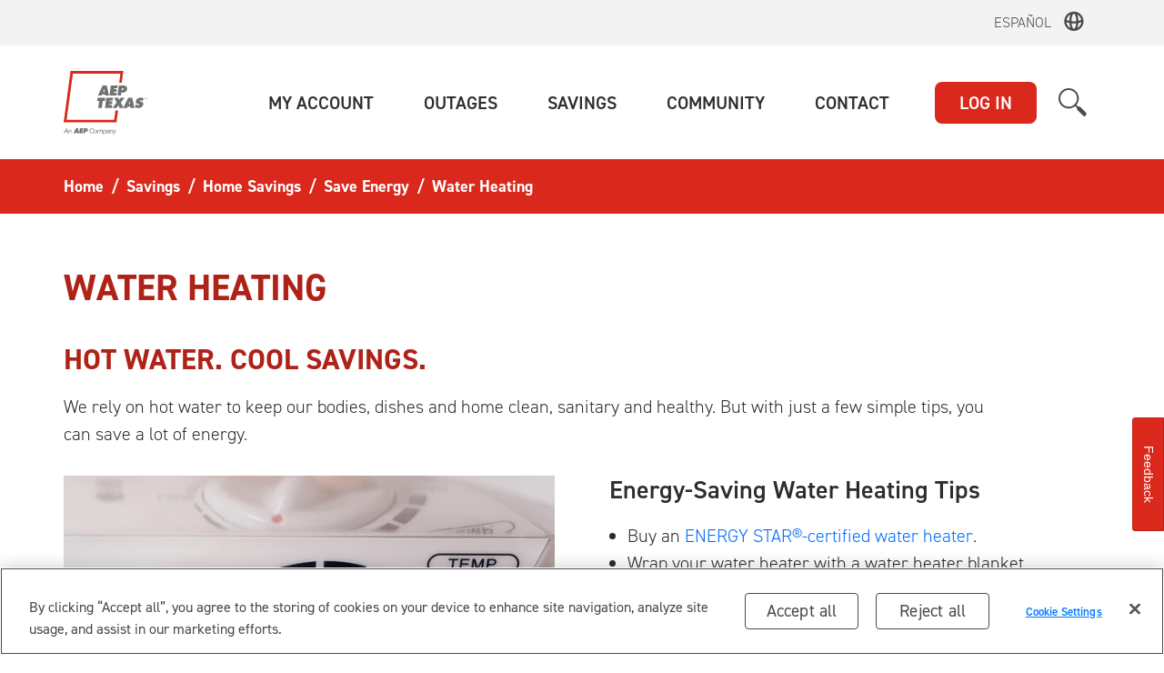

--- FILE ---
content_type: text/html; charset=utf-8
request_url: https://www.aeptexas.com/savings/home/energy/Water-Heating
body_size: 131090
content:


<!DOCTYPE html>

<html lang="en" class="">
<head><title>
	Water Heating
</title><meta id="ctl02_googleSiteVerify" name="google-site-verification" content="aZZcKJDm7WPRwCyUAYxtVL9qwuC69r8CETi_NMCMCok"></meta>


<meta http-equiv="cache-control" content="no-cache" />
<meta http-equiv="pragma" content="no-cache" />




<link rel="shortcut icon" type="image/x-icon" href="/favicon.ico?v=5" />
<link rel="icon" href="/favicon.ico?v=5" />

<meta name="viewport" content="width=device-width, initial-scale=1.0" />






<!-- fonts -->
<script type="text/javascript" src="/ruxitagentjs_ICANVfhqru_10325251017120750.js" data-dtconfig="rid=RID_151800577|rpid=713309905|domain=aeptexas.com|reportUrl=/rb_1945c218-52c3-4c43-b307-38182ba1f353|app=a2af93cb630a1d6e|ssc=1|owasp=1|featureHash=ICANVfhqru|rdnt=0|uxrgce=1|cuc=4wwwx5v3|mel=100000|dpvc=1|md=mdcc1=bBILLING_ACCOUNT_NUMBER,mdcc2=a.bordered-form h3,mdcc3=bSwitchAccountSuccess,mdcc4=bBILLING_ACCOUNT_NUMBER,mdcc5=bACCOUNT_CLASS_CODE,mdcc6=bACCOUNT_STATUS_CODE,mdcc7=bEMAIL_ADDRESS,mdcc8=b_chatUserData.userID|lastModification=1768120200337|mdp=mdcc4,mdcc5,mdcc6,mdcc7|tp=500,50,0|srbbv=2|agentUri=/ruxitagentjs_ICANVfhqru_10325251017120750.js"></script><link rel="stylesheet" href="https://use.typekit.net/idf5puj.css">
<link href="/bundles/css-global?v=gWcebI-_vwHJCa0BLklIYBl7oa6BodZYYiNJXQGFNUA1" rel="stylesheet"/>









<script src="/bundles/scripts-head?v=ihhbNyaVySg_0pizz9bQmFtNPkCfSVRee_6VKmkwArQ1"></script>





    <script src="https://cdn.cookielaw.org/scripttemplates/otSDKStub.js"  type="text/javascript" charset="UTF-8" data-domain-script="a4d970cd-aadc-4ae7-a526-1869afe325bd" ></script>





















<script>
   


	Analytics.GAUtilityID = 'UA-50026832-1';
	Analytics.GAUtilityName = 'aeptexas.com';
	Analytics.trackGAPage();
</script>







    <!-- Google Tag Manager -->
    <script>(function(w,d,s,l,i){w[l]=w[l]||[];w[l].push({'gtm.start':
new Date().getTime(),event:'gtm.js'});var f=d.getElementsByTagName(s)[0],
j=d.createElement(s),dl=l!='dataLayer'?'&l='+l:'';j.async=true;j.src=
'https://www.googletagmanager.com/gtm.js?id='+i+dl;f.parentNode.insertBefore(j,f);
})(window,document,'script','dataLayer','GTM-NL3GFM9');</script>
    <!-- End Google Tag Manager -->



















    <!-- Google Tag Manager -->
    <script>(function(w,d,s,l,i){w[l]=w[l]||[];w[l].push({'gtm.start':
new Date().getTime(),event:'gtm.js'});var f=d.getElementsByTagName(s)[0],
j=d.createElement(s),dl=l!='dataLayer'?'&l='+l:'';j.async=true;j.src=
'https://www.googletagmanager.com/gtm.js?id='+i+dl;f.parentNode.insertBefore(j,f);
})(window,document,'script','dataLayer','GTM-KR8355F');</script>
    <!-- End Google Tag Manager -->












    <!-- OneTrust function to capture updates to cookie settings -->
    <script type="text/javascript"> 
    function OptanonWrapper() {
     // OneTrust exposes accepted groups, e.g. ",C0004,C0002,".
      var groups = (window.OnetrustActiveGroups || '').toString();

      // Check Targeting group (C0004) only.
      var hasTargeting = groups.indexOf('C0004') !== -1;
        console.log("consent updated targeting: " + (hasTargeting ? 'granted' : 'denied'));
      // Update ad_storage based solely on C0004.
      gtag('consent', 'update', {
        ad_storage: hasTargeting ? 'granted' : 'denied'
      });

    }
    </script>










</head>
<body>
    <script>
    function WebForm_OnSubmitCustom() {
        try { 
            document.getElementsByClassName("form-processing-overlay")[0].setAttribute("style", "display:block");
        } catch (e) { }
    }
    </script>
    <form method="post" action="./Water-Heating" onsubmit="javascript:return WebForm_OnSubmit();" id="form1" novalidate="">
<div class="aspNetHidden">
<input type="hidden" name="__EVENTTARGET" id="__EVENTTARGET" value="" />
<input type="hidden" name="__EVENTARGUMENT" id="__EVENTARGUMENT" value="" />
<input type="hidden" name="__VIEWSTATE" id="__VIEWSTATE" value="dqhEK9bcYYp5+MG/tRBGVEeWy6PwCwGhP35J9syHBpg9sE4bZbYe6d2flB5XzBe+UQEDWxS17N6LpggwV45T/8exwEhBhh53J2tfgPR0YjJDch5AO8nxC5Yxg9hJ0lZc+wTQ4ayUHnM1gNB51SkI6py4z826/SvLrLS9HtqLbBvPZgeMpGR1a5xjcLQPFvPfpyqp+r+w7ZEAFXNqLvJdFYoOUXqmeoAhT4HH9ZKsqH2qq7idzouUFiJpxEzbNF/zQHJHBsJZVOj8LbCyWw31OPVPgFXFCzBEVnfYTzXbW0MKQKnl58cigyDzw8EknHNf5AIyPYDUuYzczlKKMo+YX/nnt6llqaMmaEgFUO1CWRFYyeTMOxu9ziLLHXZ46KpodAjwym4NfC4lq9Vs1rLyQml4/YAlS0euV8Uzxwi71tkfJMRukfjDL7XumLjCQ/jxij9gxn6QcMXvo0NmcxEG5CGLasbowwZsZj/biJeJjwumawcZmnB1cMtT+B0vzYdUrKqH4qj0NTZUeqopBHfhBzMDFOLqZTh91tWGoM8qx3bqwyM+Q/wWnBndmEGfiGcA/Mb/sI6uCpEl0wHGKoJcnRvnP9YETubr/D/im40uVLpWvXiSMpl2KXDaGbzTLcw8TT6x77+vRdVPu2cogJhkAQlgUVF/2I8nzoVI7hcMde2jFxjzRLjekHxg80bgE1qlWYG95sesnABz6CYlw4R/nFEL+OtV9VWDaJmaNP1glnpjzrgo4BHtuwipZociBYqvAlwjlK6FVgbxllHdlAF3tgdIQ8me883CoogQHUzR/sc=" />
</div>

<script type="text/javascript">
//<![CDATA[
var theForm = document.forms['form1'];
if (!theForm) {
    theForm = document.form1;
}
function __doPostBack(eventTarget, eventArgument) {
    if (!theForm.onsubmit || (theForm.onsubmit() != false)) {
        theForm.__EVENTTARGET.value = eventTarget;
        theForm.__EVENTARGUMENT.value = eventArgument;
        theForm.submit();
    }
}
//]]>
</script>


<script src="/WebResource.axd?d=pynGkmcFUV13He1Qd6_TZK47cLfwpLoOCA4xVYMXBbHDNvivm9f1f9nbcIndY_a7aP7-0QEbGXJUAyvOR-073JQdPKGG0N7444TGn6CXauptN4lBdNjHnzeYxNVqEufe0&amp;t=638901392248157332" type="text/javascript"></script>


<script src="/WebResource.axd?d=x2nkrMJGXkMELz33nwnakBPPEeBk5xlZTBmrsxxe0cCIo-senpt0KidERLXOGL5Ha56xd7bFYq-RmOboMFF1QmA6u-euAW1r-6Od8f1d01X7z0X1RVukY8NSLL98ETq_r0EXiNVgXnMgmu5oPVbu0w2&amp;t=638901392248157332" type="text/javascript"></script>
<script type="text/javascript">
//<![CDATA[
function WebForm_OnSubmit() {
WebForm_OnSubmitCustom();if (typeof(ValidatorOnSubmit) == "function" && ValidatorOnSubmit() == false) return false;
return true;
}
//]]>
</script>

<div class="aspNetHidden">

	<input type="hidden" name="__VIEWSTATEGENERATOR" id="__VIEWSTATEGENERATOR" value="075F0F53" />
	<input type="hidden" name="__EVENTVALIDATION" id="__EVENTVALIDATION" value="OyWkEsr3VZ78aRNBVqbQ/LckHOj45mVMM1FwNWt5v0WCaIdei1PSixF92ZwSTUUCtBfvMQGKBhqxZg4PxrCPmhrIJbtD0oLA3+mis+kJJJs/McX3B9dOuvspyeL+y+v0sL2WaqEr9mR8L/6/5yNbaOKbI9dbBkjRc5UEi1Q4syQFK0KwSuVXJgc2I+/n4rd6lqzac7Z5PoPD7+/opmIgGrj/gWPZ4zgyjoyxXo99M3CbWxLGU2IZsV7leB2SfupVqWB1y/9bt0lrliZKksSfggo8pRyxzdZMJ6Qi8AGSjoYCMWwKMbXR4c0fT36AgGuf" />
</div>
        <span id="FormProcessingOverlay"><div id="ctl03_FormProcessingOverlay">
    <div class="form-processing-overlay">
        <div class="fpo-content">
            <img src="/lib/images/global/animated-bulb-processing.gif" alt="Loading..." />
            <div class="fpo-text"><noindexfb>
                <h2>Processing your request</h2>
                <p>Thank you for your patience.</p></noindexfb>
            </div>
        </div>
    </div>
</div>
<script>
    window.onpageshow = function (event) {
        if (event.persisted) {
            document.getElementsByClassName("form-processing-overlay")[0].setAttribute("style", "display:none");
        }
    };
</script>
</span>
        <span id="HeaderControl">

<noindexfb>


<!-- Google Tag Manager (noscript) -->
<noscript><iframe src="https://www.googletagmanager.com/ns.html?id=GTM-NL3GFM9"
height="0" width="0" style="display:none;visibility:hidden"></iframe></noscript>
<!-- End Google Tag Manager (noscript) -->







<!-- Google Tag Manager (noscript) -->
<noscript><iframe src="https://www.googletagmanager.com/ns.html?id=GTM-KR8355F"
height="0" width="0" style="display:none;visibility:hidden"></iframe></noscript>










<div id="ctl04_DivSkipNav" class="d-flex">
    <a href="#main" tabindex="1" accesskey="2" class=" mx-auto sr-only sr-only-focusable">Skip to main content</a>
</div>






  
  <div id="ctl04_DivAEPTexasEspanolHeader" class="espanol-toggle-header">
        <div class="container"><script src="/lib/js/local/switchLanguage.js"></script>
             <a mporgnav href="https://espanol.aeptexas.com" onclick="return switchLanguage('es');">Espa&#241;ol</a>
        </div>
  </div>
  
  
  
<nav class="navbar navbar-light navbar-expand-md aep-navbar ">
    <div class="container">
        <a class="navbar-brand aep-brand" href="https://www.aeptexas.com">
            <img src="/lib/images/svgs/logos/TEXAS_Primary_RGB_RG.svg" class="aep-brand-image" alt="Aep Texas" />
        </a>
        <span id="ctl04_loginButtonMobile">
            <button class="btn btn-danger btn-global-login login-sm collapsed" data-btn="login" type="button" data-toggle="collapse" data-target="#globalLoginMenu" aria-expanded="false" aria-controls="">LOG IN</button>
        </span>
        
        <button class="hamburger hamburger--squeeze collapsed" type="button" id="mobileNavToggle" data-toggle="collapse" data-target="#mobileNav" aria-controls="mobileNav" aria-expanded="false" aria-label="Toggle navigation">
          <span class="hamburger-box">
            <span class="hamburger-inner"></span>
          </span>
        </button>

        <div class="mobile-nav-container collapse" id="mobileNav" >
           	
            <div class="search-bar" role="form">
                <div id="ctl04_PanelMobileSearchBar" class="search-form" onkeypress="javascript:return WebForm_FireDefaultButton(event, &#39;ctl04_SiteSearchButtonMobile&#39;)">
	
                    <input name="ctl00$ctl04$MobileSearchTextBox" type="text" id="ctl04_MobileSearchTextBox" class="form-control search-input js-site-search-input" placeholder="What can we help you find?" />
                    <a id="ctl04_SiteSearchButtonMobile" class="search-icon" role="button" aria-label="search site" href="javascript:__doPostBack(&#39;ctl00$ctl04$SiteSearchButtonMobile&#39;,&#39;&#39;)"></a>
                
</div>
            </div>
            <div class="mobile-nav">
                <ul class="level-1">
<li class="mobile-nav-item-container">
    <div class="mobile-nav-item has-children  collapsed" data-toggle="collapse" data-target="#My_Account_Children" aria-expanded="true" aria-controls="My_Account_Children">
        <div class="nav-item-text" id="My_Account">
            <div>My Account</div>
        </div>
        <div class="nav-item-expander " ></div>
    </div>

<div class="nav-item-children collapse  " id="My_Account_Children" aria-labelledby="My_Account" data-parent="#My_Account">
    <ul class="level-2">

<li class="mobile-nav-item-container">
    <div class="mobile-nav-item">
        <div class="nav-item-text">
            <a href="/account/">Account Summary</a>
        </div>
    </div>
</li>

<li class="mobile-nav-item-container">
    <div class="mobile-nav-item ">
<div class="nav-item-text" id="My_Account_Bills___Payments">
    <a href="/account/bills/">Bills & Payments</a>
        </div>
    </div>
</li>
<li class="mobile-nav-item-container">
    <div class="mobile-nav-item  has-children  collapsed" data-toggle="collapse" data-target="#My_Account_Service_Requests_Children" aria-expanded="true" aria-controls="My_Account_Service_Requests_Children">
<div class="nav-item-text" id="My_Account_Service_Requests">
            <div>Service Requests</div>
        </div><div class="nav-item-expander"></div>
    </div>

<div class="nav-item-children collapse  " id="My_Account_Service_Requests_Children" aria-labelledby="My_Account_Service_Requests" data-parent="#My_Account_Service_Requests">
    <ul class="level-3">

<li class="mobile-nav-item-container">
    <div class="mobile-nav-item">
        <div class="nav-item-text">
            <a href="/account/service/">Service Requests Overview</a>
        </div>
    </div>
</li>

<li class="mobile-nav-item-container">
    <div class="mobile-nav-item ">
<div class="nav-item-text" id="My_Account_Service_Requests_Start__Stop_or_Transfer_Your_Service">
    <a href="/account/service/start-stop-transfer">Start, Stop or Transfer Your Service</a>
        </div>
    </div>
</li>
<li class="mobile-nav-item-container">
    <div class="mobile-nav-item  has-children  collapsed" data-toggle="collapse" data-target="#My_Account_Service_Requests_Modify_Service_Children" aria-expanded="true" aria-controls="My_Account_Service_Requests_Modify_Service_Children">
<div class="nav-item-text" id="My_Account_Service_Requests_Modify_Service">
            <div>Modify Service</div>
        </div><div class="nav-item-expander"></div>
    </div>

<div class="nav-item-children collapse  " id="My_Account_Service_Requests_Modify_Service_Children" aria-labelledby="My_Account_Service_Requests_Modify_Service" data-parent="#My_Account_Service_Requests_Modify_Service">
    <ul class="level-4">

<li class="mobile-nav-item-container">
    <div class="mobile-nav-item">
        <div class="nav-item-text">
            <a href="/account/service/modify/">Change or Upgrade Your Service</a>
        </div>
    </div>
</li>

<li class="mobile-nav-item-container">
    <div class="mobile-nav-item ">
<div class="nav-item-text" id="My_Account_Service_Requests_Modify_Service_Modify_Home_Service">
    <a href="/account/service/modify/home">Modify Home Service</a>
        </div>
    </div>
</li>
<li class="mobile-nav-item-container">
    <div class="mobile-nav-item ">
<div class="nav-item-text" id="My_Account_Service_Requests_Modify_Service_Modify_Business_Service">
    <a href="/account/service/modify/business">Modify Business Service</a>
        </div>
    </div>
</li>
    </ul>
</div></li>
<li class="mobile-nav-item-container">
    <div class="mobile-nav-item ">
<div class="nav-item-text" id="My_Account_Service_Requests_Meter_Reading_Schedule">
    <a href="/account/service/meter-reading-schedule">Meter Reading Schedule</a>
        </div>
    </div>
</li>
<li class="mobile-nav-item-container">
    <div class="mobile-nav-item ">
<div class="nav-item-text" id="My_Account_Service_Requests_Electric_Choice">
    <a href="/company/about/choice/">Electric Choice</a>
        </div>
    </div>
</li>
    </ul>
</div></li>
<li class="mobile-nav-item-container">
    <div class="mobile-nav-item ">
<div class="nav-item-text" id="My_Account_Your_Energy_Usage">
    <a href="/account/usage/">Your Energy Usage</a>
        </div>
    </div>
</li>
<li class="mobile-nav-item-container">
    <div class="mobile-nav-item  has-children  collapsed" data-toggle="collapse" data-target="#My_Account_Account_Settings_Children" aria-expanded="true" aria-controls="My_Account_Account_Settings_Children">
<div class="nav-item-text" id="My_Account_Account_Settings">
            <div>Account Settings</div>
        </div><div class="nav-item-expander"></div>
    </div>

<div class="nav-item-children collapse  " id="My_Account_Account_Settings_Children" aria-labelledby="My_Account_Account_Settings" data-parent="#My_Account_Account_Settings">
    <ul class="level-3">

<li class="mobile-nav-item-container">
    <div class="mobile-nav-item">
        <div class="nav-item-text">
            <a href="/account/settings/">Account Settings Overview</a>
        </div>
    </div>
</li>

<li class="mobile-nav-item-container">
    <div class="mobile-nav-item ">
<div class="nav-item-text" id="My_Account_Account_Settings_Notifications">
    <a href="/account/settings/notifications/">Notifications</a>
        </div>
    </div>
</li>
<li class="mobile-nav-item-container">
    <div class="mobile-nav-item  has-children  collapsed" data-toggle="collapse" data-target="#My_Account_Account_Settings_Manage_Multiple_Accounts_Children" aria-expanded="true" aria-controls="My_Account_Account_Settings_Manage_Multiple_Accounts_Children">
<div class="nav-item-text" id="My_Account_Account_Settings_Manage_Multiple_Accounts">
            <div>Manage Multiple Accounts</div>
        </div><div class="nav-item-expander"></div>
    </div>

<div class="nav-item-children collapse  " id="My_Account_Account_Settings_Manage_Multiple_Accounts_Children" aria-labelledby="My_Account_Account_Settings_Manage_Multiple_Accounts" data-parent="#My_Account_Account_Settings_Manage_Multiple_Accounts">
    <ul class="level-4">

<li class="mobile-nav-item-container">
    <div class="mobile-nav-item">
        <div class="nav-item-text">
            <a href="/account/settings/accounts/">View Your Accounts</a>
        </div>
    </div>
</li>

<li class="mobile-nav-item-container">
    <div class="mobile-nav-item ">
<div class="nav-item-text" id="My_Account_Account_Settings_Manage_Multiple_Accounts_Add_Account">
    <a href="/account/settings/accounts/add">Add Account</a>
        </div>
    </div>
</li>
<li class="mobile-nav-item-container">
    <div class="mobile-nav-item ">
<div class="nav-item-text" id="My_Account_Account_Settings_Manage_Multiple_Accounts_Remove_Account">
    <a href="/account/settings/accounts/remove">Remove Account</a>
        </div>
    </div>
</li>
<li class="mobile-nav-item-container">
    <div class="mobile-nav-item ">
<div class="nav-item-text" id="My_Account_Account_Settings_Manage_Multiple_Accounts_Change_Default_Login_Account">
    <a href="/account/settings/default-account">Change Default Login Account</a>
        </div>
    </div>
</li>
    </ul>
</div></li>
<li class="mobile-nav-item-container">
    <div class="mobile-nav-item ">
<div class="nav-item-text" id="My_Account_Account_Settings_Change_Account_Password">
    <a href="/account/settings/password">Change Account Password</a>
        </div>
    </div>
</li>
<li class="mobile-nav-item-container">
    <div class="mobile-nav-item ">
<div class="nav-item-text" id="My_Account_Account_Settings_Change_Email_Address">
    <a href="/account/settings/email">Change Email Address</a>
        </div>
    </div>
</li>
<li class="mobile-nav-item-container">
    <div class="mobile-nav-item ">
<div class="nav-item-text" id="My_Account_Account_Settings_Change_Mailing_Address">
    <a href="/account/settings/mailing-address">Change Mailing Address</a>
        </div>
    </div>
</li>
<li class="mobile-nav-item-container">
    <div class="mobile-nav-item ">
<div class="nav-item-text" id="My_Account_Account_Settings_Change_Phone_Number">
    <a href="/account/settings/phone">Change Phone Number</a>
        </div>
    </div>
</li>
<li class="mobile-nav-item-container">
    <div class="mobile-nav-item ">
<div class="nav-item-text" id="My_Account_Account_Settings_Change_Profile_Name">
    <a href="/account/settings/change-name">Change Profile Name</a>
        </div>
    </div>
</li>
    </ul>
</div></li>
<li class="mobile-nav-item-container">
    <div class="mobile-nav-item ">
<div class="nav-item-text" id="My_Account_Business_Accounts">
    <a href="/business/">Business Accounts</a>
        </div>
    </div>
</li>
    </ul>
</div>
</li>
<li class="mobile-nav-item-container">
    <div class="mobile-nav-item has-children  collapsed" data-toggle="collapse" data-target="#Outages_Children" aria-expanded="true" aria-controls="Outages_Children">
        <div class="nav-item-text" id="Outages">
            <div>Outages</div>
        </div>
        <div class="nav-item-expander " ></div>
    </div>

<div class="nav-item-children collapse  " id="Outages_Children" aria-labelledby="Outages" data-parent="#Outages">
    <ul class="level-2">

<li class="mobile-nav-item-container">
    <div class="mobile-nav-item">
        <div class="nav-item-text">
            <a href="/outages/">Outages Overview</a>
        </div>
    </div>
</li>

<li class="mobile-nav-item-container">
    <div class="mobile-nav-item ">
<div class="nav-item-text" id="Outages_Report_Power_Outage">
    <a href="/outages/report/">Report Power Outage</a>
        </div>
    </div>
</li>
<li class="mobile-nav-item-container">
    <div class="mobile-nav-item ">
<div class="nav-item-text" id="Outages_Check_Outage_Status">
    <a href="/outages/status">Check Outage Status</a>
        </div>
    </div>
</li>
<li class="mobile-nav-item-container">
    <div class="mobile-nav-item ">
<div class="nav-item-text" id="Outages_View_Outage_Map">
    <a href="https://outagemap.aeptexas.com/">View Outage Map</a>
        </div>
    </div>
</li>
<li class="mobile-nav-item-container">
    <div class="mobile-nav-item ">
<div class="nav-item-text" id="Outages_Outage_Alerts">
    <a href="/account/settings/notifications">Outage Alerts</a>
        </div>
    </div>
</li>
<li class="mobile-nav-item-container">
    <div class="mobile-nav-item  has-children  collapsed" data-toggle="collapse" data-target="#Outages_Report_Other_Problem_Children" aria-expanded="true" aria-controls="Outages_Report_Other_Problem_Children">
<div class="nav-item-text" id="Outages_Report_Other_Problem">
            <div>Report Other Problem</div>
        </div><div class="nav-item-expander"></div>
    </div>

<div class="nav-item-children collapse  " id="Outages_Report_Other_Problem_Children" aria-labelledby="Outages_Report_Other_Problem" data-parent="#Outages_Report_Other_Problem">
    <ul class="level-3">

<li class="mobile-nav-item-container">
    <div class="mobile-nav-item ">
<div class="nav-item-text" id="Outages_Report_Other_Problem_Report_Safety_Hazard">
    <a href="/outages/report/safety-hazard">Report Safety Hazard</a>
        </div>
    </div>
</li>
<li class="mobile-nav-item-container">
    <div class="mobile-nav-item ">
<div class="nav-item-text" id="Outages_Report_Other_Problem_Report_Tree_Problem">
    <a href="/outages/problem/tree">Report Tree Problem</a>
        </div>
    </div>
</li>
<li class="mobile-nav-item-container">
    <div class="mobile-nav-item ">
<div class="nav-item-text" id="Outages_Report_Other_Problem_Report_Streetlight_Problem">
    <a href="/outages/problem/streetlight">Report Streetlight Problem</a>
        </div>
    </div>
</li>
<li class="mobile-nav-item-container">
    <div class="mobile-nav-item ">
<div class="nav-item-text" id="Outages_Report_Other_Problem_Report_Outdoor_Light_Problem">
    <a href="/outages/problem/leased-light">Report Outdoor Light Problem</a>
        </div>
    </div>
</li>
<li class="mobile-nav-item-container">
    <div class="mobile-nav-item ">
<div class="nav-item-text" id="Outages_Report_Other_Problem_Report_Power_Theft">
    <a href="/outages/problem/power-theft">Report Power Theft</a>
        </div>
    </div>
</li>
    </ul>
</div></li>
<li class="mobile-nav-item-container">
    <div class="mobile-nav-item ">
<div class="nav-item-text" id="Outages_Outages_FAQ">
    <a href="/outages/faq">Outages FAQ</a>
        </div>
    </div>
</li>
<li class="mobile-nav-item-container">
    <div class="mobile-nav-item ">
<div class="nav-item-text" id="Outages_Outage_Verification_Letter">
    <a href="/outages/verification-letter">Outage Verification Letter</a>
        </div>
    </div>
</li>
<li class="mobile-nav-item-container">
    <div class="mobile-nav-item ">
<div class="nav-item-text" id="Outages_Load_Shed_Information">
    <a href="/outages/load-shed-information">Load Shed Information</a>
        </div>
    </div>
</li>
    </ul>
</div>
</li>
<li class="mobile-nav-item-container">
    <div class="mobile-nav-item has-children " data-toggle="collapse" data-target="#Savings_Children" aria-expanded="true" aria-controls="Savings_Children">
        <div class="nav-item-text" id="Savings">
            <div>Savings</div>
        </div>
        <div class="nav-item-expander " ></div>
    </div>

<div class="nav-item-children collapse show" id="Savings_Children" aria-labelledby="Savings" data-parent="#Savings">
    <ul class="level-2">

<li class="mobile-nav-item-container">
    <div class="mobile-nav-item">
        <div class="nav-item-text">
            <a href="/savings/">Savings Overview</a>
        </div>
    </div>
</li>

<li class="mobile-nav-item-container">
    <div class="mobile-nav-item  has-children " data-toggle="collapse" data-target="#Savings_Money_and_Energy_Savings_for_Your_Home_Children" aria-expanded="true" aria-controls="Savings_Money_and_Energy_Savings_for_Your_Home_Children">
<div class="nav-item-text" id="Savings_Money_and_Energy_Savings_for_Your_Home">
            <div>Money and Energy Savings for Your Home</div>
        </div><div class="nav-item-expander"></div>
    </div>

<div class="nav-item-children collapse show" id="Savings_Money_and_Energy_Savings_for_Your_Home_Children" aria-labelledby="Savings_Money_and_Energy_Savings_for_Your_Home" data-parent="#Savings_Money_and_Energy_Savings_for_Your_Home">
    <ul class="level-3">

<li class="mobile-nav-item-container">
    <div class="mobile-nav-item">
        <div class="nav-item-text">
            <a href="/savings/home/">Home Savings Overview</a>
        </div>
    </div>
</li>

<li class="mobile-nav-item-container">
    <div class="mobile-nav-item  has-children " data-toggle="collapse" data-target="#Savings_Money_and_Energy_Savings_for_Your_Home_Save_Energy_Children" aria-expanded="true" aria-controls="Savings_Money_and_Energy_Savings_for_Your_Home_Save_Energy_Children">
<div class="nav-item-text" id="Savings_Money_and_Energy_Savings_for_Your_Home_Save_Energy">
            <div>Save Energy</div>
        </div><div class="nav-item-expander"></div>
    </div>

<div class="nav-item-children collapse show" id="Savings_Money_and_Energy_Savings_for_Your_Home_Save_Energy_Children" aria-labelledby="Savings_Money_and_Energy_Savings_for_Your_Home_Save_Energy" data-parent="#Savings_Money_and_Energy_Savings_for_Your_Home_Save_Energy">
    <ul class="level-4">

<li class="mobile-nav-item-container">
    <div class="mobile-nav-item">
        <div class="nav-item-text">
            <a href="/savings/home/energy/">Save Energy Overview</a>
        </div>
    </div>
</li>

<li class="mobile-nav-item-container">
    <div class="mobile-nav-item ">
<div class="nav-item-text" id="Savings_Money_and_Energy_Savings_for_Your_Home_Save_Energy_Appliances___Electronics">
    <a href="/savings/home/energy/appliances-electronics/">Appliances & Electronics</a>
        </div>
    </div>
</li>
<li class="mobile-nav-item-container">
    <div class="mobile-nav-item ">
<div class="nav-item-text" id="Savings_Money_and_Energy_Savings_for_Your_Home_Save_Energy_Heating___Cooling">
    <a href="/savings/home/energy/Heating-Cooling">Heating & Cooling</a>
        </div>
    </div>
</li>
<li class="mobile-nav-item-container">
    <div class="mobile-nav-item ">
<div class="nav-item-text" id="Savings_Money_and_Energy_Savings_for_Your_Home_Save_Energy_Landscaping">
    <a href="/savings/home/energy/landscaping">Landscaping</a>
        </div>
    </div>
</li>
<li class="mobile-nav-item-container">
    <div class="mobile-nav-item ">
<div class="nav-item-text" id="Savings_Money_and_Energy_Savings_for_Your_Home_Save_Energy_Lighting">
    <a href="/savings/home/energy/Lighting">Lighting</a>
        </div>
    </div>
</li>
<li class="mobile-nav-item-container">
    <div class="mobile-nav-item ">
<div class="nav-item-text" id="Savings_Money_and_Energy_Savings_for_Your_Home_Save_Energy_Water_Heating">
    <a href="/savings/home/energy/Water-Heating">Water Heating</a>
        </div>
    </div>
</li>
    </ul>
</div></li>
<li class="mobile-nav-item-container">
    <div class="mobile-nav-item ">
<div class="nav-item-text" id="Savings_Money_and_Energy_Savings_for_Your_Home_Temperature_Tracker">
    <a href="/savings/home/temperature">Temperature Tracker</a>
        </div>
    </div>
</li>
    </ul>
</div></li>
<li class="mobile-nav-item-container">
    <div class="mobile-nav-item  has-children  collapsed" data-toggle="collapse" data-target="#Savings_Money_and_Energy_Savings_for_Your_Business_Children" aria-expanded="true" aria-controls="Savings_Money_and_Energy_Savings_for_Your_Business_Children">
<div class="nav-item-text" id="Savings_Money_and_Energy_Savings_for_Your_Business">
            <div>Money and Energy Savings for Your Business</div>
        </div><div class="nav-item-expander"></div>
    </div>

<div class="nav-item-children collapse  " id="Savings_Money_and_Energy_Savings_for_Your_Business_Children" aria-labelledby="Savings_Money_and_Energy_Savings_for_Your_Business" data-parent="#Savings_Money_and_Energy_Savings_for_Your_Business">
    <ul class="level-3">

<li class="mobile-nav-item-container">
    <div class="mobile-nav-item">
        <div class="nav-item-text">
            <a href="/savings/business/">Money and Energy Savings for Your Business Overview</a>
        </div>
    </div>
</li>

<li class="mobile-nav-item-container">
    <div class="mobile-nav-item  has-children  collapsed" data-toggle="collapse" data-target="#Savings_Money_and_Energy_Savings_for_Your_Business_Save_Energy_Children" aria-expanded="true" aria-controls="Savings_Money_and_Energy_Savings_for_Your_Business_Save_Energy_Children">
<div class="nav-item-text" id="Savings_Money_and_Energy_Savings_for_Your_Business_Save_Energy">
            <div>Save Energy</div>
        </div><div class="nav-item-expander"></div>
    </div>

<div class="nav-item-children collapse  " id="Savings_Money_and_Energy_Savings_for_Your_Business_Save_Energy_Children" aria-labelledby="Savings_Money_and_Energy_Savings_for_Your_Business_Save_Energy" data-parent="#Savings_Money_and_Energy_Savings_for_Your_Business_Save_Energy">
    <ul class="level-4">

<li class="mobile-nav-item-container">
    <div class="mobile-nav-item">
        <div class="nav-item-text">
            <a href="/savings/business/energy/">Save Energy Overview</a>
        </div>
    </div>
</li>

<li class="mobile-nav-item-container">
    <div class="mobile-nav-item ">
<div class="nav-item-text" id="Savings_Money_and_Energy_Savings_for_Your_Business_Save_Energy_Heating___Cooling__HVAC_">
    <a href="/savings/business/energy/Heating-Cooling">Heating & Cooling (HVAC)</a>
        </div>
    </div>
</li>
<li class="mobile-nav-item-container">
    <div class="mobile-nav-item ">
<div class="nav-item-text" id="Savings_Money_and_Energy_Savings_for_Your_Business_Save_Energy_Lighting">
    <a href="/savings/business/energy/Lighting">Lighting</a>
        </div>
    </div>
</li>
<li class="mobile-nav-item-container">
    <div class="mobile-nav-item ">
<div class="nav-item-text" id="Savings_Money_and_Energy_Savings_for_Your_Business_Save_Energy_Motors___Drives">
    <a href="/savings/business/energy/Motors-Drives">Motors & Drives</a>
        </div>
    </div>
</li>
<li class="mobile-nav-item-container">
    <div class="mobile-nav-item ">
<div class="nav-item-text" id="Savings_Money_and_Energy_Savings_for_Your_Business_Save_Energy_Refrigeration">
    <a href="/savings/business/energy/Refrigeration">Refrigeration</a>
        </div>
    </div>
</li>
    </ul>
</div></li>
<li class="mobile-nav-item-container">
    <div class="mobile-nav-item ">
<div class="nav-item-text" id="Savings_Money_and_Energy_Savings_for_Your_Business_Temperature_Tracker">
    <a href="/savings/business/temperature">Temperature Tracker</a>
        </div>
    </div>
</li>
<li class="mobile-nav-item-container">
    <div class="mobile-nav-item ">
<div class="nav-item-text" id="Savings_Money_and_Energy_Savings_for_Your_Business_Savings_Toolkit">
    <a href="/savings/business/toolkit/">Savings Toolkit</a>
        </div>
    </div>
</li>
    </ul>
</div></li>
<li class="mobile-nav-item-container">
    <div class="mobile-nav-item ">
<div class="nav-item-text" id="Savings_Your_Energy_Usage">
    <a href="/account/usage/">Your Energy Usage</a>
        </div>
    </div>
</li>
    </ul>
</div>
</li>
<li class="mobile-nav-item-container">
    <div class="mobile-nav-item has-children  collapsed" data-toggle="collapse" data-target="#Community_Children" aria-expanded="true" aria-controls="Community_Children">
        <div class="nav-item-text" id="Community">
            <div>Community</div>
        </div>
        <div class="nav-item-expander " ></div>
    </div>

<div class="nav-item-children collapse  " id="Community_Children" aria-labelledby="Community" data-parent="#Community">
    <ul class="level-2">

<li class="mobile-nav-item-container">
    <div class="mobile-nav-item">
        <div class="nav-item-text">
            <a href="/community/">Community Overview</a>
        </div>
    </div>
</li>

<li class="mobile-nav-item-container">
    <div class="mobile-nav-item  has-children  collapsed" data-toggle="collapse" data-target="#Community_Caring_For_Our_Community_Children" aria-expanded="true" aria-controls="Community_Caring_For_Our_Community_Children">
<div class="nav-item-text" id="Community_Caring_For_Our_Community">
            <div>Caring For Our Community</div>
        </div><div class="nav-item-expander"></div>
    </div>

<div class="nav-item-children collapse  " id="Community_Caring_For_Our_Community_Children" aria-labelledby="Community_Caring_For_Our_Community" data-parent="#Community_Caring_For_Our_Community">
    <ul class="level-3">

<li class="mobile-nav-item-container">
    <div class="mobile-nav-item">
        <div class="nav-item-text">
            <a href="/community/caring/">Caring For Our Community Overview</a>
        </div>
    </div>
</li>

<li class="mobile-nav-item-container">
    <div class="mobile-nav-item ">
<div class="nav-item-text" id="Community_Caring_For_Our_Community_Volunteering">
    <a href="/community/caring/volunteerism">Volunteering</a>
        </div>
    </div>
</li>
<li class="mobile-nav-item-container">
    <div class="mobile-nav-item ">
<div class="nav-item-text" id="Community_Caring_For_Our_Community_Charitable_Giving">
    <a href="/community/caring/giving">Charitable Giving</a>
        </div>
    </div>
</li>
<li class="mobile-nav-item-container">
    <div class="mobile-nav-item ">
<div class="nav-item-text" id="Community_Caring_For_Our_Community_Featured_Stories">
    <a href="/community/caring/featured-stories">Featured Stories</a>
        </div>
    </div>
</li>
    </ul>
</div></li>
<li class="mobile-nav-item-container">
    <div class="mobile-nav-item  has-children  collapsed" data-toggle="collapse" data-target="#Community_Growing_Our_Community_Children" aria-expanded="true" aria-controls="Community_Growing_Our_Community_Children">
<div class="nav-item-text" id="Community_Growing_Our_Community">
            <div>Growing Our Community</div>
        </div><div class="nav-item-expander"></div>
    </div>

<div class="nav-item-children collapse  " id="Community_Growing_Our_Community_Children" aria-labelledby="Community_Growing_Our_Community" data-parent="#Community_Growing_Our_Community">
    <ul class="level-3">

<li class="mobile-nav-item-container">
    <div class="mobile-nav-item">
        <div class="nav-item-text">
            <a href="/community/growing/">Growing Our Community Overview</a>
        </div>
    </div>
</li>

<li class="mobile-nav-item-container">
    <div class="mobile-nav-item ">
<div class="nav-item-text" id="Community_Growing_Our_Community_Community_Affairs_and_Economic_Development_Managers">
    <a href="/community/growing/managers/">Community Affairs and Economic Development Managers</a>
        </div>
    </div>
</li>
    </ul>
</div></li>
<li class="mobile-nav-item-container">
    <div class="mobile-nav-item  has-children  collapsed" data-toggle="collapse" data-target="#Community_Power_Projects___Plans_Children" aria-expanded="true" aria-controls="Community_Power_Projects___Plans_Children">
<div class="nav-item-text" id="Community_Power_Projects___Plans">
            <div>Power Projects & Plans</div>
        </div><div class="nav-item-expander"></div>
    </div>

<div class="nav-item-children collapse  " id="Community_Power_Projects___Plans_Children" aria-labelledby="Community_Power_Projects___Plans" data-parent="#Community_Power_Projects___Plans">
    <ul class="level-3">

<li class="mobile-nav-item-container">
    <div class="mobile-nav-item">
        <div class="nav-item-text">
            <a href="/community/projects/">Power Projects & Plans Overview</a>
        </div>
    </div>
</li>

<li class="mobile-nav-item-container">
    <div class="mobile-nav-item ">
<div class="nav-item-text" id="Community_Power_Projects___Plans_Reliability___Tree_Trimming">
    <a href="/community/projects/tree-trimming">Reliability & Tree Trimming</a>
        </div>
    </div>
</li>
<li class="mobile-nav-item-container">
    <div class="mobile-nav-item ">
<div class="nav-item-text" id="Community_Power_Projects___Plans_McAllen___Mission_Area_Transition_from_Oncor">
    <a href="/community/projects/mcallen-mission">McAllen & Mission Area Transition from Oncor</a>
        </div>
    </div>
</li>
<li class="mobile-nav-item-container">
    <div class="mobile-nav-item ">
<div class="nav-item-text" id="Community_Power_Projects___Plans_Smart_Meters">
    <a href="/community/projects/smart-meters">Smart Meters</a>
        </div>
    </div>
</li>
<li class="mobile-nav-item-container">
    <div class="mobile-nav-item ">
<div class="nav-item-text" id="Community_Power_Projects___Plans_Asset_Controller">
    <a href="/community/projects/asset-controller">Asset Controller</a>
        </div>
    </div>
</li>
    </ul>
</div></li>
<li class="mobile-nav-item-container">
    <div class="mobile-nav-item  has-children  collapsed" data-toggle="collapse" data-target="#Community_Energy_Education_Children" aria-expanded="true" aria-controls="Community_Energy_Education_Children">
<div class="nav-item-text" id="Community_Energy_Education">
            <div>Energy Education</div>
        </div><div class="nav-item-expander"></div>
    </div>

<div class="nav-item-children collapse  " id="Community_Energy_Education_Children" aria-labelledby="Community_Energy_Education" data-parent="#Community_Energy_Education">
    <ul class="level-3">

<li class="mobile-nav-item-container">
    <div class="mobile-nav-item">
        <div class="nav-item-text">
            <a href="/community/education/">Energy Education Overview</a>
        </div>
    </div>
</li>

<li class="mobile-nav-item-container">
    <div class="mobile-nav-item ">
<div class="nav-item-text" id="Community_Energy_Education_Kids___Teachers">
    <a href="/community/education/kids-teachers/">Kids & Teachers</a>
        </div>
    </div>
</li>
<li class="mobile-nav-item-container">
    <div class="mobile-nav-item ">
<div class="nav-item-text" id="Community_Energy_Education_Electric___Magnetic_Fields">
    <a href="/community/education/emf">Electric & Magnetic Fields</a>
        </div>
    </div>
</li>
    </ul>
</div></li>
<li class="mobile-nav-item-container">
    <div class="mobile-nav-item ">
<div class="nav-item-text" id="Community_Clean_Energy">
    <a href="/clean-energy/">Clean Energy</a>
        </div>
    </div>
</li>
<li class="mobile-nav-item-container">
    <div class="mobile-nav-item ">
<div class="nav-item-text" id="Community_Economic_Development">
    <a href="/company/economic/">Economic Development</a>
        </div>
    </div>
</li>
<li class="mobile-nav-item-container">
    <div class="mobile-nav-item ">
<div class="nav-item-text" id="Community_Electric_Cars">
    <a href="/clean-energy/electric-cars/">Electric Cars</a>
        </div>
    </div>
</li>
<li class="mobile-nav-item-container">
    <div class="mobile-nav-item ">
<div class="nav-item-text" id="Community_Electrification_for_Your_Business">
    <a href="/clean-energy/electrification-for-business/">Electrification for Your Business</a>
        </div>
    </div>
</li>
<li class="mobile-nav-item-container">
    <div class="mobile-nav-item ">
<div class="nav-item-text" id="Community_Featured_Stories">
    <a href="/community/caring/featured-stories">Featured Stories</a>
        </div>
    </div>
</li>
    </ul>
</div>
</li>
<li class="mobile-nav-item-container">
    <div class="mobile-nav-item has-children  collapsed" data-toggle="collapse" data-target="#Contact_Children" aria-expanded="true" aria-controls="Contact_Children">
        <div class="nav-item-text" id="Contact">
            <div>Contact</div>
        </div>
        <div class="nav-item-expander " ></div>
    </div>

<div class="nav-item-children collapse  " id="Contact_Children" aria-labelledby="Contact" data-parent="#Contact">
    <ul class="level-2">

<li class="mobile-nav-item-container">
    <div class="mobile-nav-item">
        <div class="nav-item-text">
            <a href="/contact">Contact Us</a>
        </div>
    </div>
</li>

<li class="mobile-nav-item-container">
    <div class="mobile-nav-item ">
<div class="nav-item-text" id="Contact_Update_Account_Settings">
    <a href="/account/settings">Update Account Settings</a>
        </div>
    </div>
</li>
<li class="mobile-nav-item-container">
    <div class="mobile-nav-item ">
<div class="nav-item-text" id="Contact_Report_an_Outage">
    <a href="/outages/report">Report an Outage</a>
        </div>
    </div>
</li>
    </ul>
</div>
</li>
<li class="mobile-nav-item-container">
    <div class="mobile-nav-item has-children  collapsed" data-toggle="collapse" data-target="#Safety_Children" aria-expanded="true" aria-controls="Safety_Children">
        <div class="nav-item-text" id="Safety">
            <div>Safety</div>
        </div>
        <div class="nav-item-expander " ></div>
    </div>

<div class="nav-item-children collapse  " id="Safety_Children" aria-labelledby="Safety" data-parent="#Safety">
    <ul class="level-2">

<li class="mobile-nav-item-container">
    <div class="mobile-nav-item">
        <div class="nav-item-text">
            <a href="/safety/">Safety Overview</a>
        </div>
    </div>
</li>

<li class="mobile-nav-item-container">
    <div class="mobile-nav-item ">
<div class="nav-item-text" id="Safety_Order_Safety_DVD">
    <a href="/safety/dvd">Order Safety DVD</a>
        </div>
    </div>
</li>
<li class="mobile-nav-item-container">
    <div class="mobile-nav-item ">
<div class="nav-item-text" id="Safety_Power_Line_Safety">
    <a href="/safety/power-lines">Power Line Safety</a>
        </div>
    </div>
</li>
<li class="mobile-nav-item-container">
    <div class="mobile-nav-item ">
<div class="nav-item-text" id="Safety_Staying_Safe_at_Home">
    <a href="/safety/home">Staying Safe at Home</a>
        </div>
    </div>
</li>
<li class="mobile-nav-item-container">
    <div class="mobile-nav-item ">
<div class="nav-item-text" id="Safety_Contractor_Safety">
    <a href="/safety/contractor">Contractor Safety</a>
        </div>
    </div>
</li>
<li class="mobile-nav-item-container">
    <div class="mobile-nav-item ">
<div class="nav-item-text" id="Safety_Emergency_Responders">
    <a href="/safety/emergency-responders">Emergency Responders</a>
        </div>
    </div>
</li>
    </ul>
</div>
</li>
<li class="mobile-nav-item-container">
    <div class="mobile-nav-item has-children  collapsed" data-toggle="collapse" data-target="#Company_Children" aria-expanded="true" aria-controls="Company_Children">
        <div class="nav-item-text" id="Company">
            <div>Company</div>
        </div>
        <div class="nav-item-expander " ></div>
    </div>

<div class="nav-item-children collapse  " id="Company_Children" aria-labelledby="Company" data-parent="#Company">
    <ul class="level-2">

<li class="mobile-nav-item-container">
    <div class="mobile-nav-item">
        <div class="nav-item-text">
            <a href="/company/">Company Overview</a>
        </div>
    </div>
</li>

<li class="mobile-nav-item-container">
    <div class="mobile-nav-item  has-children  collapsed" data-toggle="collapse" data-target="#Company_About_Us_Children" aria-expanded="true" aria-controls="Company_About_Us_Children">
<div class="nav-item-text" id="Company_About_Us">
            <div>About Us</div>
        </div><div class="nav-item-expander"></div>
    </div>

<div class="nav-item-children collapse  " id="Company_About_Us_Children" aria-labelledby="Company_About_Us" data-parent="#Company_About_Us">
    <ul class="level-3">

<li class="mobile-nav-item-container">
    <div class="mobile-nav-item">
        <div class="nav-item-text">
            <a href="/company/about/">About Us Overview</a>
        </div>
    </div>
</li>

<li class="mobile-nav-item-container">
    <div class="mobile-nav-item  has-children  collapsed" data-toggle="collapse" data-target="#Company_About_Us_AEP_Texas_Electric_Choice_Children" aria-expanded="true" aria-controls="Company_About_Us_AEP_Texas_Electric_Choice_Children">
<div class="nav-item-text" id="Company_About_Us_AEP_Texas_Electric_Choice">
            <div>AEP Texas Electric Choice</div>
        </div><div class="nav-item-expander"></div>
    </div>

<div class="nav-item-children collapse  " id="Company_About_Us_AEP_Texas_Electric_Choice_Children" aria-labelledby="Company_About_Us_AEP_Texas_Electric_Choice" data-parent="#Company_About_Us_AEP_Texas_Electric_Choice">
    <ul class="level-4">

<li class="mobile-nav-item-container">
    <div class="mobile-nav-item">
        <div class="nav-item-text">
            <a href="/company/about/choice/">AEP Texas Electric Choice Overview</a>
        </div>
    </div>
</li>

<li class="mobile-nav-item-container">
    <div class="mobile-nav-item ">
<div class="nav-item-text" id="Company_About_Us_AEP_Texas_Electric_Choice_Business_Hours___Holiday_Schedule">
    <a href="/company/about/choice/business-hours">Business Hours & Holiday Schedule</a>
        </div>
    </div>
</li>
<li class="mobile-nav-item-container">
    <div class="mobile-nav-item ">
<div class="nav-item-text" id="Company_About_Us_AEP_Texas_Electric_Choice_Letters_of_Authorization">
    <a href="/company/about/choice/loas">Letters of Authorization</a>
        </div>
    </div>
</li>
<li class="mobile-nav-item-container">
    <div class="mobile-nav-item ">
<div class="nav-item-text" id="Company_About_Us_AEP_Texas_Electric_Choice_Permit___Inspection_Requirements">
    <a href="/company/about/choice/permit-inspections">Permit & Inspection Requirements</a>
        </div>
    </div>
</li>
<li class="mobile-nav-item-container">
    <div class="mobile-nav-item ">
<div class="nav-item-text" id="Company_About_Us_AEP_Texas_Electric_Choice_How_to_Register_As_A_REP">
    <a href="/company/about/choice/register-rep">How to Register As A REP</a>
        </div>
    </div>
</li>
<li class="mobile-nav-item-container">
    <div class="mobile-nav-item ">
<div class="nav-item-text" id="Company_About_Us_AEP_Texas_Electric_Choice_REP_Desk">
    <a href="/company/about/choice/rep-desk">REP Desk</a>
        </div>
    </div>
</li>
<li class="mobile-nav-item-container">
    <div class="mobile-nav-item ">
<div class="nav-item-text" id="Company_About_Us_AEP_Texas_Electric_Choice_Meter_Reading_Schedule">
    <a href="/company/about/choice/meter-schedule">Meter Reading Schedule</a>
        </div>
    </div>
</li>
<li class="mobile-nav-item-container">
    <div class="mobile-nav-item ">
<div class="nav-item-text" id="Company_About_Us_AEP_Texas_Electric_Choice_SAC___TDSP_Codes">
    <a href="/company/about/choice/sac-tdsp-codes">SAC & TDSP Codes</a>
        </div>
    </div>
</li>
<li class="mobile-nav-item-container">
    <div class="mobile-nav-item ">
<div class="nav-item-text" id="Company_About_Us_AEP_Texas_Electric_Choice_Tariff_Codes">
    <a href="/company/about/choice/tariff-codes">Tariff Codes</a>
        </div>
    </div>
</li>
<li class="mobile-nav-item-container">
    <div class="mobile-nav-item ">
<div class="nav-item-text" id="Company_About_Us_AEP_Texas_Electric_Choice_Transition_Deposit_Charge_Agreements">
    <a href="/company/about/choice/transition-deposit-charge">Transition Deposit Charge Agreements</a>
        </div>
    </div>
</li>
<li class="mobile-nav-item-container">
    <div class="mobile-nav-item ">
<div class="nav-item-text" id="Company_About_Us_AEP_Texas_Electric_Choice_Workshops">
    <a href="/company/about/choice/workshops">Workshops</a>
        </div>
    </div>
</li>
<li class="mobile-nav-item-container">
    <div class="mobile-nav-item ">
<div class="nav-item-text" id="Company_About_Us_AEP_Texas_Electric_Choice_ZIP_codes">
    <a href="/company/about/choice/zip-codes">ZIP codes</a>
        </div>
    </div>
</li>
    </ul>
</div></li>
<li class="mobile-nav-item-container">
    <div class="mobile-nav-item ">
<div class="nav-item-text" id="Company_About_Us_AEP_Texas_Leadership">
    <a href="/company/about/leadership/">AEP Texas Leadership</a>
        </div>
    </div>
</li>
<li class="mobile-nav-item-container">
    <div class="mobile-nav-item ">
<div class="nav-item-text" id="Company_About_Us_AEP_Texas_Electric_Rates">
    <a href="/company/about/rates/">AEP Texas Electric Rates</a>
        </div>
    </div>
</li>
    </ul>
</div></li>
<li class="mobile-nav-item-container">
    <div class="mobile-nav-item  has-children  collapsed" data-toggle="collapse" data-target="#Company_Economic_Development_Children" aria-expanded="true" aria-controls="Company_Economic_Development_Children">
<div class="nav-item-text" id="Company_Economic_Development">
            <div>Economic Development</div>
        </div><div class="nav-item-expander"></div>
    </div>

<div class="nav-item-children collapse  " id="Company_Economic_Development_Children" aria-labelledby="Company_Economic_Development" data-parent="#Company_Economic_Development">
    <ul class="level-3">

<li class="mobile-nav-item-container">
    <div class="mobile-nav-item">
        <div class="nav-item-text">
            <a href="/company/economic/">Economic Development Overview</a>
        </div>
    </div>
</li>

<li class="mobile-nav-item-container">
    <div class="mobile-nav-item ">
<div class="nav-item-text" id="Company_Economic_Development_AEP_Economic_Development">
    <a href="https://www.aep.com/economic-development">AEP Economic Development</a>
        </div>
    </div>
</li>
<li class="mobile-nav-item-container">
    <div class="mobile-nav-item ">
<div class="nav-item-text" id="Company_Economic_Development_Economic_Development_Training">
    <a href="/company/economic/economic-development-training">Economic Development Training</a>
        </div>
    </div>
</li>
<li class="mobile-nav-item-container">
    <div class="mobile-nav-item ">
<div class="nav-item-text" id="Company_Economic_Development_Shale_Oil_and_Gas_Location">
    <a href="/company/economic/shale-oil-gas">Shale Oil and Gas Location</a>
        </div>
    </div>
</li>
    </ul>
</div></li>
<li class="mobile-nav-item-container">
    <div class="mobile-nav-item  has-children  collapsed" data-toggle="collapse" data-target="#Company_News_Releases_Children" aria-expanded="true" aria-controls="Company_News_Releases_Children">
<div class="nav-item-text" id="Company_News_Releases">
            <div>News Releases</div>
        </div><div class="nav-item-expander"></div>
    </div>

<div class="nav-item-children collapse  " id="Company_News_Releases_Children" aria-labelledby="Company_News_Releases" data-parent="#Company_News_Releases">
    <ul class="level-3">

<li class="mobile-nav-item-container">
    <div class="mobile-nav-item">
        <div class="nav-item-text">
            <a href="/company/news/">News Releases Overview</a>
        </div>
    </div>
</li>

<li class="mobile-nav-item-container">
    <div class="mobile-nav-item ">
<div class="nav-item-text" id="Company_News_Releases_AEP_Texas_Media_Contacts">
    <a href="/company/news/media-contacts">AEP Texas Media Contacts</a>
        </div>
    </div>
</li>
    </ul>
</div></li>
<li class="mobile-nav-item-container">
    <div class="mobile-nav-item ">
<div class="nav-item-text" id="Company_Careers">
    <a href="/company/careers">Careers</a>
        </div>
    </div>
</li>
<li class="mobile-nav-item-container">
    <div class="mobile-nav-item ">
<div class="nav-item-text" id="Company_Legal_Notices">
    <a href="/company/legal-notices">Legal Notices</a>
        </div>
    </div>
</li>
<li class="mobile-nav-item-container">
    <div class="mobile-nav-item ">
<div class="nav-item-text" id="Company_Media_Gallery">
    <a href="/company/media-gallery">Media Gallery</a>
        </div>
    </div>
</li>
    </ul>
</div>
</li>
<li class="mobile-nav-item-container">
    <div class="mobile-nav-item has-children  collapsed" data-toggle="collapse" data-target="#Clean_Energy_Children" aria-expanded="true" aria-controls="Clean_Energy_Children">
        <div class="nav-item-text" id="Clean_Energy">
            <div>Clean Energy</div>
        </div>
        <div class="nav-item-expander " ></div>
    </div>

<div class="nav-item-children collapse  " id="Clean_Energy_Children" aria-labelledby="Clean_Energy" data-parent="#Clean_Energy">
    <ul class="level-2">

<li class="mobile-nav-item-container">
    <div class="mobile-nav-item">
        <div class="nav-item-text">
            <a href="/clean-energy/">Clean Energy Overview</a>
        </div>
    </div>
</li>

<li class="mobile-nav-item-container">
    <div class="mobile-nav-item  has-children  collapsed" data-toggle="collapse" data-target="#Clean_Energy_Electric_Cars_Children" aria-expanded="true" aria-controls="Clean_Energy_Electric_Cars_Children">
<div class="nav-item-text" id="Clean_Energy_Electric_Cars">
            <div>Electric Cars</div>
        </div><div class="nav-item-expander"></div>
    </div>

<div class="nav-item-children collapse  " id="Clean_Energy_Electric_Cars_Children" aria-labelledby="Clean_Energy_Electric_Cars" data-parent="#Clean_Energy_Electric_Cars">
    <ul class="level-3">

<li class="mobile-nav-item-container">
    <div class="mobile-nav-item">
        <div class="nav-item-text">
            <a href="/clean-energy/electric-cars/">Electric Cars Overview</a>
        </div>
    </div>
</li>

<li class="mobile-nav-item-container">
    <div class="mobile-nav-item ">
<div class="nav-item-text" id="Clean_Energy_Electric_Cars_Electric_Vehicles_for_Your_Business">
    <a href="/clean-energy/electric-cars/business">Electric Vehicles for Your Business</a>
        </div>
    </div>
</li>
    </ul>
</div></li>
<li class="mobile-nav-item-container">
    <div class="mobile-nav-item  has-children  collapsed" data-toggle="collapse" data-target="#Clean_Energy_Electrification_for_Your_Business_Children" aria-expanded="true" aria-controls="Clean_Energy_Electrification_for_Your_Business_Children">
<div class="nav-item-text" id="Clean_Energy_Electrification_for_Your_Business">
            <div>Electrification for Your Business</div>
        </div><div class="nav-item-expander"></div>
    </div>

<div class="nav-item-children collapse  " id="Clean_Energy_Electrification_for_Your_Business_Children" aria-labelledby="Clean_Energy_Electrification_for_Your_Business" data-parent="#Clean_Energy_Electrification_for_Your_Business">
    <ul class="level-3">

<li class="mobile-nav-item-container">
    <div class="mobile-nav-item">
        <div class="nav-item-text">
            <a href="/clean-energy/electrification-for-business/">Electrification for Your Business Overview</a>
        </div>
    </div>
</li>

<li class="mobile-nav-item-container">
    <div class="mobile-nav-item ">
<div class="nav-item-text" id="Clean_Energy_Electrification_for_Your_Business_Electric_Forklifts">
    <a href="/clean-energy/electrification-for-business/forklifts">Electric Forklifts</a>
        </div>
    </div>
</li>
    </ul>
</div></li>
<li class="mobile-nav-item-container">
    <div class="mobile-nav-item ">
<div class="nav-item-text" id="Clean_Energy_Environment">
    <a href="/clean-energy/environment/">Environment</a>
        </div>
    </div>
</li>
<li class="mobile-nav-item-container">
    <div class="mobile-nav-item  has-children  collapsed" data-toggle="collapse" data-target="#Clean_Energy_Renewable_Energy_Children" aria-expanded="true" aria-controls="Clean_Energy_Renewable_Energy_Children">
<div class="nav-item-text" id="Clean_Energy_Renewable_Energy">
            <div>Renewable Energy</div>
        </div><div class="nav-item-expander"></div>
    </div>

<div class="nav-item-children collapse  " id="Clean_Energy_Renewable_Energy_Children" aria-labelledby="Clean_Energy_Renewable_Energy" data-parent="#Clean_Energy_Renewable_Energy">
    <ul class="level-3">

<li class="mobile-nav-item-container">
    <div class="mobile-nav-item">
        <div class="nav-item-text">
            <a href="/clean-energy/renewable/">Renewable Energy Overview</a>
        </div>
    </div>
</li>

<li class="mobile-nav-item-container">
    <div class="mobile-nav-item  has-children  collapsed" data-toggle="collapse" data-target="#Clean_Energy_Renewable_Energy_Solar_Children" aria-expanded="true" aria-controls="Clean_Energy_Renewable_Energy_Solar_Children">
<div class="nav-item-text" id="Clean_Energy_Renewable_Energy_Solar">
            <div>Solar</div>
        </div><div class="nav-item-expander"></div>
    </div>

<div class="nav-item-children collapse  " id="Clean_Energy_Renewable_Energy_Solar_Children" aria-labelledby="Clean_Energy_Renewable_Energy_Solar" data-parent="#Clean_Energy_Renewable_Energy_Solar">
    <ul class="level-4">

<li class="mobile-nav-item-container">
    <div class="mobile-nav-item">
        <div class="nav-item-text">
            <a href="/clean-energy/renewable/solar">Solar Overview</a>
        </div>
    </div>
</li>

<li class="mobile-nav-item-container">
    <div class="mobile-nav-item ">
<div class="nav-item-text" id="Clean_Energy_Renewable_Energy_Solar_Do_s_and_Don_ts_of_Hiring_a_Contractor">
    <a href="/clean-energy/renewable/solar/hiring-a-contractor">Do's and Don'ts of Hiring a Contractor</a>
        </div>
    </div>
</li>
<li class="mobile-nav-item-container">
    <div class="mobile-nav-item ">
<div class="nav-item-text" id="Clean_Energy_Renewable_Energy_Solar_How_Residential_Solar_Panels_Work">
    <a href="/clean-energy/renewable/solar/how-solar-panels-work">How Residential Solar Panels Work</a>
        </div>
    </div>
</li>
    </ul>
</div></li>
<li class="mobile-nav-item-container">
    <div class="mobile-nav-item ">
<div class="nav-item-text" id="Clean_Energy_Renewable_Energy_Wind">
    <a href="/clean-energy/renewable/wind">Wind</a>
        </div>
    </div>
</li>
    </ul>
</div></li>
    </ul>
</div>
</li>
<li class="mobile-nav-item-container">
    <div class="mobile-nav-item has-children  collapsed" data-toggle="collapse" data-target="#Business_Customers_Children" aria-expanded="true" aria-controls="Business_Customers_Children">
        <div class="nav-item-text" id="Business_Customers">
            <div>Business Customers</div>
        </div>
        <div class="nav-item-expander " ></div>
    </div>

<div class="nav-item-children collapse  " id="Business_Customers_Children" aria-labelledby="Business_Customers" data-parent="#Business_Customers">
    <ul class="level-2">

<li class="mobile-nav-item-container">
    <div class="mobile-nav-item">
        <div class="nav-item-text">
            <a href="/business/">Business Summary</a>
        </div>
    </div>
</li>

<li class="mobile-nav-item-container">
    <div class="mobile-nav-item  has-children  collapsed" data-toggle="collapse" data-target="#Business_Customers_Business_To_Business_Children" aria-expanded="true" aria-controls="Business_Customers_Business_To_Business_Children">
<div class="nav-item-text" id="Business_Customers_Business_To_Business">
            <div>Business To Business</div>
        </div><div class="nav-item-expander"></div>
    </div>

<div class="nav-item-children collapse  " id="Business_Customers_Business_To_Business_Children" aria-labelledby="Business_Customers_Business_To_Business" data-parent="#Business_Customers_Business_To_Business">
    <ul class="level-3">

<li class="mobile-nav-item-container">
    <div class="mobile-nav-item">
        <div class="nav-item-text">
            <a href="/business/b2b/">Business To Business Overview</a>
        </div>
    </div>
</li>

<li class="mobile-nav-item-container">
    <div class="mobile-nav-item ">
<div class="nav-item-text" id="Business_Customers_Business_To_Business_Pole_Attachment_Policy">
    <a href="/business/b2b/pole-attachment/">Pole Attachment Policy</a>
        </div>
    </div>
</li>
    </ul>
</div></li>
<li class="mobile-nav-item-container">
    <div class="mobile-nav-item  has-children  collapsed" data-toggle="collapse" data-target="#Business_Customers_Industry_Solutions_Children" aria-expanded="true" aria-controls="Business_Customers_Industry_Solutions_Children">
<div class="nav-item-text" id="Business_Customers_Industry_Solutions">
            <div>Industry Solutions</div>
        </div><div class="nav-item-expander"></div>
    </div>

<div class="nav-item-children collapse  " id="Business_Customers_Industry_Solutions_Children" aria-labelledby="Business_Customers_Industry_Solutions" data-parent="#Business_Customers_Industry_Solutions">
    <ul class="level-3">

<li class="mobile-nav-item-container">
    <div class="mobile-nav-item">
        <div class="nav-item-text">
            <a href="/business/industry-solutions">Industry Solutions Overview</a>
        </div>
    </div>
</li>

<li class="mobile-nav-item-container">
    <div class="mobile-nav-item ">
<div class="nav-item-text" id="Business_Customers_Industry_Solutions_Economic___Business_Development">
    <a href="/business/industry-solutions/ebd">Economic & Business Development</a>
        </div>
    </div>
</li>
<li class="mobile-nav-item-container">
    <div class="mobile-nav-item ">
<div class="nav-item-text" id="Business_Customers_Industry_Solutions_Sustainability">
    <a href="/business/industry-solutions/sustainability">Sustainability</a>
        </div>
    </div>
</li>
<li class="mobile-nav-item-container">
    <div class="mobile-nav-item ">
<div class="nav-item-text" id="Business_Customers_Industry_Solutions_Electrification">
    <a href="/business/industry-solutions/electrification">Electrification</a>
        </div>
    </div>
</li>
<li class="mobile-nav-item-container">
    <div class="mobile-nav-item ">
<div class="nav-item-text" id="Business_Customers_Industry_Solutions_Associated_Business_Development">
    <a href="/business/industry-solutions/abd">Associated Business Development</a>
        </div>
    </div>
</li>
    </ul>
</div></li>
<li class="mobile-nav-item-container">
    <div class="mobile-nav-item  has-children  collapsed" data-toggle="collapse" data-target="#Business_Customers_Builders___Contractors_Children" aria-expanded="true" aria-controls="Business_Customers_Builders___Contractors_Children">
<div class="nav-item-text" id="Business_Customers_Builders___Contractors">
            <div>Builders & Contractors</div>
        </div><div class="nav-item-expander"></div>
    </div>

<div class="nav-item-children collapse  " id="Business_Customers_Builders___Contractors_Children" aria-labelledby="Business_Customers_Builders___Contractors" data-parent="#Business_Customers_Builders___Contractors">
    <ul class="level-3">

<li class="mobile-nav-item-container">
    <div class="mobile-nav-item">
        <div class="nav-item-text">
            <a href="/business/builders/">Builders & Contractors Overview</a>
        </div>
    </div>
</li>

<li class="mobile-nav-item-container">
    <div class="mobile-nav-item ">
<div class="nav-item-text" id="Business_Customers_Builders___Contractors_Installing_Generating_Equipment">
    <a href="/business/builders/generating-equipment">Installing Generating Equipment</a>
        </div>
    </div>
</li>
<li class="mobile-nav-item-container">
    <div class="mobile-nav-item ">
<div class="nav-item-text" id="Business_Customers_Builders___Contractors_Meter_Install_Order_Status">
    <a href="/business/builders/meter-status">Meter Install Order Status</a>
        </div>
    </div>
</li>
<li class="mobile-nav-item-container">
    <div class="mobile-nav-item ">
<div class="nav-item-text" id="Business_Customers_Builders___Contractors_New_Business_Service">
    <a href="/business/builders/new-business">New Business Service</a>
        </div>
    </div>
</li>
<li class="mobile-nav-item-container">
    <div class="mobile-nav-item ">
<div class="nav-item-text" id="Business_Customers_Builders___Contractors_New_Home_Service">
    <a href="/business/builders/new-home">New Home Service</a>
        </div>
    </div>
</li>
<li class="mobile-nav-item-container">
    <div class="mobile-nav-item ">
<div class="nav-item-text" id="Business_Customers_Builders___Contractors_RV_Park_Meter_Policy">
    <a href="/business/builders/rv-park">RV Park Meter Policy</a>
        </div>
    </div>
</li>
<li class="mobile-nav-item-container">
    <div class="mobile-nav-item ">
<div class="nav-item-text" id="Business_Customers_Builders___Contractors_Temporary_Service">
    <a href="/business/builders/temporary">Temporary Service</a>
        </div>
    </div>
</li>
    </ul>
</div></li>
    </ul>
</div>
</li></ul>
                <div class="mobile-nav-footer ">
                    <div class="footer-icon-callouts is-texas">
                        <a href="/account/register" class="footer-callout">
                            <span class="ai ai-pointer filter-dark-gray"></span>
                            <span class="footer-callout-text">Register</span>
                        </a>
                        <a href="/contact" class="footer-callout">
                            <span class="ai ai-phone filter-dark-gray"></span>
                            <span class="footer-callout-text">Contact us</span>
                        </a>
						
                         <div id="ctl04_DivAEPTexasEspanolMenu" class="espanol-toggle-menu">
                            <a mporgnav href="https://espanol.aeptexas.com" onclick="return switchLanguage('es');">Espa&#241;ol</a>
                        </div>
                         
                         
                         
                    </div>
                    <div class="mobile-nav-feedback">
                        <a id="MobileFeedbackBtn" class="button" href="javascript:;" role="button" onclick="try{document.getElementById('nebula_div_btn').click();}catch(e){}">Give feedback</a>
                    </div>
                </div>
            </div>
           

        </div>
        <div class="collapse navbar-collapse" id="navbarSupportedContent">
            <ul class="navbar-nav aep-navbar-nav ml-auto">
                <li id="ctl04_liAccount" class="nav-item">
                    <a class="nav-link dropdown-toggle" id="navbarAccount" href="#" role="button" data-toggle="dropdown" aria-haspopup="true" aria-expanded="false"><span>My Account</span><span class="sr-only">(current)</span></a>
                    <div id="navbarAccountDropdown" class="dropdown-menu" aria-labelledby="navbarAccount">
                        <div class="row">
                            <div class="col-md-3 sub-menu mb-md-0 mb-4">
                                <div class="dropdown-container">
                                    <h6 class="sub-title">
                                        <a href="/account/" class="dropdown-item">Account Summary</a>
                                    </h6>
                                    <ul id="ctl04_navbarCompanyElectric" class="list-unstyled">
                                        <li>
                                            <a class="menu-item dropdown-item" href="/company/about/choice/">Electric Choice</a>
                                        </li>
                                        <li>
                                            <a class="menu-item dropdown-item" href="/company/about/rates/">Electric Rates</a>
                                        </li>
                                    </ul>
                                </div>

                                

                                <div id="ctl04_navbarAEPTexasAccount1" class="dropdown-container">
                                    <h6 class="sub-title">
                                        <a class="dropdown-item" href="/account/bills/">Billing Issues</a>
                                    </h6>
                                    <ul class="list-unstyled">
                                        <li>
                                            <a class="menu-item dropdown-item" href="/account/bills/fraud-scams">Report Fraud and Scams</a>
                                        </li>
                                    </ul>
                                </div>
                            </div>

                            <div class="col-md-3 sub-menu mb-md-0 mb-4">
                                
                               
                                <div id="ctl04_navbarAEPTexasAccount4" class="dropdown-container">
                                    <h6 class="sub-title">
                                        <a href="/account/service/" class="dropdown-item">Service Requests</a>
                                    </h6>
                                    <ul class="list-unstyled">
                                        <li>
                                            <a class="menu-item dropdown-item" href="/account/service/start-stop-transfer">Start, Stop &amp; <span class="no-break">Transfer Service</span></a>
                                        </li>
                                        <li>
                                            <a class="menu-item dropdown-item" href="/account/service/modify">Modify Service</a>
                                        </li>
                                    </ul>
                                </div>

                                

                                <div id="ctl04_navbarAEPTexasAccount2" class="dropdown-container">
                                    <h6 class="sub-title">
                                        <a href="/account/usage" class="dropdown-item">Energy Usage</a>
                                    </h6>
                                    <ul class="list-unstyled">
                                        <li>
                                            <a class="menu-item dropdown-item" href="/account/usage">View Usage</a>
                                        </li>
                                        <li>
                                            <a class="menu-item dropdown-item" href="/savings/home/energy/">Energy Saving Tips</a>
                                        </li>
                                        <li>
                                            <a class="menu-item dropdown-item" href="https://aeptxsaves.com/">Rebates & Incentives</a>
                                        </li>
                                    </ul>
                                </div>
                            </div>

                            <div class="col-md-3 sub-menu mb-md-0 mb-4">
                                
                                <div class="dropdown-container">
                                    <h6 class="sub-title">
                                        <a href="/business/" class="dropdown-item">Business Accounts</a>
                                    </h6>
                                    <ul class="list-unstyled">
                                        <li>
                                            <a class="menu-item dropdown-item" href="/business/">Business Summary</a>
                                        </li>
                                        <li>
                                            <a class="menu-item dropdown-item" href="/business/industry-solutions">Industry Solutions</a>
                                        </li>
                                        <li>
                                            <a class="menu-item dropdown-item" href="/business/builders/">Builders & Contractors</a>
                                        </li>
                                        <li>
                                            <a class="menu-item dropdown-item" href="/business/b2b/">Business to Business</a>
                                        </li>
                                        
                                            
                                            
                                        

                                    </ul>
                                </div>
                            </div>

                            <div class="col-md-3 sub-menu mb-0">
                                <div class="dropdown-container">
                                    <h6 class="sub-title">
                                        <a href="/account/register" class="dropdown-item">Register</a>
                                    </h6>
                                </div>

                                <div class="dropdown-container">
                                    <h6 class="sub-title">
                                        <a href="/account/settings/" class="dropdown-item">Account Settings</a>
                                    </h6>
                                    <div><span class="text-italic">Change your email, phone number, and other settings on your profile</span></div>
                                </div>

                                <div class="dropdown-container">
                                    <h6 class="sub-title">
                                        <a href="/account/settings/notifications/" class="dropdown-item">Notification Preferences</a>
                                    </h6>
                                    <div><span class="text-italic">Get  outage alerts, or manage how we contact you</span></div>
                                </div>
                            </div>
                        </div>
                    </div>
                </li>
                <li id="ctl04_liOutages" class="nav-item">
                    <a class="nav-link dropdown-toggle" id="navbarOutages" href="#" role="button" data-toggle="dropdown" aria-haspopup="true" aria-expanded="false"><span>Outages</span><span class="sr-only">(current)</span></a>
                    <div id="navbarOutagesDropdown" class="dropdown-menu" aria-labelledby="navbarOutages">
                        <div class="row">
                            <div class="col-md-3 sub-menu mb-md-0 mb-4">
                                <div class="dropdown-container">
                                    <h6 class="sub-title">
                                        <a class="dropdown-item" href="/outages/">Outages Overview</a>
                                    </h6>
                                    <ul class="list-unstyled">
                                        <li>
                                            <a class="menu-item dropdown-item" href="/outages/report">Report an Outage</a>
                                        </li>
                                        <li>
                                            <a class="menu-item dropdown-item" href="/outages/status">Check Outage Status</a>
                                        </li>
                                        <li>
                                            <a class="menu-item dropdown-item" href="/account/settings/notifications/">Outage Alerts</a>
                                        </li>
                                        <li id="ctl04_nationalOutageMap">
                                            <a id="ctl04_opcoOutageMap" class="menu-item dropdown-item" href="https://outagemap.aeptexas.com/">View Outage Map</a>
                                        </li>
                                        <li id="ctl04_LiTXLoadShed">
                                            <a class="menu-item dropdown-item" href="/outages/load-shed-information">Load Shed Information</a>
                                        </li>
                                         <li>
                                            <a class="menu-item dropdown-item" href="/outages/faq">Power Restoration FAQs</a>
                                        </li>
                                        <li>
                                            <a class="menu-item dropdown-item" href="/outages/verification-letter">Outage Verification Letter</a>
                                        </li>

                                    </ul>
                                </div>
                            </div>

                            <div class="col-md-3 sub-menu mb-md-0 mb-4">
                                <div class="dropdown-container">
                                    <h6 class="sub-title">
                                        <a href="/safety/" class="dropdown-item">Safety</a>
                                    </h6>
                                    <ul class="list-unstyled">
                                        
                                        <li id="ctl04_LIPowerLineSafety">
                                            <a class="menu-item dropdown-item" href="/safety/power-lines">Power Line Safety</a>
                                        </li>
                                        <div id="ctl04_DivTexasGenerators">
                                        <li>
                                            <a class="menu-item dropdown-item mb-4" href="/safety/home#generators">Portable Generators</a>
                                        </li>
                                        </div>
                                        

                                    </ul>
                                </div>
                            </div>

                            <div class="col-md-3 sub-menu mb-0">
                                <div class="dropdown-container">
                                    <h6 class="sub-title">
                                        <a href="/outages/problem" class="dropdown-item">Report Other Problems</a>
                                    </h6>
                                    <ul class="list-unstyled">
                                        <li>
                                            <a class="menu-item dropdown-item" href="/outages/report/safety-hazard">Safety Hazard</a>
                                        </li>
                                        <li id="ctl04_LiTreeProblem">
                                            <a class="menu-item dropdown-item" href="/outages/problem/tree">Tree Problem</a>
                                        </li>
                                        <li>
                                            <a class="menu-item dropdown-item" href="/outages/problem/streetlight">Streetlight Problem</a>
                                        </li>
                                        <li>
                                            <a class="menu-item dropdown-item" href="/outages/problem/leased-light">Outdoor Light Problem</a>
                                        </li>
                                        <li>
                                            <a class="menu-item dropdown-item" href="/outages/problem/power-theft">Power Theft</a>
                                        </li>
                                    </ul>
                                </div>
                            </div>

                        </div>
                    </div>
                </li>
                <li id="ctl04_liSavings" class="nav-item">
                    <a class="nav-link dropdown-toggle" id="navbarSavings" href="#" role="button" data-toggle="dropdown" aria-haspopup="true" aria-expanded="false"><span>Savings</span><span class="sr-only">(current)</span></a>
                    <div id="navbarSavingsDropdown" class="dropdown-menu" aria-labelledby="navbarSavings">
                        <div class="row">
                            

                            
                            

                            <div id="ctl04_navbarAEPTexasSavings1" class="col-md-3 sub-menu mb-md-0 mb-4">
                                <div class="dropdown-container">
                                    <h6 class="sub-title">
                                        <a class="dropdown-item" href="/savings/">Home Savings</a>
                                    </h6>
                                    <ul class="list-unstyled">
                                        <li>
                                            <a class="menu-item dropdown-item" href="https://aeptxsaves.com/">Rebates &amp; Incentives</a>
                                        </li>
                                    </ul>
                                </div>
                            </div>

                            <div class="col-md-3 sub-menu mb-md-0 mb-4">
                                
                                 

                                

                                

                                <div id="ctl04_navbarAEPDefaultSavings5" class="dropdown-container">
                                    <h6 id="ctl04_DefHomeEnergySavings" class="sub-title">
                                        <a href="/savings/home/energy" class="dropdown-item">Energy Tips</a>
                                    </h6>
                                    
                                    <ul class="list-unstyled">
                                        
                                        <li>
                                            <a class="menu-item dropdown-item" href="/savings/home/energy/Heating-Cooling">Heating & Cooling</a>
                                        </li>
                                        <li>
                                            <a class="menu-item dropdown-item" href="/savings/home/energy/Lighting">Lighting</a>
                                        </li>
                                        <li id="ctl04_navbarAEPSavingsLandscape">
                                            <a class="menu-item dropdown-item" href="/savings/home/energy/landscaping">Landscaping</a>
                                        </li>
                                        <li id="ctl04_navbarAEPImPsoSavings6">
                                            <a class="menu-item dropdown-item" href="/savings/home/energy/appliances-electronics/">Appliances & Electronics</a>
                                        </li>
                                    </ul>
                                </div>
                                
                            </div>

                            
                            <div id="ctl04_navbarAEPDefaultSavingsCol3" class="col-md-3 sub-menu mb-0">
                                <div class="dropdown-container">

                                    <h6 class="sub-title">
                                        <a id="ctl04_LnkSavingsBusiness" class="dropdown-item" href="/savings/business/">Business Savings</a>
                                    </h6>

                                    <ul id="ctl04_navbarAEPDefaultSavings6" class="list-unstyled">
                                        
                                        <li>
                                            <a class="menu-item dropdown-item" href="/savings/business/energy">Energy Saving Tips</a>
                                        </li>
                                        
                                        
                                        <li id="ctl04_navbarAEPTexasSavings2" class="list-unstyled">
                                            <a class="menu-item dropdown-item" href="/savings/business/temperature">Temperature Tracker</a>
                                        </li>
                                        <li id="ctl04_navbarAEPDefaultSavings10" class="list-unstyled">
                                            <a class="menu-item dropdown-item" href="/business/industry-solutions/">Industry Solutions</a>
                                        </li>
                                        

                                    </ul>
                                    

                                                                    

                                </div>





                                

                                



                            </div>

                            <div id="ctl04_navbarDefaultSavingsCol4" class="col-md-3 sub-menu mb-0">


                                

                                <div id="ctl04_navbarAEPDefaultSavingsEnergy4" class="dropdown-container">
                                    <h6 class="sub-title">
                                        <a href="/account/usage" class="dropdown-item">Energy Usage</a>
                                    </h6>
                                </div>
                                
                                

                                

                                

                                
                              

                            </div>

                            

                        </div>
                    </div>
                </li>
                
                <li id="ctl04_liCommunity" class="nav-item">
                    <a class="nav-link dropdown-toggle" id="navbarCommunity" href="#" role="button" data-toggle="dropdown" aria-haspopup="true" aria-expanded="false"><span>Community</span><span class="sr-only">(current)</span></a>
                    <div id="navbarCommunityDropdown" class="dropdown-menu" aria-labelledby="navbarCommunity">
                        <div class="row">
                            <div id="ctl04_DivCommunity" class="col-md-3 sub-menu mb-md-0 mb-4">
                                <div class="dropdown-container">
                                    <h6 class="sub-title">
                                        <a class="dropdown-item" href="/community/">Community Overview</a>
                                    </h6>
                                </div>

                                <div class="dropdown-container">
                                    <h6 id="ctl04_navbarAEPCommunity1ky1" class="sub-title">
                                        <a class="dropdown-item" href="/community/caring">Caring for Our Community</a>
                                    </h6>
                                    <ul class="list-unstyled">
                                        
                                        <li>
                                            <a class="menu-item dropdown-item" href="/community/caring/featured-stories">Featured Stories</a>
                                        </li>
                                        <li>
                                            <a class="menu-item dropdown-item" href="/community/caring/volunteerism">Volunteering</a>
                                        </li>
                                        
                                        
                                        <li id="ctl04_LICharitableGiving">
                                            <a class="menu-item dropdown-item" href="/community/caring/giving">Charitable Giving</a>
                                        </li>
                                        
                                    </ul>
                                </div>

                            </div>


                            

                            <div id="ctl04_DivProjectsPlans" class="col-md-3 sub-menu mb-md-0 mb-4">
                                <div class="dropdown-container">
                                    <h6 class="sub-title">
                                        <a href="/community/projects" class="dropdown-item">Projects & Plans</a>
                                    </h6>
                                    <ul class="list-unstyled">
                                        
                                        <li id="ctl04_navbarAEPCommunity2">
                                            <a id="ctl04_linkSmartMeters" class="menu-item dropdown-item" href="/community/projects/smart-meters">Smart Meters</a>
                                        </li>
                                        
                                        
                                        
                                        <li id="ctl04_navbarAEPCommunity9">
                                            <a class="menu-item dropdown-item" href="/community/projects/tree-trimming">Reliability & Tree Trimming</a>
                                        </li>
                                        

                                        
                                        
                                        
                                    </ul>
                                </div>

                                <div id="ctl04_LiEDSection" class="dropdown-container">
                                    <h6 class="sub-title">
                                        <a href="/company/economic/" class="dropdown-item">Economic Development</a>
                                    </h6>
                                    
                                </div>
                                </div>


                            


                            <div class="col-md-3 sub-menu mb-0">
                                <div class="dropdown-container">
                                    <h6 class="sub-title">
                                        <a href="/clean-energy/" class="dropdown-item">Clean Energy</a>
                                    </h6>
                                    <ul class="list-unstyled">
                                        <li>
                                            <a class="menu-item dropdown-item" href="/clean-energy/environment">Environment</a>
                                        </li>
                                        <li id="ctl04_navbarAEPDefaultCommunity1">
                                            <a class="menu-item dropdown-item" href="/clean-energy/electrification-for-business">Electrification for Your Business</a>
                                        </li>
                                        
                                        <li>
                                            <a class="menu-item dropdown-item" href="/clean-energy/renewable">Renewable Energy</a>
                                        </li>
                                        <li>
                                            <a class="menu-item dropdown-item" href="/clean-energy/electric-cars">Electric Cars</a>
                                        </li>
                                        
                                    </ul>
                                </div>
                            </div>
                            
                            <div class="col-md-3 sub-menu mb-0">
                                <div class="dropdown-container">
                                    <h6 class="sub-title">
                                        <a href="/company/" class="dropdown-item">Our Company</a>
                                    </h6>
                                    <ul class="list-unstyled">
                                        
                                        <li>
                                            <a class="menu-item dropdown-item" href="/company/news">News Releases</a>
                                        </li>
                                        
                                        <li>
                                            <a class="menu-item dropdown-item" href="/company/about">About Us</a>
                                        </li>
                                        <li>
                                            <a class="menu-item dropdown-item" href="/company/careers">Careers</a>
                                        </li>
                                    </ul>
                                </div>
                                <!-- remove on 12/1 -->
                                
                            </div>

                        </div>
                    </div>
                </li>
                
                <li id="ctl04_liContact" class="nav-item">
                    <a class="nav-link dropdown-toggle" id="navbarContact" href="#" role="button" data-toggle="dropdown" aria-haspopup="true" aria-expanded="false"><span>Contact</span><span class="sr-only">(current)</span></a>
                    <div id="navbarContactDropdown" class="dropdown-menu" aria-labelledby="navbarContact">
                        <div class="row">
                            <div class="col-md-3 sub-menu mb-md-0 mb-4">
                                <div class="dropdown-container">
                                    <h6 class="sub-title">
                                        <a class="dropdown-item" href="/contact">Contact Overview</a>
                                    </h6>
                                </div>
                                
                                
                                
                                <div id="ctl04_DivContactPhoneTx" class="dropdown-container">
                                    <h6 class="sub-title dropdown-item text-bold">Customer Service:</h6>
                                    <ul class="list-unstyled">
                                        <li>
                                            <a href="tel:1-877-373-4858" class="menu-item dropdown-item">1-877-373-4858</a>
                                        </li>
                                    </ul>
                                    <h6 class="sub-title dropdown-item text-bold">Outages:</h6>
                                    <ul class="list-unstyled">
                                        <li>
                                            <a href="tel:1-866-223-8508" class="menu-item dropdown-item">1-866-223-8508</a>
                                        </li>
                                    </ul>
                                </div>
                                <div id="ctl04_navbarAEPContact5" class="dropdown-container">
                                    <h6 class="sub-title">
                                        <a class="dropdown-item" href="/company/careers">Careers</a>
                                    </h6>
                                </div>
                            </div>

                            <div class="col-md-3 sub-menu mb-md-0 mb-4">
                                <div class="dropdown-container">
                                    <h6 class="sub-title">
                                        <a href="/outages/" class="dropdown-item">Power out?</a>
                                    </h6>
                                    <ul class="list-unstyled">
                                        <li>
                                            <a class="menu-item dropdown-item" href="/outages/report">Report an Outage</a>
                                        </li>
                                        <li>
                                            <a class="menu-item dropdown-item" href="/outages/status">Check Outage Status</a>
                                        </li>
                                        <li id="ctl04_nationalContactOutageMap">
                                            <a id="ctl04_opcoContactOutageMap" class="menu-item dropdown-item" href="https://outagemap.aeptexas.com/">View Outage Map</a>
                                        </li>
                                    </ul>
                                </div>

                                <div class="dropdown-container">
                                    <h6 class="sub-title">
                                        <a href="/safety/Home#call811" class="dropdown-item">Call 811 Before You Dig</a>
                                    </h6>
                                </div>

                                
                            </div>

                            <div class="col-md-3 sub-menu mb-md-0 mb-4">
                                <div class="dropdown-container">
                                    <h6 class="sub-title">
                                        <a href="/account/" class="dropdown-item">Account Maintenance</a>
                                    </h6>
                                    <ul class="list-unstyled">
                                        <li>
                                            <a class="menu-item dropdown-item" href=" /account/settings">Update Account Settings</a>
                                        </li>
                                    </ul>
                                    

                                    <ul id="ctl04_navbarAEPContact3" class="list-unstyled">
                                        <li>
                                            <a class="menu-item dropdown-item" href="/account/service/start-stop-transfer">Start, Stop & Transfer</a>
                                        </li>
                                        <li>
                                            <a class="menu-item dropdown-item" href="/account/settings/notifications">Notification Preferences</a>
                                        </li>
                                    </ul>
                                </div>
                            </div>

                            <div class="col-md-3 sub-menu mb-0">
                                <div id="ctl04_DivOtherContacts" class="dropdown-container">
                                    <h6 class="sub-title dropdown-item text-bold">Other Contacts:</h6>
                                    <ul class="list-unstyled">
                                        <li>
                                            <a class="menu-item dropdown-item" href="/company/news/media-contacts">Media Contacts</a>
                                        </li>
                                        
                                    </ul>
                                </div>

                                <div id="ctl04_navigationSocialMedia" class="dropdown-container">
                                    <h6 class="sub-title dropdown-item text-bold">Social Media:</h6>
                                    <ul class="list-unstyled">
                                        <li>
                                            <a id="ctl04_megaMenuFacebook" class="menu-item dropdown-item" href="https://www.facebook.com/AEPTexas">Facebook</a>
                                        </li>
                                        <li>
                                            <a id="ctl04_megaMenuTwitter" class="menu-item dropdown-item" href="https://X.com/intent/user?screen_name=AEPTexas">X</a>
                                        </li>
                                    </ul>
                                </div>

                                
                            </div>
                        </div>
                    </div>
                </li>
            </ul>
            <span id="ctl04_loginButtonsDesktop">
                <button class="btn btn-danger btn-global-login collapsed" data-btn="login" type="button" data-toggle="collapse" data-target="#globalLoginMenu" aria-expanded="false" aria-controls="globalLoginMenu">LOG IN</button>
            </span>
            

            <div class="search-container" id="searchContainer" role="search" aria-hidden="true" tabindex="-1">

                <div id="ctl04_PnlSearch" class="form-inline search-form" role="form" onkeypress="javascript:return WebForm_FireDefaultButton(event, &#39;ctl04_SiteSearchButton&#39;)">
	
                    <a class="close-search" aria-label="close search" href="javascript:;" role="button">
                        <span aria-hidden="true" tabindex="-1">&times;</span>
                    </a>
                    <input name="ctl00$ctl04$SiteSearchInput" type="text" id="ctl04_SiteSearchInput" class="form-control search-input js-site-search-input" placeholder="Search" aria-label="enter a search term to search this site" />
                    <a id="ctl04_SiteSearchButton" class="search-icon" aria-label="search site" role="button" href="javascript:__doPostBack(&#39;ctl00$ctl04$SiteSearchButton&#39;,&#39;&#39;)"></a>
                
</div>

            </div>

            <a role="button" href="javascript:;" class="open-search" aria-controls="searchContainer" aria-label="toggle search box"></a>
            
            <div class="nav-overlay"></div>

        </div>

    </div>
</nav>
 </noindexfb>

<span id="ctl04_BreadcrumbsControl">
<div aria-label="breadcrumb" class="d-print-none aep-breadcrumb-nav ">
    <div class="container">
        <ol class="breadcrumb aep-breadcrumb">
            <li class="breadcrumb-item aep-breadcrumb-item"><a href="/"><span>Home</span></a></li><li class="breadcrumb-item aep-breadcrumb-item"><a href="/savings/"><span>Savings</span></a></li><li class="breadcrumb-item aep-breadcrumb-item"><a href="/savings/home/"><span>Home Savings</span></a></li><li class="breadcrumb-item aep-breadcrumb-item"><a href="/savings/home/energy/"><span>Save Energy</span></a></li><li class="selected breadcrumb-item aep-breadcrumb-item" aria-current="page"><a href="/savings/home/energy/Water-Heating"><span>Water Heating</span></a></li>
        </ol>
    </div>
</div>

</span>
<span id="ctl04_BannerControl">

    
    
</div>


</div>



</span>
<div class="mb-20 mb-sm-30 mb-lg-60"></div>
</span>
        <div id="main" class="container">
            
	<span id="cphContentMain_GlobalUserControl1">

<div class="mb-st">
    <div class="row">
        <div class="col-12">
            <h1>Water Heating</h1>
            <h2>Hot water. Cool savings.</h2>
        </div>
    </div>

    <div class="row mb-3">
        <div class="col-sm-11">
            <p>We rely on hot water to keep our bodies, dishes and home clean, sanitary and healthy. But with just a few simple tips, you can save a lot of energy.</p>
        </div>
    </div>

    <div class="row d-flex">
        <div class="col-sm-9 col-md-8 col-lg-7 col-xl-6 mb-xl-0 mb-20">
            <img src="/lib/images/savings/home/energy/water-heating.jpg" class="img-fluid" alt=""/>
        </div>
        <div class="col-sm-10 col-xl-6">
            <h3>Energy-Saving Water Heating Tips</h3>
            <ul class="bulleted-list no-indent">
                <li>Buy an <a href="https://www.energystar.gov/productfinder/product/certified-water-heaters/results">ENERGY STAR®-certified water heater</a>.</li>
                <li>Wrap your water heater with a water heater blanket.</li>
                <li>Wash laundry in cold water.</li>
                <li>Wash full loads of laundry and full loads of dishes.</li>
                <li>Use the energy saver selections on your dishwasher.</li>
                <li>Install low-flow plumbing fixtures like shower heads and faucet aerators.</li>
                <li>Lower your water heater thermostat to 120 degrees.</li>
                <li>If you have a swimming pool, install solar heaters to warm the water.</li>
            </ul>
        </div>
    </div>


       <hr class="divider-lg my-30 my-md-50 my-lg-60" />

    <div class="row d-flex">
        <div class="col-sm-9 col-md-6 mb-xl-0 mb-20">
            <img src="/lib/images/savings/home/energy/water-heater-family-at-sink.jpg" class="img-fluid rounded" alt="" />
        </div>
        <div class="col-sm-10 col-md-6">
            <h3>Save Energy At Home With Heat Pump Water Heaters</h3>
            <p><a href="https://www.energystar.gov/">ENERGY STAR®-certified hybrid water heaters</a> can save a household of four approximately $350 per year on its electric bills compared to a standard electric water heater and up to $3,750 over the water heater’s lifetime.</p>
            <hr class="divider-sm my-40" />
            <div class="h2 text-lower color-dark-blue">Larger families — those that typically use more hot water — will save even more!</div>
            <hr class="divider-sm mt-40" />
        </div>
    </div>







    <hr class="divider-lg mb-30 mb-xl-40 mt-40 mt-sm-50 mt-lg-60" />

    


<div class="row icon-callout mb-md-n3">
    <div class="col-md-7 col-lg-8 d-flex">
        <span id="cphContentMain_ctl00_ctl00_iconContainer" class="mr-10 mr-xs-15 mr-sm-20 ml-sm-10 ml-lg-20 mr-lg-30 ml-xl-30 align-self-center">
            <a href="https://www.energystar.gov/productfinder/product/certified-water-heaters/results" class="ai ai-water-heater filter-blue align-self-center" aria-hidden="true" tabindex="-1"></a>
        </span>
        <span id="cphContentMain_ctl00_ctl00_textContainer" class="align-self-center mb-1 mb-md-0">
            <a href="https://www.energystar.gov/productfinder/product/certified-water-heaters/results" class="h2 blue text-lower">Learn more about ENERGY STAR® heat pump water heaters</a>
            <span id="cphContentMain_ctl00_ctl00_descriptionText" class="d-none"></span>
        </span>
    </div>
    <div id="cphContentMain_ctl00_ctl00_btnContainer" class="col-md-5 col-lg-4 mt-2 mt-md-0 ml-50 ml-xs-55 ml-sm-80 ml-md-0 ic-btn-container align-self-center">
        <a href="https://www.energystar.gov/productfinder/product/certified-water-heaters/results" class="btn btn-default align-self-center">Start saving</a>
    </div>
</div>


</div>
<!-- /waterheating -->



<div class="row mb-st">
    <div class="col-12 col-sm-6 mb-30 mb-sm-0">
        

    <a href="https://www.aepohiowire.com/heat-pump-water-heaters-a-game-changer-for-energy-efficiency/" aria-label="Heat Pump Water Heaters: A Game-Changer for Energy Efficiency" class="visual-callout half white left " id="">
    <span class="rounded d-block visual-image-container" data-background-avif="/lib/images/savings/home/energy/Heat_Pump_Water_Heaters.jpg" data-background-fallback="/lib/images/savings/home/energy/Heat_Pump_Water_Heaters.jpg">
        <picture style="visibility: hidden;">
            <source type="image/avif" srcset="/lib/images/savings/home/energy/Heat_Pump_Water_Heaters.jpg" />
            <img src="/lib/images/savings/home/energy/Heat_Pump_Water_Heaters.jpg" alt="" class="img-fluid rounded"  />
        </picture>
    </span>
    <span class="visual-callout-content">
        <span class="d-block">
            <span class="visual-callout-title">Heat Pump Water <span class='text-nowrap'>Heaters:<span class="link-icon"></span></span></span>
            <span class="visual-callout-description icon-red-half">A Game-Changer for Energy <span class='text-nowrap'>Efficiency<span class="link-icon"></span></span></span>
        </span>
    </span>
</a>




    </div>
    <div class="col-12 col-sm-6">
        <!-- be sure and remove the underscore proceeding the runat attribute below -->
        

    <a href="https://www.aepohiowire.com/maximizing-your-savings-a-guide-to-federal-tax-credits-for-home-energy-efficiency/" aria-label="Maximizing Your Savings Tax Credits for Energy Efficiency" class="visual-callout half  left " id="">
    <span class="rounded d-block visual-image-container" data-background-avif="/lib/images/savings/home/energy/Tax_Credits.jpg" data-background-fallback="/lib/images/savings/home/energy/Tax_Credits.jpg">
        <picture style="visibility: hidden;">
            <source type="image/avif" srcset="/lib/images/savings/home/energy/Tax_Credits.jpg" />
            <img src="/lib/images/savings/home/energy/Tax_Credits.jpg" alt="" class="img-fluid rounded"  />
        </picture>
    </span>
    <span class="visual-callout-content">
        <span class="d-block">
            <span class="visual-callout-title">Maximizing Your <span class='text-nowrap'>Savings<span class="link-icon"></span></span></span>
            <span class="visual-callout-description icon-red-half">Tax Credits for Energy <span class='text-nowrap'>Efficiency<span class="link-icon"></span></span></span>
        </span>
    </span>
</a>




    </div>
</div>
</span>	

        </div>

        <span id="GlobalUserControl1"><span id="ctl05_BreadcrumbsControl"><div id="ctl05_ctl00_ContextNav">
    <noindexfb>
        <nav class="d-print-none container context-nav-container" aria-labelledby="RelatedInformationHeader">
            <hr class="divider-lg mt-30 mt-md-40 mt-lg-60 mb-30" />
            <div class="row">
                <div class="col">
                    <div class="cnc-header">
                        <span class="ai ai-chain-link cnc-header-icon filter-dark-blue"></span>
                        <span id="RelatedInformationHeader" class="h2 dark-blue text-lower mb-0 ml-10">Related information...</span>
                    </div>
                </div>
            </div>

            <div class="cnc-links-wrapper"><div class="h4 mb-0 cnc-link"><a href="/savings/home/energy/appliances-electronics/"><span>Appliances & Electronics</span></a></div><div class="h4 mb-0 cnc-link"><a href="/savings/home/energy/Heating-Cooling"><span>Heating & Cooling</span></a></div><div class="h4 mb-0 cnc-link"><a href="/savings/home/energy/landscaping"><span>Landscaping</span></a></div><div class="h4 mb-0 cnc-link"><a href="/savings/home/energy/Lighting"><span>Lighting</span></a></div></div>

            <hr class="divider-lg mt-20 mt-md-45" />
        </nav>
    </noindexfb>
</div>
</span>
<footer class="footer-nav d-print-none">
    <div class="background-red">
        <div class="container">
            <ul class="footer">
                <li><a href="/safety/" title="Safety">Safety</a></li>
                <li><a href="/company/" title="Company">Company</a></li>
                <li><a href="/clean-energy/" title="Clean Energy">Clean Energy</a></li>
                <li><a href="/business/" title="Business">Business</a></li>
            </ul>
        </div>
    </div>
    <div class="sub-footer">
        <div class="container">
            <div class="d-flex flex-column flex-md-row mb-md-40 mb-lg-35 mb-xl-45 justify-content-between">
                <div class="mb-30 mb-md-0 text-center text-md-left">
                    <span class="mr-md-12 mr-lg-10 mr-xl-15 info-callout">Need help? Call us.</span>
                    <div id="ctl05_DivFooterPhoneDefault" class="mt-10 mt-lg-0 d-md-inline-block mr-md-10">
                        <a href="tel:8662238508" class="btn-underline">866-223-8508</a>
                    </div>
                     
                </div>
                <div id="ctl05_DivHandbookContainer" class="mb-15 mb-md-0 mt-md-10 mt-lg-0 d-flex justify-content-center justify-content-md-end flex-column flex-sm-row align-items-center">
                    
                    
                    
                    
                    
                    <div id="ctl05_DivAEPTexasEspanol" class="d-flex align-items-center">
                        <a mporgnav href="https://espanol.aeptexas.com" class="espanol-footer-toggle" onclick="return switchLanguage('es');">Español</a>
                    </div>
                    
                    
                    
                </div>
            </div>
            

            <div class="row">

                <div class=" mt-10 mb-30 col footer-links d-flex flex-wrap align-items-center justify-content-center justify-content-md-between">
                    <a href="https://www.aep.com" title="Visit AEP.com" class="order-7 order-md-0">Visit AEP.com</a>
                    <span class="footer-pipe mx-10 mx-xs-15 order-8 order-md-0">|</span>
                    <a href="https://www.aep.com/investors/" title="Investors" class="order-9  order-md-0">Investors</a>
                    <span class="footer-pipe  mx-10 mx-xs-15 order-10 order-md-0">|</span>
                    <a href="https://www.aep.com/careers/ " title="AEP Careers" class="order-11 order-md-0">AEP Careers</a>

                    

                    
                        <span class="footer-pipe d-block d-lg-none w-100 w-lg-auto mx-15 order-6 order-lg-0 footer-pipe-linebreak">|</span>
                        <a href="/company/about/choice" class="mx-0 px-0 mr-0 d-block d-sm-inline-block order-3 order-md-0  ml-md-auto">Electric Choice</a>
                        <span class="footer-pipe mx-15 order-2 order-md-0 ">|</span>
                        <a href="/company/about/rates" class="d-block d-sm-inline-block mx-0 px-0 order-1 order-md-0">Electric Rates</a>
                    

                    

                    

                    
                </div>
            </div>

            <div class="row">
                <div class="col-12 d-flex flex-column flex-lg-row">
                    <div class="disclaimer mr-lg-auto">
                        <span>Use of this site constitutes acceptance of the <a href="https://www.aep.com/terms/" title="AEP Terms and Conditions">AEP Terms and Conditions</a>. 
                            <span class="d-flex justify-content-center justify-content-lg-start flex-wrap">
                                <a href="https://www.aep.com/privacy" title="View our Privacy Policy" class="text-nowrap">Privacy Policy</a>  

                                

                                
                                <span class="mx-10 d-inline">|</span> <a id="ot-sdk-btn" class="ot-sdk-show-settings btn-cookie-settings" href="javascript:;" title="Cookie Settings">Cookie Settings</a>  <span class="mx-10 d-inline">|</span><a href="https://www.aep.com/donotsell" class="text-no-wrap" style="background-image: url(/lib/images/svgs/00183_AEP_PrivacyIcon_0523-BRAND-RED.svg);background-position:center;background-repeat: no-repeat;display: block;background-size: 20px 60px;min-width:30px;" title="Your Privacy Choices"></a><a href="https://www.aep.com/donotsell" class="text-no-wrap" title="Your Privacy Choices">Your Privacy Choices</a>
                            </span>
                        </span>
                        <span>&copy; 1996-2026 American Electric Power. All Rights Reserved.</span>
                    </div>
                    <div id="ctl05_footerSocialContainer" class="d-flex justify-content-center justify-content-lg-end social-media">
                        
                        <a id="ctl05_footerTwitter" class="ai-twitter ai-small" aria-label="X" href="https://X.com/intent/user?screen_name=AEPTexas" target="_blank"></a>
                        <a id="ctl05_footerFacebook" class="ai-facebook ai-small" aria-label="Facebook" href="https://www.facebook.com/AEPTexas" target="_blank"></a>
                        
                        <a id="ctl05_footerYoutube" class="ai-you-tube ai-small" aria-label="Youtube" href="https://www.youtube.com/channel/UC2Us3PiTeFV2j5KOlWdJo2w" target="_blank"></a>
                    </div>
                </div>
            </div>
        </div>
    </div>
    <span id="ctl05_FooterAdminPanelControl"></span>
</footer>


<!-- Modal -->
<div class="modal fade" id="footerPDFModal" tabindex="-1" role="dialog" aria-hidden="true">
    <div class="modal-dialog modal-dialog-bottom" role="document">
        <div class="modal-content">
            <div class="modal-header">
                <button type="button" class="close" data-dismiss="modal" aria-label="Close">
                    <span aria-hidden="true" title="close"></span>
                </button>
            </div>
            <div class="modal-body">
                <noindexfb>
                    <h2 class="text-sm-center mt-40 mt-sm-0 mb-24">Select your state handbook</h2>
                    <hr class="divider-lg my-20" />
                    <ul id="ctl05_ulIM" class="document-icon-list d-block">
                        <li class="ml-10 ml-sm-20">
                            <nofollowfb><a href="/lib/docs/global/CustomerHandbooks/Indiana_Michigan_Power_IN_Handbook.pdf" class="pdf-icon document-icon">Indiana Customer Handbook</a></nofollowfb>
                        </li>
                        <li>
                            <hr class="divider-sm my-35" />
                        </li>
                        <li class="ml-10 ml-sm-20">
                            <nofollowfb><a href="/lib/docs/global/CustomerHandbooks/Indiana_Michigan_Power_MI_Handbook.pdf" class="pdf-icon document-icon">Michigan Customer Handbook</a></nofollowfb>
                        </li>
                    </ul>
                    <ul id="ctl05_ulSWEPCO" class="document-icon-list d-block">
                        <li class="ml-10 ml-sm-20">
                            <nofollowfb><a href="/lib/docs/global/CustomerHandbooks/SWEPCO_Texas_Handbook.pdf" class="pdf-icon document-icon">Texas Customer Handbook</a></nofollowfb>
                        </li>
                        <li>
                            <hr class="divider-sm my-35" />
                        </li>
                        <li class="ml-10 ml-sm-20">
                            <nofollowfb><a href="/lib/docs/global/CustomerHandbooks/2011ARSWEPCOHandbook.pdf" class="pdf-icon document-icon">Arkansas: Your Rights as a Customer</a></nofollowfb>
                        </li>
                        <li>
                            <hr class="divider-sm my-35" />
                        </li>
                        <li class="ml-10 ml-sm-20">
                            <nofollowfb><a href="/lib/docs/global/CustomerHandbooks/2011ARSWEPCOCommercialHandbook.pdf" class="pdf-icon document-icon">Arkansas: "Arkansas Commercial/Industrial Price Options"</a></nofollowfb>
                        </li>
                    </ul>
                </noindexfb>
            </div>
        </div>
    </div>
</div>

<!-- Modals -->
<span id="ctl05_GlobalUserControl1"><div id="ctl05_ctl02_DivGeneric">
    <span id="ctl05_ctl02_ModalPaperlessQuestionControl">


</span>
    <span id="ctl05_ctl02_ModalDisconnectControl">


</span>
    <span id="ctl05_ctl02_ModalUpdateEmailControl">
</span>
    <span id="ctl05_ctl02_ModalReconnectControl">


</span>
    <span id="ctl05_ctl02_ModalTransferAutoPayControl">


</span>

</div>

</span>
<span id="ctl05_VideoModalControl">

<div id="ModalVideo" class="modal fade">
    <div class="modal-dialog modal-lg">
        <div class="modal-content">
            <div class="modal-header"> 
                <button type="button" class="close" data-dismiss="modal" aria-label="Close">
                    <span aria-hidden="true"></span>
                </button>
            </div>
            <div class="modal-body">
                <h2 class="video-title" id="modalVideoTitle">Loading video...</h2>  
                <hr class="divider-sm mb-30" />
                <div class="mx-md-40">
                    <div class="embed-responsive embed-responsive-16by9">
                      <iframe id="videoIframe" class="embed-responsive-item" src="" allowfullscreen></iframe>
                    </div> 
                    <p class="video-description mt-20 mb-0" id="videoDescription"></p>
                </div>
            </div>
        </div>
    </div>
</div></span>
<span id="ctl05_GlobalUserControl2">

</span>


<!-- Modal for login form, backdrop issues when included in global login control -->
<div class="modal fade" tabindex="-1" role="dialog" id="rememberUserIdModal" aria-hidden="true">
    <div class="modal-dialog modal-md" role="document">
        <div class="modal-content">
            <div class="modal-header">
                <button type="button" class="close" data-dismiss="modal" aria-label="Close">
                    <span aria-hidden="true"></span>
                </button>
            </div>
            <div class="modal-body">
                <h3>What Does "Remember User ID” Mean?</h3>
                <p>“Remember User ID” helps you log in without having to memorize your ID or look it up every time. When you opt in, we automatically fill in your ID from then on. To avoid unauthorized access, you’ll still have to enter your password.</p>
            </div>
        </div>
    </div>
</div>
<div class="modal fade" tabindex="-1" role="dialog" id="securityCodeModal" aria-hidden="true">
    <div class="modal-dialog" role="document">
        <div class="modal-content">
            <div class="modal-header">
                <button type="button" class="close" data-dismiss="modal" aria-label="Close">
                    <span aria-hidden="true"></span>
                </button>
            </div>
            <div class="modal-body">
                <h3 class="video-title">Security Code</h3>
                <p>Your security code is a short word or phrase you set up with our customer service associates to provide extra protection for your online account.</p>
                <p>If you have forgotten your security code, please call 877-373-4858.</p>
            </div>
        </div>
    </div>
</div>

<span id="ctl05_GlobalLoginControl">
<div id="globalLoginMenu" class="collapse  is-texas ">
    <div class="off-canvas-overlay" id="loginOverlay"></div>

    <div id="globalLoginMenuContainer999999999" class="container px-0 position-relative">
		<div id="globalLoginMenuContents">
			<span id="ctl05_ctl05_LoginControl" ValidationGroup="GlobalLogin" Heading="Welcome back!">





















<div id="ctl05_ctl05_ctl00_PnlLoginForm" onkeypress="javascript:return WebForm_FireDefaultButton(event, &#39;ctl05_ctl05_ctl00_BtnLogin&#39;)">
	
    <div id="ctl05_ctl05_ctl00_loginForm" role="form" class="form-red">
        
            
        
        

        <div id="ctl05_ctl05_ctl00_DivHeading" class="row" aria-live="polite">
            <div class="col">
                <h3 class="mb-0"">Welcome back!</h3>
                <p>Please login to manage your account.</p>
            </div>
        </div>
        
        
        <div class="form-row">
            <div class="col">
                <div id="ctl05_ctl05_ctl00_TbUserID_ctl05_ctl05_ctl00_TbUserID_wrapper" class=" form-group aep-custom "><label for="ctl05_ctl05_ctl00_TbUserID">User ID</label><div class=" input-group"><input name="ctl00$ctl05$ctl05$ctl00$TbUserID$ctl05_ctl05_ctl00_TbUserID" type="text" id="ctl05_ctl05_ctl00_TbUserID" class=" form-control" autocapitalize="off" data-required="true" autocorrect="off" data-field-type="user-id" onblur="$(this).validate();" data-required-message="Please enter your User ID" validationgroup="GlobalLogin" autocomplete="off" placeholder="User ID" data-validation-type="login" aria-required="true" /></div><span id="ctl05_ctl05_ctl00_TbUserID_ctl02" class="  invalid-feedback validator" data-validate-field="ctl05_ctl05_ctl00_TbUserID" validationgroup="GlobalLogin" style="display:none;"></span></div>
            </div>
        </div>
        <div class="form-row">
            <div class="col">
                <div id="ctl05_ctl05_ctl00_TbPassword_ctl05_ctl05_ctl00_TbPassword_wrapper" class=" form-group aep-custom mb-0"><label for="ctl05_ctl05_ctl00_TbPassword">Password</label><div class=" input-group"><input name="ctl00$ctl05$ctl05$ctl00$TbPassword$ctl05_ctl05_ctl00_TbPassword" type="password" id="ctl05_ctl05_ctl00_TbPassword" class=" form-control" data-validation-type="login" data-field-type="password" onblur="$(this).validate();" validationgroup="GlobalLogin" data-required="true" aria-required="true" autocomplete="off" placeholder="Password" /></div><span id="ctl05_ctl05_ctl00_TbPassword_ctl02" class="  invalid-feedback validator" data-validate-field="ctl05_ctl05_ctl00_TbPassword" validationgroup="GlobalLogin" style="display:none;"></span></div>
            </div>
        </div>
        <div class="form-row ">
            <div class="col d-flex align-items-center">
                <div class="selector-wrap "><div class="checkbox"><input name="ctl00$ctl05$ctl05$ctl00$CbRememberUserID$ctl05_ctl05_ctl00_CbRememberUserID" type="checkbox" id="ctl05_ctl05_ctl00_CbRememberUserID" onblur="$(this).validate();" onchange="$(this).validate();" validationgroup="NormalLogin" data-field-type="checkbox" class="" /><label for="ctl05_ctl05_ctl00_CbRememberUserID">Remember User ID</label></div></div>
                
            </div>

            
        </div>
        <div class="d-flex flex-wrap mb-n20">
            <div class="flex-shrink-1 mt-1 order-2 ml-auto ">
                <!-- use linkbutton so global login is not the first input type submit button on the page causing issues with enter key -->
                
            <input type="submit" name="ctl00$ctl05$ctl05$ctl00$BtnLogin" value="GO" onclick="javascript:WebForm_DoPostBackWithOptions(new WebForm_PostBackOptions(&quot;ctl00$ctl05$ctl05$ctl00$BtnLogin&quot;, &quot;&quot;, true, &quot;GlobalLogin&quot;, &quot;&quot;, false, false))" id="ctl05_ctl05_ctl00_BtnLogin" class="btn btn-secondary-white mb-20" />
            </div>
            <div id="ctl05_ctl05_ctl00_DivForgetUserIDPasswordRegisterShort" class="order-1 mr-20 mr-sm-60 mb-20 text-forgot">
                <span>
                    Forgot <a href="/account/forgot-user-id">User ID</a> or <a href="/account/forgot-password/">Password</a>?
                </span><br>
                <a href="/account/register">Register</a>
            </div>
            
        </div>

    </div>

</div>

</span>
		</div>
	</div>
</div>
</span>

<span id="ctl05_OpowerWidgetInitalizeControlFooter"></span>

<span id="ctl05_smartAppBanner">



</span>





<div class="off-canvas-overlay" id="pageOverlay"></div>
</span>

        <span id="FormEndControl">


<script>var IS_IE_LT9 = false;</script>
<!--[if lt IE 9]>
	<script>IS_IE_LT9 = true;</script>	
<!-- <![endif]-->

<!-- specified in ApplicationEventLogic -->

<script src="/bundles/scripts-formend?v=95PfGHPn5hZmkDgfZQAaM4bxsE-m2BqQoAzxm3hKkFE1"></script>




<span id="ctl06_SurveyControl">
    <script type="text/javascript">

	    var OPCO_NAME = "AEP Texas";
	    var OPCO_NUMBER = ""
	    var BILLING_ACCOUNT_NUMBER = ""
	    var ACCOUNT_CLASS_CODE = ""
	    var ACCOUNT_STATUS_CODE = ""
	    var SERVICE_CITY = ""
	    var SERVICE_STATE = ""
	    var SERVICE_ZIP = ""
	    var PAPERLESS_ENROLLMENT = ""
	    var BUDGET_AMP = ""
	    var EMAIL_ADDRESS = ""
	    var IS_BILLING_ALERT_ENROLLED = ""
	    var IS_OUTAGE_ALERT_ENROLLED = ""
	    var EDI_BILL_CODE = ""
	    var PAGE_URL = "https://www.aeptexas.com/savings/home/energy/Water-Heating.aspx"
	    var showACHSurvey = "false"
	    var showCustomSurvey = "true"
        var hideMedalliaSurvey = "false"
        var MULTIPLE_ACCOUNTS = "false"
      
    </script>


<div id="ctl06_ctl02_plSurveyContent"><script type="text/javascript" src="https://nebula-cdn.kampyle.com/wu/472396/onsite/embed.js" defer></script></div>


<script type="text/javascript">
    /* record feedback ID for dynatrace */
    window.addEventListener('MDigital_Submit_Feedback', function(event) {
     Cookies.set("Kampyle_feedback_UUID",event.detail.Feedback_UUID);
    });
</script>
</span>


</span>
        
        

    
<script type="text/javascript">
//<![CDATA[
var Page_Validators =  new Array(document.getElementById("ctl05_ctl05_ctl00_TbUserID_ctl02"), document.getElementById("ctl05_ctl05_ctl00_TbPassword_ctl02"));
//]]>
</script>

<script type="text/javascript">
//<![CDATA[
var ctl05_ctl05_ctl00_TbUserID_ctl02 = document.all ? document.all["ctl05_ctl05_ctl00_TbUserID_ctl02"] : document.getElementById("ctl05_ctl05_ctl00_TbUserID_ctl02");
ctl05_ctl05_ctl00_TbUserID_ctl02.controltovalidate = "ctl05_ctl05_ctl00_TbUserID";
ctl05_ctl05_ctl00_TbUserID_ctl02.display = "Dynamic";
ctl05_ctl05_ctl00_TbUserID_ctl02.validationGroup = "GlobalLogin";
ctl05_ctl05_ctl00_TbUserID_ctl02.evaluationfunction = "CustomValidatorEvaluateIsValid";
var ctl05_ctl05_ctl00_TbPassword_ctl02 = document.all ? document.all["ctl05_ctl05_ctl00_TbPassword_ctl02"] : document.getElementById("ctl05_ctl05_ctl00_TbPassword_ctl02");
ctl05_ctl05_ctl00_TbPassword_ctl02.controltovalidate = "ctl05_ctl05_ctl00_TbPassword";
ctl05_ctl05_ctl00_TbPassword_ctl02.display = "Dynamic";
ctl05_ctl05_ctl00_TbPassword_ctl02.validationGroup = "GlobalLogin";
ctl05_ctl05_ctl00_TbPassword_ctl02.evaluationfunction = "CustomValidatorEvaluateIsValid";
//]]>
</script>


<script type="text/javascript">
//<![CDATA[

var Page_ValidationActive = false;
if (typeof(ValidatorOnLoad) == "function") {
    ValidatorOnLoad();
}

function ValidatorOnSubmit() {
    if (Page_ValidationActive) {
        return ValidatorCommonOnSubmit();
    }
    else {
        return true;
    }
}
        //]]>
</script>
</form>
</body>
</html>


--- FILE ---
content_type: text/css; charset=utf-8
request_url: https://www.aeptexas.com/bundles/css-global?v=gWcebI-_vwHJCa0BLklIYBl7oa6BodZYYiNJXQGFNUA1
body_size: 74198
content:
.light-gray{color:#f3f3f3 !important}.dark-gray{color:#2d2d2d !important}.mid-gray{color:#dcdcdc !important}.icon-gray{color:#9e9fa1 !important}.red{color:#da291c !important}.dark-red{color:#af2218 !important}.white{color:#fff !important}.duckegg-blue{color:#e4f4fd !important}.powder-blue{color:#deecfd !important}.light-blue{color:#35b2e2 !important}.link-blue{color:#006dff !important}.blue{color:#009cde !important}.dark-blue{color:#025a95 !important}.teal{color:#01a3b0 !important}.light-yellow{color:#fce8b6 !important}.yellow{color:#f0b323 !important}.orange{color:#df6d00 !important}.green{color:#5ba400 !important}.filter-light-gray{filter:invert(100%) sepia(5%) saturate(88%) hue-rotate(108deg) brightness(109%) contrast(91%)}.filter-dark-gray{filter:invert(17%) sepia(57%) saturate(0%) hue-rotate(201deg) brightness(105%) contrast(70%)}.filter-icon-gray{filter:invert(78%) sepia(6%) saturate(48%) hue-rotate(182deg) brightness(82%) contrast(84%)}.filter-mid-gray{filter:invert(26%) sepia(0%) saturate(0%) hue-rotate(36deg) brightness(99%) contrast(87%)}.filter-red{filter:invert(19%) sepia(48%) saturate(6736%) hue-rotate(356deg) brightness(91%) contrast(86%)}.filter-dark-red{filter:invert(17%) sepia(80%) saturate(2657%) hue-rotate(347deg) brightness(92%) contrast(108%)}.filter-white{filter:invert(100%) sepia(0%) saturate(0%) hue-rotate(93deg) brightness(103%) contrast(103%)}.filter-duckegg-blue{filter:invert(90%) sepia(7%) saturate(746%) hue-rotate(183deg) brightness(103%) contrast(104%)}.filter-powder-blue{filter:invert(80%) sepia(14%) saturate(308%) hue-rotate(180deg) brightness(112%) contrast(98%)}.filter-light-blue{filter:invert(70%) sepia(90%) saturate(1920%) hue-rotate(164deg) brightness(90%) contrast(97%)}.filter-link-blue{filter:invert(30%) sepia(84%) saturate(2547%) hue-rotate(199deg) brightness(102%) contrast(105%)}.filter-link-blue-new{filter:invert(30%) sepia(99%) saturate(1085%) hue-rotate(169deg) brightness(92%) contrast(103%)}.filter-blue{filter:invert(41%) sepia(38%) saturate(4547%) hue-rotate(172deg) brightness(101%) contrast(101%)}.filter-dark-blue{filter:invert(18%) sepia(85%) saturate(2810%) hue-rotate(189deg) brightness(93%) contrast(98%)}.filter-teal{filter:invert(57%) sepia(73%) saturate(4947%) hue-rotate(154deg) brightness(94%) contrast(99%)}.filter-light-yellow{filter:invert(99%) sepia(37%) saturate(4613%) hue-rotate(298deg) brightness(129%) contrast(98%)}.filter-yellow{filter:invert(61%) sepia(74%) saturate(484%) hue-rotate(3deg) brightness(106%) contrast(88%)}.filter-green{filter:invert(48%) sepia(30%) saturate(4387%) hue-rotate(56deg) brightness(101%) contrast(101%)}.filter-orange{filter:invert(44%) sepia(96%) saturate(2493%) hue-rotate(12deg) brightness(97%) contrast(102%)}.filter-white{filter:invert(100%) sepia(0%) saturate(0%) hue-rotate(93deg) brightness(103%) contrast(103%)}.stroke-dark-blue{stroke:#025a95}/*!
 * Bootstrap v4.4.1 (https://getbootstrap.com/)
 * Copyright 2011-2019 The Bootstrap Authors
 * Copyright 2011-2019 Twitter, Inc.
 * Licensed under MIT (https://github.com/twbs/bootstrap/blob/master/LICENSE)
 */:root{--blue: #009CDE;--indigo: #6610f2;--purple: #6f42c1;--pink: #e83e8c;--red: #DA291C;--orange: #DF6D00;--yellow: #F0B323;--green: #5BA400;--teal: #01A3B0;--cyan: #17a2b8;--white: #FFF;--gray: #9E9FA1;--gray-dark: #343a40;--primary: #009CDE;--secondary: #9E9FA1;--success: #5BA400;--info: #17a2b8;--warning: #F0B323;--danger: #DA291C;--light: #F3F3F3;--dark: #343a40;--breakpoint-xxs: 0;--breakpoint-xs: 375px;--breakpoint-sm: 576px;--breakpoint-md: 768px;--breakpoint-lg: 1024px;--breakpoint-xl: 1280px;--breakpoint-xxl: 1440px;--font-family-sans-serif: -apple-system, BlinkMacSystemFont, "Segoe UI", Roboto, "Helvetica Neue", Arial, "Noto Sans", sans-serif, "Apple Color Emoji", "Segoe UI Emoji", "Segoe UI Symbol", "Noto Color Emoji";--font-family-monospace: SFMono-Regular, Menlo, Monaco, Consolas, "Liberation Mono", "Courier New", monospace}*,*::before,*::after{box-sizing:border-box}html{font-family:sans-serif;line-height:1.15;-webkit-text-size-adjust:100%;-webkit-tap-highlight-color:rgba(0,0,0,0)}article,aside,figcaption,figure,footer,header,hgroup,main,nav,section{display:block}body{margin:0;font-family:din-2014,Arial,Roboto,sans-serif;font-size:1rem;font-weight:300;line-height:1.5;color:#2d2d2d;text-align:left;background-color:#fff}[tabindex="-1"]:focus:not(:focus-visible){outline:0 !important}hr{box-sizing:content-box;height:0;overflow:visible}h1,h2,h3,h4,h5,h6{margin-top:0;margin-bottom:.375em}p{margin-top:0;margin-bottom:.75em}abbr[title],abbr[data-original-title]{text-decoration:underline;text-decoration:underline dotted;cursor:help;border-bottom:0;text-decoration-skip-ink:none}address{margin-bottom:1rem;font-style:normal;line-height:inherit}ol,ul,dl{margin-top:0;margin-bottom:1rem}ol ol,ul ul,ol ul,ul ol{margin-bottom:0}dt{font-weight:600}dd{margin-bottom:.5rem;margin-left:0}blockquote{margin:0 0 1rem}b,strong{font-weight:700}small{font-size:80%}sub,sup{position:relative;font-size:75%;line-height:0;vertical-align:baseline}sub{bottom:-0.25em}sup{top:-0.5em}a{color:#025a95;text-decoration:none;background-color:transparent}a:hover{color:#012c4a;text-decoration:underline}a:not([href]){color:inherit;text-decoration:none}a:not([href]):hover{color:inherit;text-decoration:none}pre,code,kbd,samp{font-family:SFMono-Regular,Menlo,Monaco,Consolas,"Liberation Mono","Courier New",monospace;font-size:1em}pre{margin-top:0;margin-bottom:1rem;overflow:auto}figure{margin:0 0 1rem}img{vertical-align:middle;border-style:none}svg{overflow:hidden;vertical-align:middle}table{border-collapse:collapse}caption{padding-top:.75rem;padding-bottom:.75rem;color:#9e9fa1;text-align:left;caption-side:bottom}th{text-align:inherit}label{display:inline-block;margin-bottom:.5rem}button{border-radius:0}button:focus{outline:1px dotted;outline:5px auto -webkit-focus-ring-color}input,button,select,optgroup,textarea{margin:0;font-family:inherit;font-size:inherit;line-height:inherit}button,input{overflow:visible}button,select{text-transform:none}select{word-wrap:normal}button,[type=button],[type=reset],[type=submit]{-webkit-appearance:button}button:not(:disabled),[type=button]:not(:disabled),[type=reset]:not(:disabled),[type=submit]:not(:disabled){cursor:pointer}button::-moz-focus-inner,[type=button]::-moz-focus-inner,[type=reset]::-moz-focus-inner,[type=submit]::-moz-focus-inner{padding:0;border-style:none}input[type=radio],input[type=checkbox]{box-sizing:border-box;padding:0}input[type=date],input[type=time],input[type=datetime-local],input[type=month]{-webkit-appearance:listbox}textarea{overflow:auto;resize:vertical}fieldset{min-width:0;padding:0;margin:0;border:0}legend{display:block;width:100%;max-width:100%;padding:0;margin-bottom:.5rem;font-size:1.5rem;line-height:inherit;color:inherit;white-space:normal}progress{vertical-align:baseline}[type=number]::-webkit-inner-spin-button,[type=number]::-webkit-outer-spin-button{height:auto}[type=search]{outline-offset:-2px;-webkit-appearance:none}[type=search]::-webkit-search-decoration{-webkit-appearance:none}::-webkit-file-upload-button{font:inherit;-webkit-appearance:button}output{display:inline-block}summary{display:list-item;cursor:pointer}template{display:none}[hidden]{display:none !important}h1,h2,h3,h4,h5,h6,.h1,.h2,.h3,.h4,.h5,.h6{margin-bottom:.375em;font-weight:700;line-height:1.125;color:#da291c}h1,.h1{font-size:2.5rem}h2,.h2{font-size:2rem}h3,.h3{font-size:1.75rem}h4,.h4{font-size:1.5rem}h5,.h5{font-size:1.25rem}h6,.h6{font-size:1rem}.lead{font-size:1.25rem;font-weight:300}.display-1{font-size:6rem;font-weight:300;line-height:1.125}.display-2{font-size:5.5rem;font-weight:300;line-height:1.125}.display-3{font-size:4.5rem;font-weight:300;line-height:1.125}.display-4{font-size:3.5rem;font-weight:300;line-height:1.125}hr{margin-top:1rem;margin-bottom:1rem;border:0;border-top:1px solid rgba(0,0,0,.1)}small,.small{font-size:80%;font-weight:300}mark,.mark{padding:.2em;background-color:#fcf8e3}.list-unstyled{padding-left:0;list-style:none}.list-inline{padding-left:0;list-style:none}.list-inline-item{display:inline-block}.list-inline-item:not(:last-child){margin-right:.5rem}.initialism{font-size:90%;text-transform:uppercase}.blockquote{margin-bottom:1rem;font-size:1.25rem}.blockquote-footer{display:block;font-size:80%;color:#9e9fa1}.blockquote-footer::before{content:"— "}.img-fluid{max-width:100%;height:auto}.img-thumbnail{padding:.25rem;background-color:#fff;border:1px solid #dcdcdc;border-radius:.25rem;max-width:100%;height:auto}.figure{display:inline-block}.figure-img{margin-bottom:.5rem;line-height:1}.figure-caption{font-size:90%;color:#9e9fa1}code{font-size:87.5%;color:#e83e8c;word-wrap:break-word}a>code{color:inherit}kbd{padding:.2rem .4rem;font-size:87.5%;color:#fff;background-color:#2d2d2d;border-radius:.2rem}kbd kbd{padding:0;font-size:100%;font-weight:600}pre{display:block;font-size:87.5%;color:#2d2d2d}pre code{font-size:inherit;color:inherit;word-break:normal}.pre-scrollable{max-height:340px;overflow-y:scroll}.container{width:100%;padding-right:15px;padding-left:15px;margin-right:auto;margin-left:auto}@media(min-width: 1440px){.container{max-width:1440px}}.container-fluid,.container-xxl{width:100%;padding-right:15px;padding-left:15px;margin-right:auto;margin-left:auto}@media(min-width: 1440px){.container-xxl,.container-xl,.container-lg,.container-md,.container-sm,.container-xs,.container{max-width:1440px}}.row{display:flex;flex-wrap:wrap;margin-right:-15px;margin-left:-15px}.no-gutters{margin-right:0;margin-left:0}.no-gutters>.col,.no-gutters>[class*=col-]{padding-right:0;padding-left:0}.col-xxl,.col-xxl-auto,.col-xxl-12,.col-xxl-11,.col-xxl-10,.col-xxl-9,.col-xxl-8,.col-xxl-7,.col-xxl-6,.col-xxl-5,.col-xxl-4,.col-xxl-3,.col-xxl-2,.col-xxl-1,.col-xl,.col-xl-auto,.col-xl-12,.col-xl-11,.col-xl-10,.col-xl-9,.col-xl-8,.col-xl-7,.col-xl-6,.col-xl-5,.col-xl-4,.col-xl-3,.col-xl-2,.col-xl-1,.col-lg,.col-lg-auto,.col-lg-12,.col-lg-11,.col-lg-10,.col-lg-9,.col-lg-8,.col-lg-7,.col-lg-6,.col-lg-5,.col-lg-4,.col-lg-3,.col-lg-2,.col-lg-1,.col-md,.col-md-auto,.col-md-12,.col-md-11,.col-md-10,.col-md-9,.col-md-8,.col-md-7,.col-md-6,.col-md-5,.col-md-4,.col-md-3,.col-md-2,.col-md-1,.col-sm,.col-sm-auto,.col-sm-12,.col-sm-11,.col-sm-10,.col-sm-9,.col-sm-8,.col-sm-7,.col-sm-6,.col-sm-5,.col-sm-4,.col-sm-3,.col-sm-2,.col-sm-1,.col-xs,.col-xs-auto,.col-xs-12,.col-xs-11,.col-xs-10,.col-xs-9,.col-xs-8,.col-xs-7,.col-xs-6,.col-xs-5,.col-xs-4,.col-xs-3,.col-xs-2,.col-xs-1,.col,.col-auto,.col-12,.col-11,.col-10,.col-9,.col-8,.col-7,.col-6,.col-5,.col-4,.col-3,.col-2,.col-1{position:relative;width:100%;padding-right:15px;padding-left:15px}.col{flex-basis:0;flex-grow:1;max-width:100%}.row-cols-1>*{flex:0 0 100%;max-width:100%}.row-cols-2>*{flex:0 0 50%;max-width:50%}.row-cols-3>*{flex:0 0 33.3333333333%;max-width:33.3333333333%}.row-cols-4>*{flex:0 0 25%;max-width:25%}.row-cols-5>*{flex:0 0 20%;max-width:20%}.row-cols-6>*{flex:0 0 16.6666666667%;max-width:16.6666666667%}.col-auto{flex:0 0 auto;width:auto;max-width:100%}.col-1{flex:0 0 8.3333333333%;max-width:8.3333333333%}.col-2{flex:0 0 16.6666666667%;max-width:16.6666666667%}.col-3{flex:0 0 25%;max-width:25%}.col-4{flex:0 0 33.3333333333%;max-width:33.3333333333%}.col-5{flex:0 0 41.6666666667%;max-width:41.6666666667%}.col-6{flex:0 0 50%;max-width:50%}.col-7{flex:0 0 58.3333333333%;max-width:58.3333333333%}.col-8{flex:0 0 66.6666666667%;max-width:66.6666666667%}.col-9{flex:0 0 75%;max-width:75%}.col-10{flex:0 0 83.3333333333%;max-width:83.3333333333%}.col-11{flex:0 0 91.6666666667%;max-width:91.6666666667%}.col-12{flex:0 0 100%;max-width:100%}.order-first{order:-1}.order-last{order:13}.order-0{order:0}.order-1{order:1}.order-2{order:2}.order-3{order:3}.order-4{order:4}.order-5{order:5}.order-6{order:6}.order-7{order:7}.order-8{order:8}.order-9{order:9}.order-10{order:10}.order-11{order:11}.order-12{order:12}.offset-1{margin-left:8.3333333333%}.offset-2{margin-left:16.6666666667%}.offset-3{margin-left:25%}.offset-4{margin-left:33.3333333333%}.offset-5{margin-left:41.6666666667%}.offset-6{margin-left:50%}.offset-7{margin-left:58.3333333333%}.offset-8{margin-left:66.6666666667%}.offset-9{margin-left:75%}.offset-10{margin-left:83.3333333333%}.offset-11{margin-left:91.6666666667%}@media(min-width: 375px){.col-xs{flex-basis:0;flex-grow:1;max-width:100%}.row-cols-xs-1>*{flex:0 0 100%;max-width:100%}.row-cols-xs-2>*{flex:0 0 50%;max-width:50%}.row-cols-xs-3>*{flex:0 0 33.3333333333%;max-width:33.3333333333%}.row-cols-xs-4>*{flex:0 0 25%;max-width:25%}.row-cols-xs-5>*{flex:0 0 20%;max-width:20%}.row-cols-xs-6>*{flex:0 0 16.6666666667%;max-width:16.6666666667%}.col-xs-auto{flex:0 0 auto;width:auto;max-width:100%}.col-xs-1{flex:0 0 8.3333333333%;max-width:8.3333333333%}.col-xs-2{flex:0 0 16.6666666667%;max-width:16.6666666667%}.col-xs-3{flex:0 0 25%;max-width:25%}.col-xs-4{flex:0 0 33.3333333333%;max-width:33.3333333333%}.col-xs-5{flex:0 0 41.6666666667%;max-width:41.6666666667%}.col-xs-6{flex:0 0 50%;max-width:50%}.col-xs-7{flex:0 0 58.3333333333%;max-width:58.3333333333%}.col-xs-8{flex:0 0 66.6666666667%;max-width:66.6666666667%}.col-xs-9{flex:0 0 75%;max-width:75%}.col-xs-10{flex:0 0 83.3333333333%;max-width:83.3333333333%}.col-xs-11{flex:0 0 91.6666666667%;max-width:91.6666666667%}.col-xs-12{flex:0 0 100%;max-width:100%}.order-xs-first{order:-1}.order-xs-last{order:13}.order-xs-0{order:0}.order-xs-1{order:1}.order-xs-2{order:2}.order-xs-3{order:3}.order-xs-4{order:4}.order-xs-5{order:5}.order-xs-6{order:6}.order-xs-7{order:7}.order-xs-8{order:8}.order-xs-9{order:9}.order-xs-10{order:10}.order-xs-11{order:11}.order-xs-12{order:12}.offset-xs-0{margin-left:0}.offset-xs-1{margin-left:8.3333333333%}.offset-xs-2{margin-left:16.6666666667%}.offset-xs-3{margin-left:25%}.offset-xs-4{margin-left:33.3333333333%}.offset-xs-5{margin-left:41.6666666667%}.offset-xs-6{margin-left:50%}.offset-xs-7{margin-left:58.3333333333%}.offset-xs-8{margin-left:66.6666666667%}.offset-xs-9{margin-left:75%}.offset-xs-10{margin-left:83.3333333333%}.offset-xs-11{margin-left:91.6666666667%}}@media(min-width: 576px){.col-sm{flex-basis:0;flex-grow:1;max-width:100%}.row-cols-sm-1>*{flex:0 0 100%;max-width:100%}.row-cols-sm-2>*{flex:0 0 50%;max-width:50%}.row-cols-sm-3>*{flex:0 0 33.3333333333%;max-width:33.3333333333%}.row-cols-sm-4>*{flex:0 0 25%;max-width:25%}.row-cols-sm-5>*{flex:0 0 20%;max-width:20%}.row-cols-sm-6>*{flex:0 0 16.6666666667%;max-width:16.6666666667%}.col-sm-auto{flex:0 0 auto;width:auto;max-width:100%}.col-sm-1{flex:0 0 8.3333333333%;max-width:8.3333333333%}.col-sm-2{flex:0 0 16.6666666667%;max-width:16.6666666667%}.col-sm-3{flex:0 0 25%;max-width:25%}.col-sm-4{flex:0 0 33.3333333333%;max-width:33.3333333333%}.col-sm-5{flex:0 0 41.6666666667%;max-width:41.6666666667%}.col-sm-6{flex:0 0 50%;max-width:50%}.col-sm-7{flex:0 0 58.3333333333%;max-width:58.3333333333%}.col-sm-8{flex:0 0 66.6666666667%;max-width:66.6666666667%}.col-sm-9{flex:0 0 75%;max-width:75%}.col-sm-10{flex:0 0 83.3333333333%;max-width:83.3333333333%}.col-sm-11{flex:0 0 91.6666666667%;max-width:91.6666666667%}.col-sm-12{flex:0 0 100%;max-width:100%}.order-sm-first{order:-1}.order-sm-last{order:13}.order-sm-0{order:0}.order-sm-1{order:1}.order-sm-2{order:2}.order-sm-3{order:3}.order-sm-4{order:4}.order-sm-5{order:5}.order-sm-6{order:6}.order-sm-7{order:7}.order-sm-8{order:8}.order-sm-9{order:9}.order-sm-10{order:10}.order-sm-11{order:11}.order-sm-12{order:12}.offset-sm-0{margin-left:0}.offset-sm-1{margin-left:8.3333333333%}.offset-sm-2{margin-left:16.6666666667%}.offset-sm-3{margin-left:25%}.offset-sm-4{margin-left:33.3333333333%}.offset-sm-5{margin-left:41.6666666667%}.offset-sm-6{margin-left:50%}.offset-sm-7{margin-left:58.3333333333%}.offset-sm-8{margin-left:66.6666666667%}.offset-sm-9{margin-left:75%}.offset-sm-10{margin-left:83.3333333333%}.offset-sm-11{margin-left:91.6666666667%}}@media(min-width: 768px){.col-md{flex-basis:0;flex-grow:1;max-width:100%}.row-cols-md-1>*{flex:0 0 100%;max-width:100%}.row-cols-md-2>*{flex:0 0 50%;max-width:50%}.row-cols-md-3>*{flex:0 0 33.3333333333%;max-width:33.3333333333%}.row-cols-md-4>*{flex:0 0 25%;max-width:25%}.row-cols-md-5>*{flex:0 0 20%;max-width:20%}.row-cols-md-6>*{flex:0 0 16.6666666667%;max-width:16.6666666667%}.col-md-auto{flex:0 0 auto;width:auto;max-width:100%}.col-md-1{flex:0 0 8.3333333333%;max-width:8.3333333333%}.col-md-2{flex:0 0 16.6666666667%;max-width:16.6666666667%}.col-md-3{flex:0 0 25%;max-width:25%}.col-md-4{flex:0 0 33.3333333333%;max-width:33.3333333333%}.col-md-5{flex:0 0 41.6666666667%;max-width:41.6666666667%}.col-md-6{flex:0 0 50%;max-width:50%}.col-md-7{flex:0 0 58.3333333333%;max-width:58.3333333333%}.col-md-8{flex:0 0 66.6666666667%;max-width:66.6666666667%}.col-md-9{flex:0 0 75%;max-width:75%}.col-md-10{flex:0 0 83.3333333333%;max-width:83.3333333333%}.col-md-11{flex:0 0 91.6666666667%;max-width:91.6666666667%}.col-md-12{flex:0 0 100%;max-width:100%}.order-md-first{order:-1}.order-md-last{order:13}.order-md-0{order:0}.order-md-1{order:1}.order-md-2{order:2}.order-md-3{order:3}.order-md-4{order:4}.order-md-5{order:5}.order-md-6{order:6}.order-md-7{order:7}.order-md-8{order:8}.order-md-9{order:9}.order-md-10{order:10}.order-md-11{order:11}.order-md-12{order:12}.offset-md-0{margin-left:0}.offset-md-1{margin-left:8.3333333333%}.offset-md-2{margin-left:16.6666666667%}.offset-md-3{margin-left:25%}.offset-md-4{margin-left:33.3333333333%}.offset-md-5{margin-left:41.6666666667%}.offset-md-6{margin-left:50%}.offset-md-7{margin-left:58.3333333333%}.offset-md-8{margin-left:66.6666666667%}.offset-md-9{margin-left:75%}.offset-md-10{margin-left:83.3333333333%}.offset-md-11{margin-left:91.6666666667%}}@media(min-width: 1024px){.col-lg{flex-basis:0;flex-grow:1;max-width:100%}.row-cols-lg-1>*{flex:0 0 100%;max-width:100%}.row-cols-lg-2>*{flex:0 0 50%;max-width:50%}.row-cols-lg-3>*{flex:0 0 33.3333333333%;max-width:33.3333333333%}.row-cols-lg-4>*{flex:0 0 25%;max-width:25%}.row-cols-lg-5>*{flex:0 0 20%;max-width:20%}.row-cols-lg-6>*{flex:0 0 16.6666666667%;max-width:16.6666666667%}.col-lg-auto{flex:0 0 auto;width:auto;max-width:100%}.col-lg-1{flex:0 0 8.3333333333%;max-width:8.3333333333%}.col-lg-2{flex:0 0 16.6666666667%;max-width:16.6666666667%}.col-lg-3{flex:0 0 25%;max-width:25%}.col-lg-4{flex:0 0 33.3333333333%;max-width:33.3333333333%}.col-lg-5{flex:0 0 41.6666666667%;max-width:41.6666666667%}.col-lg-6{flex:0 0 50%;max-width:50%}.col-lg-7{flex:0 0 58.3333333333%;max-width:58.3333333333%}.col-lg-8{flex:0 0 66.6666666667%;max-width:66.6666666667%}.col-lg-9{flex:0 0 75%;max-width:75%}.col-lg-10{flex:0 0 83.3333333333%;max-width:83.3333333333%}.col-lg-11{flex:0 0 91.6666666667%;max-width:91.6666666667%}.col-lg-12{flex:0 0 100%;max-width:100%}.order-lg-first{order:-1}.order-lg-last{order:13}.order-lg-0{order:0}.order-lg-1{order:1}.order-lg-2{order:2}.order-lg-3{order:3}.order-lg-4{order:4}.order-lg-5{order:5}.order-lg-6{order:6}.order-lg-7{order:7}.order-lg-8{order:8}.order-lg-9{order:9}.order-lg-10{order:10}.order-lg-11{order:11}.order-lg-12{order:12}.offset-lg-0{margin-left:0}.offset-lg-1{margin-left:8.3333333333%}.offset-lg-2{margin-left:16.6666666667%}.offset-lg-3{margin-left:25%}.offset-lg-4{margin-left:33.3333333333%}.offset-lg-5{margin-left:41.6666666667%}.offset-lg-6{margin-left:50%}.offset-lg-7{margin-left:58.3333333333%}.offset-lg-8{margin-left:66.6666666667%}.offset-lg-9{margin-left:75%}.offset-lg-10{margin-left:83.3333333333%}.offset-lg-11{margin-left:91.6666666667%}}@media(min-width: 1280px){.col-xl{flex-basis:0;flex-grow:1;max-width:100%}.row-cols-xl-1>*{flex:0 0 100%;max-width:100%}.row-cols-xl-2>*{flex:0 0 50%;max-width:50%}.row-cols-xl-3>*{flex:0 0 33.3333333333%;max-width:33.3333333333%}.row-cols-xl-4>*{flex:0 0 25%;max-width:25%}.row-cols-xl-5>*{flex:0 0 20%;max-width:20%}.row-cols-xl-6>*{flex:0 0 16.6666666667%;max-width:16.6666666667%}.col-xl-auto{flex:0 0 auto;width:auto;max-width:100%}.col-xl-1{flex:0 0 8.3333333333%;max-width:8.3333333333%}.col-xl-2{flex:0 0 16.6666666667%;max-width:16.6666666667%}.col-xl-3{flex:0 0 25%;max-width:25%}.col-xl-4{flex:0 0 33.3333333333%;max-width:33.3333333333%}.col-xl-5{flex:0 0 41.6666666667%;max-width:41.6666666667%}.col-xl-6{flex:0 0 50%;max-width:50%}.col-xl-7{flex:0 0 58.3333333333%;max-width:58.3333333333%}.col-xl-8{flex:0 0 66.6666666667%;max-width:66.6666666667%}.col-xl-9{flex:0 0 75%;max-width:75%}.col-xl-10{flex:0 0 83.3333333333%;max-width:83.3333333333%}.col-xl-11{flex:0 0 91.6666666667%;max-width:91.6666666667%}.col-xl-12{flex:0 0 100%;max-width:100%}.order-xl-first{order:-1}.order-xl-last{order:13}.order-xl-0{order:0}.order-xl-1{order:1}.order-xl-2{order:2}.order-xl-3{order:3}.order-xl-4{order:4}.order-xl-5{order:5}.order-xl-6{order:6}.order-xl-7{order:7}.order-xl-8{order:8}.order-xl-9{order:9}.order-xl-10{order:10}.order-xl-11{order:11}.order-xl-12{order:12}.offset-xl-0{margin-left:0}.offset-xl-1{margin-left:8.3333333333%}.offset-xl-2{margin-left:16.6666666667%}.offset-xl-3{margin-left:25%}.offset-xl-4{margin-left:33.3333333333%}.offset-xl-5{margin-left:41.6666666667%}.offset-xl-6{margin-left:50%}.offset-xl-7{margin-left:58.3333333333%}.offset-xl-8{margin-left:66.6666666667%}.offset-xl-9{margin-left:75%}.offset-xl-10{margin-left:83.3333333333%}.offset-xl-11{margin-left:91.6666666667%}}@media(min-width: 1440px){.col-xxl{flex-basis:0;flex-grow:1;max-width:100%}.row-cols-xxl-1>*{flex:0 0 100%;max-width:100%}.row-cols-xxl-2>*{flex:0 0 50%;max-width:50%}.row-cols-xxl-3>*{flex:0 0 33.3333333333%;max-width:33.3333333333%}.row-cols-xxl-4>*{flex:0 0 25%;max-width:25%}.row-cols-xxl-5>*{flex:0 0 20%;max-width:20%}.row-cols-xxl-6>*{flex:0 0 16.6666666667%;max-width:16.6666666667%}.col-xxl-auto{flex:0 0 auto;width:auto;max-width:100%}.col-xxl-1{flex:0 0 8.3333333333%;max-width:8.3333333333%}.col-xxl-2{flex:0 0 16.6666666667%;max-width:16.6666666667%}.col-xxl-3{flex:0 0 25%;max-width:25%}.col-xxl-4{flex:0 0 33.3333333333%;max-width:33.3333333333%}.col-xxl-5{flex:0 0 41.6666666667%;max-width:41.6666666667%}.col-xxl-6{flex:0 0 50%;max-width:50%}.col-xxl-7{flex:0 0 58.3333333333%;max-width:58.3333333333%}.col-xxl-8{flex:0 0 66.6666666667%;max-width:66.6666666667%}.col-xxl-9{flex:0 0 75%;max-width:75%}.col-xxl-10{flex:0 0 83.3333333333%;max-width:83.3333333333%}.col-xxl-11{flex:0 0 91.6666666667%;max-width:91.6666666667%}.col-xxl-12{flex:0 0 100%;max-width:100%}.order-xxl-first{order:-1}.order-xxl-last{order:13}.order-xxl-0{order:0}.order-xxl-1{order:1}.order-xxl-2{order:2}.order-xxl-3{order:3}.order-xxl-4{order:4}.order-xxl-5{order:5}.order-xxl-6{order:6}.order-xxl-7{order:7}.order-xxl-8{order:8}.order-xxl-9{order:9}.order-xxl-10{order:10}.order-xxl-11{order:11}.order-xxl-12{order:12}.offset-xxl-0{margin-left:0}.offset-xxl-1{margin-left:8.3333333333%}.offset-xxl-2{margin-left:16.6666666667%}.offset-xxl-3{margin-left:25%}.offset-xxl-4{margin-left:33.3333333333%}.offset-xxl-5{margin-left:41.6666666667%}.offset-xxl-6{margin-left:50%}.offset-xxl-7{margin-left:58.3333333333%}.offset-xxl-8{margin-left:66.6666666667%}.offset-xxl-9{margin-left:75%}.offset-xxl-10{margin-left:83.3333333333%}.offset-xxl-11{margin-left:91.6666666667%}}.table{width:100%;margin-bottom:1rem;color:#2d2d2d}.table th,.table td{padding:.75rem;vertical-align:top;border-top:1px solid #dcdcdc}.table thead th{vertical-align:bottom;border-bottom:2px solid #dcdcdc}.table tbody+tbody{border-top:2px solid #dcdcdc}.table-sm th,.table-sm td{padding:.3rem}.table-bordered{border:1px solid #dcdcdc}.table-bordered th,.table-bordered td{border:1px solid #dcdcdc}.table-bordered thead th,.table-bordered thead td{border-bottom-width:2px}.table-borderless th,.table-borderless td,.table-borderless thead th,.table-borderless tbody+tbody{border:0}.table-striped tbody tr:nth-of-type(odd){background-color:rgba(53,178,226,.05)}.table-hover tbody tr:hover{color:#2d2d2d;background-color:rgba(0,0,0,.075)}.table-primary,.table-primary>th,.table-primary>td{background-color:#b8e3f6}.table-primary th,.table-primary td,.table-primary thead th,.table-primary tbody+tbody{border-color:#7accee}.table-hover .table-primary:hover{background-color:#a1daf3}.table-hover .table-primary:hover>td,.table-hover .table-primary:hover>th{background-color:#a1daf3}.table-secondary,.table-secondary>th,.table-secondary>td{background-color:#e4e4e5}.table-secondary th,.table-secondary td,.table-secondary thead th,.table-secondary tbody+tbody{border-color:#cdcdce}.table-hover .table-secondary:hover{background-color:#d7d7d8}.table-hover .table-secondary:hover>td,.table-hover .table-secondary:hover>th{background-color:#d7d7d8}.table-success,.table-success>th,.table-success>td{background-color:#d1e6b8}.table-success th,.table-success td,.table-success thead th,.table-success tbody+tbody{border-color:#aad07a}.table-hover .table-success:hover{background-color:#c5dfa5}.table-hover .table-success:hover>td,.table-hover .table-success:hover>th{background-color:#c5dfa5}.table-info,.table-info>th,.table-info>td{background-color:#bee5eb}.table-info th,.table-info td,.table-info thead th,.table-info tbody+tbody{border-color:#86cfda}.table-hover .table-info:hover{background-color:#abdde5}.table-hover .table-info:hover>td,.table-hover .table-info:hover>th{background-color:#abdde5}.table-warning,.table-warning>th,.table-warning>td{background-color:#fbeac1}.table-warning th,.table-warning td,.table-warning thead th,.table-warning tbody+tbody{border-color:#f7d78d}.table-hover .table-warning:hover{background-color:#f9e2a9}.table-hover .table-warning:hover>td,.table-hover .table-warning:hover>th{background-color:#f9e2a9}.table-danger,.table-danger>th,.table-danger>td{background-color:#f5c3bf}.table-danger th,.table-danger td,.table-danger thead th,.table-danger tbody+tbody{border-color:#ec9089}.table-hover .table-danger:hover{background-color:#f2aea9}.table-hover .table-danger:hover>td,.table-hover .table-danger:hover>th{background-color:#f2aea9}.table-light,.table-light>th,.table-light>td{background-color:#fcfcfc}.table-light th,.table-light td,.table-light thead th,.table-light tbody+tbody{border-color:#f9f9f9}.table-hover .table-light:hover{background-color:#efefef}.table-hover .table-light:hover>td,.table-hover .table-light:hover>th{background-color:#efefef}.table-dark,.table-dark>th,.table-dark>td{background-color:#c6c8ca}.table-dark th,.table-dark td,.table-dark thead th,.table-dark tbody+tbody{border-color:#95999c}.table-hover .table-dark:hover{background-color:#b9bbbe}.table-hover .table-dark:hover>td,.table-hover .table-dark:hover>th{background-color:#b9bbbe}.table-active,.table-active>th,.table-active>td{background-color:rgba(0,0,0,.075)}.table-hover .table-active:hover{background-color:rgba(0,0,0,.075)}.table-hover .table-active:hover>td,.table-hover .table-active:hover>th{background-color:rgba(0,0,0,.075)}.table .thead-dark th{color:#fff;background-color:#343a40;border-color:#454d55}.table .thead-light th{color:#495057;background-color:#e9ecef;border-color:#dcdcdc}.table-dark{color:#fff;background-color:#343a40}.table-dark th,.table-dark td,.table-dark thead th{border-color:#454d55}.table-dark.table-bordered{border:0}.table-dark.table-striped tbody tr:nth-of-type(odd){background-color:rgba(255,255,255,.05)}.table-dark.table-hover tbody tr:hover{color:#fff;background-color:rgba(255,255,255,.075)}@media(max-width: 374.98px){.table-responsive-xs{display:block;width:100%;overflow-x:auto;-webkit-overflow-scrolling:touch}.table-responsive-xs>.table-bordered{border:0}}@media(max-width: 575.98px){.table-responsive-sm{display:block;width:100%;overflow-x:auto;-webkit-overflow-scrolling:touch}.table-responsive-sm>.table-bordered{border:0}}@media(max-width: 767.98px){.table-responsive-md{display:block;width:100%;overflow-x:auto;-webkit-overflow-scrolling:touch}.table-responsive-md>.table-bordered{border:0}}@media(max-width: 1023.98px){.table-responsive-lg{display:block;width:100%;overflow-x:auto;-webkit-overflow-scrolling:touch}.table-responsive-lg>.table-bordered{border:0}}@media(max-width: 1279.98px){.table-responsive-xl{display:block;width:100%;overflow-x:auto;-webkit-overflow-scrolling:touch}.table-responsive-xl>.table-bordered{border:0}}@media(max-width: 1439.98px){.table-responsive-xxl{display:block;width:100%;overflow-x:auto;-webkit-overflow-scrolling:touch}.table-responsive-xxl>.table-bordered{border:0}}.table-responsive{display:block;width:100%;overflow-x:auto;-webkit-overflow-scrolling:touch}.table-responsive>.table-bordered{border:0}.form-control{display:block;width:100%;height:calc(1.5em + 0.75rem + 2px);padding:.375rem .75rem;font-size:1rem;font-weight:300;line-height:1.5;color:#495057;background-color:#fff;background-clip:padding-box;border:1px solid #ced4da;border-radius:.25rem;transition:border-color .15s ease-in-out,box-shadow .15s ease-in-out}@media(prefers-reduced-motion: reduce){.form-control{transition:none}}.form-control::-ms-expand{background-color:transparent;border:0}.form-control:-moz-focusring{color:transparent;text-shadow:0 0 0 #495057}.form-control:focus{color:#495057;background-color:#fff;border-color:#5fcfff;outline:0;box-shadow:0 0 0 .2rem rgba(0,156,222,.25)}.form-control::placeholder{color:#9e9fa1;opacity:1}.form-control:disabled,.form-control[readonly]{background-color:#e9ecef;opacity:1}select.form-control:focus::-ms-value{color:#495057;background-color:#fff}.form-control-file,.form-control-range{display:block;width:100%}.col-form-label{padding-top:calc(0.375rem + 1px);padding-bottom:calc(0.375rem + 1px);margin-bottom:0;font-size:inherit;line-height:1.5}.col-form-label-lg{padding-top:calc(0.5rem + 1px);padding-bottom:calc(0.5rem + 1px);font-size:1.25rem;line-height:1.5}.col-form-label-sm{padding-top:calc(0.25rem + 1px);padding-bottom:calc(0.25rem + 1px);font-size:0.875rem;line-height:1.5}.form-control-plaintext{display:block;width:100%;padding:.375rem 0;margin-bottom:0;font-size:1rem;line-height:1.5;color:#2d2d2d;background-color:transparent;border:solid transparent;border-width:1px 0}.form-control-plaintext.form-control-sm,.form-control-plaintext.form-control-lg{padding-right:0;padding-left:0}.form-control-sm{height:calc(1.5em + 0.5rem + 2px);padding:.25rem .5rem;font-size:0.875rem;line-height:1.5;border-radius:.2rem}.form-control-lg{height:calc(1.5em + 1rem + 2px);padding:.5rem 1rem;font-size:1.25rem;line-height:1.5;border-radius:.3rem}select.form-control[size],select.form-control[multiple]{height:auto}textarea.form-control{height:auto}.form-group{margin-bottom:1rem}.form-text{display:block;margin-top:.25rem}.form-row{display:flex;flex-wrap:wrap;margin-right:-5px;margin-left:-5px}.form-row>.col,.form-row>[class*=col-]{padding-right:5px;padding-left:5px}.form-check{position:relative;display:block;padding-left:1.25rem}.form-check-input{position:absolute;margin-top:.3rem;margin-left:-1.25rem}.form-check-input[disabled]~.form-check-label,.form-check-input:disabled~.form-check-label{color:#9e9fa1}.form-check-label{margin-bottom:0}.form-check-inline{display:inline-flex;align-items:center;padding-left:0;margin-right:.75rem}.form-check-inline .form-check-input{position:static;margin-top:0;margin-right:.3125rem;margin-left:0}.valid-feedback{display:none;width:100%;margin-top:.25rem;font-size:80%;color:#5ba400}.valid-tooltip{position:absolute;top:100%;z-index:5;display:none;max-width:100%;padding:.25rem .5rem;margin-top:.1rem;font-size:0.875rem;line-height:1.5;color:#fff;background-color:rgba(91,164,0,.9);border-radius:.25rem}.was-validated :valid~.valid-feedback,.was-validated :valid~.valid-tooltip,.is-valid~.valid-feedback,.is-valid~.valid-tooltip{display:block}.was-validated .form-control:valid,.form-control.is-valid{border-color:#5ba400;padding-right:calc(1.5em + 0.75rem);background-image:url("/lib/images/svgs/emoji-valid-happy-face.svg");background-repeat:no-repeat;background-position:right calc(0.375em + 0.1875rem) center;background-size:calc(0.75em + 0.375rem) calc(0.75em + 0.375rem)}.was-validated .form-control:valid:focus,.form-control.is-valid:focus{border-color:#5ba400;box-shadow:0 0 0 .2rem rgba(91,164,0,.25)}.was-validated textarea.form-control:valid,textarea.form-control.is-valid{padding-right:calc(1.5em + 0.75rem);background-position:top calc(0.375em + 0.1875rem) right calc(0.375em + 0.1875rem)}.was-validated .custom-select:valid,.custom-select.is-valid{border-color:#5ba400;padding-right:calc(0.75em + 2.3125rem);background:url("data:image/svg+xml,%3csvg xmlns='http://www.w3.org/2000/svg' width='4' height='5' viewBox='0 0 4 5'%3e%3cpath fill='%23343a40' d='M2 0L0 2h4zm0 5L0 3h4z'/%3e%3c/svg%3e") no-repeat right .75rem center/8px 10px,url("/lib/images/svgs/emoji-valid-happy-face.svg") #fff no-repeat center right 1.75rem/calc(0.75em + 0.375rem) calc(0.75em + 0.375rem)}.was-validated .custom-select:valid:focus,.custom-select.is-valid:focus{border-color:#5ba400;box-shadow:0 0 0 .2rem rgba(91,164,0,.25)}.was-validated .form-check-input:valid~.form-check-label,.form-check-input.is-valid~.form-check-label{color:#5ba400}.was-validated .form-check-input:valid~.valid-feedback,.was-validated .form-check-input:valid~.valid-tooltip,.form-check-input.is-valid~.valid-feedback,.form-check-input.is-valid~.valid-tooltip{display:block}.was-validated .custom-control-input:valid~.custom-control-label,.custom-control-input.is-valid~.custom-control-label{color:#5ba400}.was-validated .custom-control-input:valid~.custom-control-label::before,.custom-control-input.is-valid~.custom-control-label::before{border-color:#5ba400}.was-validated .custom-control-input:valid:checked~.custom-control-label::before,.custom-control-input.is-valid:checked~.custom-control-label::before{border-color:#77d700;background-color:#77d700}.was-validated .custom-control-input:valid:focus~.custom-control-label::before,.custom-control-input.is-valid:focus~.custom-control-label::before{box-shadow:0 0 0 .2rem rgba(91,164,0,.25)}.was-validated .custom-control-input:valid:focus:not(:checked)~.custom-control-label::before,.custom-control-input.is-valid:focus:not(:checked)~.custom-control-label::before{border-color:#5ba400}.was-validated .custom-file-input:valid~.custom-file-label,.custom-file-input.is-valid~.custom-file-label{border-color:#5ba400}.was-validated .custom-file-input:valid:focus~.custom-file-label,.custom-file-input.is-valid:focus~.custom-file-label{border-color:#5ba400;box-shadow:0 0 0 .2rem rgba(91,164,0,.25)}.invalid-feedback{display:none;width:100%;margin-top:.25rem;font-size:80%;color:#da291c}.invalid-tooltip{position:absolute;top:100%;z-index:5;display:none;max-width:100%;padding:.25rem .5rem;margin-top:.1rem;font-size:0.875rem;line-height:1.5;color:#fff;background-color:rgba(218,41,28,.9);border-radius:.25rem}.was-validated :invalid~.invalid-feedback,.was-validated :invalid~.invalid-tooltip,.is-invalid~.invalid-feedback,.is-invalid~.invalid-tooltip{display:block}.was-validated .form-control:invalid,.form-control.is-invalid{border-color:#da291c;padding-right:calc(1.5em + 0.75rem);background-image:url("/lib/images/svgs/emoji-invalid-sad-face.svg");background-repeat:no-repeat;background-position:right calc(0.375em + 0.1875rem) center;background-size:calc(0.75em + 0.375rem) calc(0.75em + 0.375rem)}.was-validated .form-control:invalid:focus,.form-control.is-invalid:focus{border-color:#da291c;box-shadow:0 0 0 .2rem rgba(218,41,28,.25)}.was-validated textarea.form-control:invalid,textarea.form-control.is-invalid{padding-right:calc(1.5em + 0.75rem);background-position:top calc(0.375em + 0.1875rem) right calc(0.375em + 0.1875rem)}.was-validated .custom-select:invalid,.custom-select.is-invalid{border-color:#da291c;padding-right:calc(0.75em + 2.3125rem);background:url("data:image/svg+xml,%3csvg xmlns='http://www.w3.org/2000/svg' width='4' height='5' viewBox='0 0 4 5'%3e%3cpath fill='%23343a40' d='M2 0L0 2h4zm0 5L0 3h4z'/%3e%3c/svg%3e") no-repeat right .75rem center/8px 10px,url("/lib/images/svgs/emoji-invalid-sad-face.svg") #fff no-repeat center right 1.75rem/calc(0.75em + 0.375rem) calc(0.75em + 0.375rem)}.was-validated .custom-select:invalid:focus,.custom-select.is-invalid:focus{border-color:#da291c;box-shadow:0 0 0 .2rem rgba(218,41,28,.25)}.was-validated .form-check-input:invalid~.form-check-label,.form-check-input.is-invalid~.form-check-label{color:#da291c}.was-validated .form-check-input:invalid~.invalid-feedback,.was-validated .form-check-input:invalid~.invalid-tooltip,.form-check-input.is-invalid~.invalid-feedback,.form-check-input.is-invalid~.invalid-tooltip{display:block}.was-validated .custom-control-input:invalid~.custom-control-label,.custom-control-input.is-invalid~.custom-control-label{color:#da291c}.was-validated .custom-control-input:invalid~.custom-control-label::before,.custom-control-input.is-invalid~.custom-control-label::before{border-color:#da291c}.was-validated .custom-control-input:invalid:checked~.custom-control-label::before,.custom-control-input.is-invalid:checked~.custom-control-label::before{border-color:#e74e42;background-color:#e74e42}.was-validated .custom-control-input:invalid:focus~.custom-control-label::before,.custom-control-input.is-invalid:focus~.custom-control-label::before{box-shadow:0 0 0 .2rem rgba(218,41,28,.25)}.was-validated .custom-control-input:invalid:focus:not(:checked)~.custom-control-label::before,.custom-control-input.is-invalid:focus:not(:checked)~.custom-control-label::before{border-color:#da291c}.was-validated .custom-file-input:invalid~.custom-file-label,.custom-file-input.is-invalid~.custom-file-label{border-color:#da291c}.was-validated .custom-file-input:invalid:focus~.custom-file-label,.custom-file-input.is-invalid:focus~.custom-file-label{border-color:#da291c;box-shadow:0 0 0 .2rem rgba(218,41,28,.25)}.form-inline{display:flex;flex-flow:row wrap;align-items:center}.form-inline .form-check{width:100%}@media(min-width: 576px){.form-inline label{display:flex;align-items:center;justify-content:center;margin-bottom:0}.form-inline .form-group{display:flex;flex:0 0 auto;flex-flow:row wrap;align-items:center;margin-bottom:0}.form-inline .form-control{display:inline-block;width:auto;vertical-align:middle}.form-inline .form-control-plaintext{display:inline-block}.form-inline .input-group,.form-inline .custom-select{width:auto}.form-inline .form-check{display:flex;align-items:center;justify-content:center;width:auto;padding-left:0}.form-inline .form-check-input{position:relative;flex-shrink:0;margin-top:0;margin-right:.25rem;margin-left:0}.form-inline .custom-control{align-items:center;justify-content:center}.form-inline .custom-control-label{margin-bottom:0}}.btn{display:inline-block;font-weight:300;color:#2d2d2d;text-align:center;white-space:nowrap;vertical-align:middle;cursor:pointer;user-select:none;background-color:transparent;border:1px solid transparent;padding:0 20px;font-size:1rem;line-height:1.5;border-radius:.25rem;transition:color .15s ease-in-out,background-color .15s ease-in-out,border-color .15s ease-in-out,box-shadow .15s ease-in-out}@media(prefers-reduced-motion: reduce){.btn{transition:none}}.btn:hover{color:#2d2d2d;text-decoration:none}.btn:focus,.btn.focus{outline:0;box-shadow:none !important}.btn.disabled,.btn:disabled{opacity:.65}a.btn.disabled,fieldset:disabled a.btn{pointer-events:none}.btn-primary{color:#fff;background-color:#009cde;border-color:#009cde}.btn-primary:hover{color:#fff;background-color:#0081b8;border-color:#0078ab}.btn-primary:focus,.btn-primary.focus{color:#fff;background-color:#0081b8;border-color:#0078ab;box-shadow:0 0 0 .2rem rgba(38,171,227,.5)}.btn-primary.disabled,.btn-primary:disabled{color:#fff;background-color:#009cde;border-color:#009cde}.btn-primary:not(:disabled):not(.disabled):active,.btn-primary:not(:disabled):not(.disabled).active,.show>.btn-primary.dropdown-toggle{color:#fff;background-color:#0078ab;border-color:#006f9e}.btn-primary:not(:disabled):not(.disabled):active:focus,.btn-primary:not(:disabled):not(.disabled).active:focus,.show>.btn-primary.dropdown-toggle:focus{box-shadow:0 0 0 .2rem rgba(38,171,227,.5)}.btn-secondary{color:#2d2d2d;background-color:#9e9fa1;border-color:#9e9fa1}.btn-secondary:hover{color:#fff;background-color:#8b8c8e;border-color:#848588}.btn-secondary:focus,.btn-secondary.focus{color:#fff;background-color:#8b8c8e;border-color:#848588;box-shadow:0 0 0 .2rem rgba(141,142,144,.5)}.btn-secondary.disabled,.btn-secondary:disabled{color:#2d2d2d;background-color:#9e9fa1;border-color:#9e9fa1}.btn-secondary:not(:disabled):not(.disabled):active,.btn-secondary:not(:disabled):not(.disabled).active,.show>.btn-secondary.dropdown-toggle{color:#fff;background-color:#848588;border-color:#7e7f82}.btn-secondary:not(:disabled):not(.disabled):active:focus,.btn-secondary:not(:disabled):not(.disabled).active:focus,.show>.btn-secondary.dropdown-toggle:focus{box-shadow:0 0 0 .2rem rgba(141,142,144,.5)}.btn-success{color:#fff;background-color:#5ba400;border-color:#5ba400}.btn-success:hover{color:#fff;background-color:#467e00;border-color:#3f7100}.btn-success:focus,.btn-success.focus{color:#fff;background-color:#467e00;border-color:#3f7100;box-shadow:0 0 0 .2rem rgba(116,178,38,.5)}.btn-success.disabled,.btn-success:disabled{color:#fff;background-color:#5ba400;border-color:#5ba400}.btn-success:not(:disabled):not(.disabled):active,.btn-success:not(:disabled):not(.disabled).active,.show>.btn-success.dropdown-toggle{color:#fff;background-color:#3f7100;border-color:#386400}.btn-success:not(:disabled):not(.disabled):active:focus,.btn-success:not(:disabled):not(.disabled).active:focus,.show>.btn-success.dropdown-toggle:focus{box-shadow:0 0 0 .2rem rgba(116,178,38,.5)}.btn-info{color:#fff;background-color:#17a2b8;border-color:#17a2b8}.btn-info:hover{color:#fff;background-color:#138496;border-color:#117a8b}.btn-info:focus,.btn-info.focus{color:#fff;background-color:#138496;border-color:#117a8b;box-shadow:0 0 0 .2rem rgba(58,176,195,.5)}.btn-info.disabled,.btn-info:disabled{color:#fff;background-color:#17a2b8;border-color:#17a2b8}.btn-info:not(:disabled):not(.disabled):active,.btn-info:not(:disabled):not(.disabled).active,.show>.btn-info.dropdown-toggle{color:#fff;background-color:#117a8b;border-color:#10707f}.btn-info:not(:disabled):not(.disabled):active:focus,.btn-info:not(:disabled):not(.disabled).active:focus,.show>.btn-info.dropdown-toggle:focus{box-shadow:0 0 0 .2rem rgba(58,176,195,.5)}.btn-warning{color:#2d2d2d;background-color:#f0b323;border-color:#f0b323}.btn-warning:hover{color:#2d2d2d;background-color:#dea00f;border-color:#d2980e}.btn-warning:focus,.btn-warning.focus{color:#2d2d2d;background-color:#dea00f;border-color:#d2980e;box-shadow:0 0 0 .2rem rgba(211,159,37,.5)}.btn-warning.disabled,.btn-warning:disabled{color:#2d2d2d;background-color:#f0b323;border-color:#f0b323}.btn-warning:not(:disabled):not(.disabled):active,.btn-warning:not(:disabled):not(.disabled).active,.show>.btn-warning.dropdown-toggle{color:#2d2d2d;background-color:#d2980e;border-color:#c68f0d}.btn-warning:not(:disabled):not(.disabled):active:focus,.btn-warning:not(:disabled):not(.disabled).active:focus,.show>.btn-warning.dropdown-toggle:focus{box-shadow:0 0 0 .2rem rgba(211,159,37,.5)}.btn-danger{color:#fff;background-color:#da291c;border-color:#da291c}.btn-danger:hover{color:#fff;background-color:#b82318;border-color:#ad2116}.btn-danger:focus,.btn-danger.focus{color:#fff;background-color:#b82318;border-color:#ad2116;box-shadow:0 0 0 .2rem rgba(224,73,62,.5)}.btn-danger.disabled,.btn-danger:disabled{color:#fff;background-color:#da291c;border-color:#da291c}.btn-danger:not(:disabled):not(.disabled):active,.btn-danger:not(:disabled):not(.disabled).active,.show>.btn-danger.dropdown-toggle{color:#fff;background-color:#ad2116;border-color:#a21e15}.btn-danger:not(:disabled):not(.disabled):active:focus,.btn-danger:not(:disabled):not(.disabled).active:focus,.show>.btn-danger.dropdown-toggle:focus{box-shadow:0 0 0 .2rem rgba(224,73,62,.5)}.btn-light{color:#2d2d2d;background-color:#f3f3f3;border-color:#f3f3f3}.btn-light:hover{color:#2d2d2d;background-color:#e0e0e0;border-color:#dadada}.btn-light:focus,.btn-light.focus{color:#2d2d2d;background-color:#e0e0e0;border-color:#dadada;box-shadow:0 0 0 .2rem rgba(213,213,213,.5)}.btn-light.disabled,.btn-light:disabled{color:#2d2d2d;background-color:#f3f3f3;border-color:#f3f3f3}.btn-light:not(:disabled):not(.disabled):active,.btn-light:not(:disabled):not(.disabled).active,.show>.btn-light.dropdown-toggle{color:#2d2d2d;background-color:#dadada;border-color:#d3d3d3}.btn-light:not(:disabled):not(.disabled):active:focus,.btn-light:not(:disabled):not(.disabled).active:focus,.show>.btn-light.dropdown-toggle:focus{box-shadow:0 0 0 .2rem rgba(213,213,213,.5)}.btn-dark{color:#fff;background-color:#343a40;border-color:#343a40}.btn-dark:hover{color:#fff;background-color:#23272b;border-color:#1d2124}.btn-dark:focus,.btn-dark.focus{color:#fff;background-color:#23272b;border-color:#1d2124;box-shadow:0 0 0 .2rem rgba(82,88,93,.5)}.btn-dark.disabled,.btn-dark:disabled{color:#fff;background-color:#343a40;border-color:#343a40}.btn-dark:not(:disabled):not(.disabled):active,.btn-dark:not(:disabled):not(.disabled).active,.show>.btn-dark.dropdown-toggle{color:#fff;background-color:#1d2124;border-color:#171a1d}.btn-dark:not(:disabled):not(.disabled):active:focus,.btn-dark:not(:disabled):not(.disabled).active:focus,.show>.btn-dark.dropdown-toggle:focus{box-shadow:0 0 0 .2rem rgba(82,88,93,.5)}.btn-outline-primary{color:#009cde;border-color:#009cde}.btn-outline-primary:hover{color:#fff;background-color:#009cde;border-color:#009cde}.btn-outline-primary:focus,.btn-outline-primary.focus{box-shadow:0 0 0 .2rem rgba(0,156,222,.5)}.btn-outline-primary.disabled,.btn-outline-primary:disabled{color:#009cde;background-color:transparent}.btn-outline-primary:not(:disabled):not(.disabled):active,.btn-outline-primary:not(:disabled):not(.disabled).active,.show>.btn-outline-primary.dropdown-toggle{color:#fff;background-color:#009cde;border-color:#009cde}.btn-outline-primary:not(:disabled):not(.disabled):active:focus,.btn-outline-primary:not(:disabled):not(.disabled).active:focus,.show>.btn-outline-primary.dropdown-toggle:focus{box-shadow:0 0 0 .2rem rgba(0,156,222,.5)}.btn-outline-secondary{color:#9e9fa1;border-color:#9e9fa1}.btn-outline-secondary:hover{color:#2d2d2d;background-color:#9e9fa1;border-color:#9e9fa1}.btn-outline-secondary:focus,.btn-outline-secondary.focus{box-shadow:0 0 0 .2rem rgba(158,159,161,.5)}.btn-outline-secondary.disabled,.btn-outline-secondary:disabled{color:#9e9fa1;background-color:transparent}.btn-outline-secondary:not(:disabled):not(.disabled):active,.btn-outline-secondary:not(:disabled):not(.disabled).active,.show>.btn-outline-secondary.dropdown-toggle{color:#2d2d2d;background-color:#9e9fa1;border-color:#9e9fa1}.btn-outline-secondary:not(:disabled):not(.disabled):active:focus,.btn-outline-secondary:not(:disabled):not(.disabled).active:focus,.show>.btn-outline-secondary.dropdown-toggle:focus{box-shadow:0 0 0 .2rem rgba(158,159,161,.5)}.btn-outline-success{color:#5ba400;border-color:#5ba400}.btn-outline-success:hover{color:#fff;background-color:#5ba400;border-color:#5ba400}.btn-outline-success:focus,.btn-outline-success.focus{box-shadow:0 0 0 .2rem rgba(91,164,0,.5)}.btn-outline-success.disabled,.btn-outline-success:disabled{color:#5ba400;background-color:transparent}.btn-outline-success:not(:disabled):not(.disabled):active,.btn-outline-success:not(:disabled):not(.disabled).active,.show>.btn-outline-success.dropdown-toggle{color:#fff;background-color:#5ba400;border-color:#5ba400}.btn-outline-success:not(:disabled):not(.disabled):active:focus,.btn-outline-success:not(:disabled):not(.disabled).active:focus,.show>.btn-outline-success.dropdown-toggle:focus{box-shadow:0 0 0 .2rem rgba(91,164,0,.5)}.btn-outline-info{color:#17a2b8;border-color:#17a2b8}.btn-outline-info:hover{color:#fff;background-color:#17a2b8;border-color:#17a2b8}.btn-outline-info:focus,.btn-outline-info.focus{box-shadow:0 0 0 .2rem rgba(23,162,184,.5)}.btn-outline-info.disabled,.btn-outline-info:disabled{color:#17a2b8;background-color:transparent}.btn-outline-info:not(:disabled):not(.disabled):active,.btn-outline-info:not(:disabled):not(.disabled).active,.show>.btn-outline-info.dropdown-toggle{color:#fff;background-color:#17a2b8;border-color:#17a2b8}.btn-outline-info:not(:disabled):not(.disabled):active:focus,.btn-outline-info:not(:disabled):not(.disabled).active:focus,.show>.btn-outline-info.dropdown-toggle:focus{box-shadow:0 0 0 .2rem rgba(23,162,184,.5)}.btn-outline-warning{color:#f0b323;border-color:#f0b323}.btn-outline-warning:hover{color:#2d2d2d;background-color:#f0b323;border-color:#f0b323}.btn-outline-warning:focus,.btn-outline-warning.focus{box-shadow:0 0 0 .2rem rgba(240,179,35,.5)}.btn-outline-warning.disabled,.btn-outline-warning:disabled{color:#f0b323;background-color:transparent}.btn-outline-warning:not(:disabled):not(.disabled):active,.btn-outline-warning:not(:disabled):not(.disabled).active,.show>.btn-outline-warning.dropdown-toggle{color:#2d2d2d;background-color:#f0b323;border-color:#f0b323}.btn-outline-warning:not(:disabled):not(.disabled):active:focus,.btn-outline-warning:not(:disabled):not(.disabled).active:focus,.show>.btn-outline-warning.dropdown-toggle:focus{box-shadow:0 0 0 .2rem rgba(240,179,35,.5)}.btn-outline-danger{color:#da291c;border-color:#da291c}.btn-outline-danger:hover{color:#fff;background-color:#da291c;border-color:#da291c}.btn-outline-danger:focus,.btn-outline-danger.focus{box-shadow:0 0 0 .2rem rgba(218,41,28,.5)}.btn-outline-danger.disabled,.btn-outline-danger:disabled{color:#da291c;background-color:transparent}.btn-outline-danger:not(:disabled):not(.disabled):active,.btn-outline-danger:not(:disabled):not(.disabled).active,.show>.btn-outline-danger.dropdown-toggle{color:#fff;background-color:#da291c;border-color:#da291c}.btn-outline-danger:not(:disabled):not(.disabled):active:focus,.btn-outline-danger:not(:disabled):not(.disabled).active:focus,.show>.btn-outline-danger.dropdown-toggle:focus{box-shadow:0 0 0 .2rem rgba(218,41,28,.5)}.btn-outline-light{color:#f3f3f3;border-color:#f3f3f3}.btn-outline-light:hover{color:#2d2d2d;background-color:#f3f3f3;border-color:#f3f3f3}.btn-outline-light:focus,.btn-outline-light.focus{box-shadow:0 0 0 .2rem rgba(243,243,243,.5)}.btn-outline-light.disabled,.btn-outline-light:disabled{color:#f3f3f3;background-color:transparent}.btn-outline-light:not(:disabled):not(.disabled):active,.btn-outline-light:not(:disabled):not(.disabled).active,.show>.btn-outline-light.dropdown-toggle{color:#2d2d2d;background-color:#f3f3f3;border-color:#f3f3f3}.btn-outline-light:not(:disabled):not(.disabled):active:focus,.btn-outline-light:not(:disabled):not(.disabled).active:focus,.show>.btn-outline-light.dropdown-toggle:focus{box-shadow:0 0 0 .2rem rgba(243,243,243,.5)}.btn-outline-dark{color:#343a40;border-color:#343a40}.btn-outline-dark:hover{color:#fff;background-color:#343a40;border-color:#343a40}.btn-outline-dark:focus,.btn-outline-dark.focus{box-shadow:0 0 0 .2rem rgba(52,58,64,.5)}.btn-outline-dark.disabled,.btn-outline-dark:disabled{color:#343a40;background-color:transparent}.btn-outline-dark:not(:disabled):not(.disabled):active,.btn-outline-dark:not(:disabled):not(.disabled).active,.show>.btn-outline-dark.dropdown-toggle{color:#fff;background-color:#343a40;border-color:#343a40}.btn-outline-dark:not(:disabled):not(.disabled):active:focus,.btn-outline-dark:not(:disabled):not(.disabled).active:focus,.show>.btn-outline-dark.dropdown-toggle:focus{box-shadow:0 0 0 .2rem rgba(52,58,64,.5)}.btn-link{font-weight:300;color:#025a95;text-decoration:none}.btn-link:hover{color:#012c4a;text-decoration:underline}.btn-link:focus,.btn-link.focus{text-decoration:underline;box-shadow:none}.btn-link:disabled,.btn-link.disabled{color:#9e9fa1;pointer-events:none}.btn-lg,.btn-group-lg>.btn{padding:0 30px;font-size:1.25rem;line-height:1.5;border-radius:.3rem}.btn-sm,.btn-group-sm>.btn{padding:0 20px;font-size:0.875rem;line-height:1.5;border-radius:.2rem}.btn-block{display:block;width:100%}.btn-block+.btn-block{margin-top:.5rem}input[type=submit].btn-block,input[type=reset].btn-block,input[type=button].btn-block{width:100%}.fade{transition:opacity .15s linear}@media(prefers-reduced-motion: reduce){.fade{transition:none}}.fade:not(.show){opacity:0}.collapse:not(.show){display:none}.collapsing{position:relative;height:0;overflow:hidden;transition:height .35s ease}@media(prefers-reduced-motion: reduce){.collapsing{transition:none}}.dropup,.dropright,.dropdown,.dropleft{position:relative}.dropdown-toggle{white-space:nowrap}.dropdown-toggle::after{display:inline-block;margin-left:.255em;vertical-align:.255em;content:"";border-top:.3em solid;border-right:.3em solid transparent;border-bottom:0;border-left:.3em solid transparent}.dropdown-toggle:empty::after{margin-left:0}.dropdown-menu{position:absolute;top:100%;left:0;z-index:1000;display:none;float:left;min-width:10rem;padding:.5rem 0;margin:.125rem 0 0;font-size:1rem;color:#2d2d2d;text-align:left;list-style:none;background-color:#fff;background-clip:padding-box;border:1px solid rgba(0,0,0,.15);border-radius:.25rem}.dropdown-menu-left{right:auto;left:0}.dropdown-menu-right{right:0;left:auto}@media(min-width: 375px){.dropdown-menu-xs-left{right:auto;left:0}.dropdown-menu-xs-right{right:0;left:auto}}@media(min-width: 576px){.dropdown-menu-sm-left{right:auto;left:0}.dropdown-menu-sm-right{right:0;left:auto}}@media(min-width: 768px){.dropdown-menu-md-left{right:auto;left:0}.dropdown-menu-md-right{right:0;left:auto}}@media(min-width: 1024px){.dropdown-menu-lg-left{right:auto;left:0}.dropdown-menu-lg-right{right:0;left:auto}}@media(min-width: 1280px){.dropdown-menu-xl-left{right:auto;left:0}.dropdown-menu-xl-right{right:0;left:auto}}@media(min-width: 1440px){.dropdown-menu-xxl-left{right:auto;left:0}.dropdown-menu-xxl-right{right:0;left:auto}}.dropup .dropdown-menu{top:auto;bottom:100%;margin-top:0;margin-bottom:.125rem}.dropup .dropdown-toggle::after{display:inline-block;margin-left:.255em;vertical-align:.255em;content:"";border-top:0;border-right:.3em solid transparent;border-bottom:.3em solid;border-left:.3em solid transparent}.dropup .dropdown-toggle:empty::after{margin-left:0}.dropright .dropdown-menu{top:0;right:auto;left:100%;margin-top:0;margin-left:.125rem}.dropright .dropdown-toggle::after{display:inline-block;margin-left:.255em;vertical-align:.255em;content:"";border-top:.3em solid transparent;border-right:0;border-bottom:.3em solid transparent;border-left:.3em solid}.dropright .dropdown-toggle:empty::after{margin-left:0}.dropright .dropdown-toggle::after{vertical-align:0}.dropleft .dropdown-menu{top:0;right:100%;left:auto;margin-top:0;margin-right:.125rem}.dropleft .dropdown-toggle::after{display:inline-block;margin-left:.255em;vertical-align:.255em;content:""}.dropleft .dropdown-toggle::after{display:none}.dropleft .dropdown-toggle::before{display:inline-block;margin-right:.255em;vertical-align:.255em;content:"";border-top:.3em solid transparent;border-right:.3em solid;border-bottom:.3em solid transparent}.dropleft .dropdown-toggle:empty::after{margin-left:0}.dropleft .dropdown-toggle::before{vertical-align:0}.dropdown-menu[x-placement^=top],.dropdown-menu[x-placement^=right],.dropdown-menu[x-placement^=bottom],.dropdown-menu[x-placement^=left]{right:auto;bottom:auto}.dropdown-divider{height:0;margin:.5rem 0;overflow:hidden;border-top:1px solid #e9ecef}.dropdown-item{display:block;width:100%;padding:.25rem 1.5rem;clear:both;font-weight:300;color:#2d2d2d;text-align:inherit;white-space:nowrap;background-color:transparent;border:0}.dropdown-item:hover,.dropdown-item:focus{color:#202020;text-decoration:none;background-color:#f3f3f3}.dropdown-item.active,.dropdown-item:active{color:#fff;text-decoration:none;background-color:#009cde}.dropdown-item.disabled,.dropdown-item:disabled{color:#9e9fa1;pointer-events:none;background-color:transparent}.dropdown-menu.show{display:block}.dropdown-header{display:block;padding:.5rem 1.5rem;margin-bottom:0;font-size:0.875rem;color:#9e9fa1;white-space:nowrap}.dropdown-item-text{display:block;padding:.25rem 1.5rem;color:#2d2d2d}.btn-group,.btn-group-vertical{position:relative;display:inline-flex;vertical-align:middle}.btn-group>.btn,.btn-group-vertical>.btn{position:relative;flex:1 1 auto}.btn-group>.btn:hover,.btn-group-vertical>.btn:hover{z-index:1}.btn-group>.btn:focus,.btn-group>.btn:active,.btn-group>.btn.active,.btn-group-vertical>.btn:focus,.btn-group-vertical>.btn:active,.btn-group-vertical>.btn.active{z-index:1}.btn-toolbar{display:flex;flex-wrap:wrap;justify-content:flex-start}.btn-toolbar .input-group{width:auto}.btn-group>.btn:not(:first-child),.btn-group>.btn-group:not(:first-child){margin-left:-1px}.btn-group>.btn:not(:last-child):not(.dropdown-toggle),.btn-group>.btn-group:not(:last-child)>.btn{border-top-right-radius:0;border-bottom-right-radius:0}.btn-group>.btn:not(:first-child),.btn-group>.btn-group:not(:first-child)>.btn{border-top-left-radius:0;border-bottom-left-radius:0}.dropdown-toggle-split{padding-right:15px;padding-left:15px}.dropdown-toggle-split::after,.dropup .dropdown-toggle-split::after,.dropright .dropdown-toggle-split::after{margin-left:0}.dropleft .dropdown-toggle-split::before{margin-right:0}.btn-sm+.dropdown-toggle-split,.btn-group-sm>.btn+.dropdown-toggle-split{padding-right:15px;padding-left:15px}.btn-lg+.dropdown-toggle-split,.btn-group-lg>.btn+.dropdown-toggle-split{padding-right:22.5px;padding-left:22.5px}.btn-group-vertical{flex-direction:column;align-items:flex-start;justify-content:center}.btn-group-vertical>.btn,.btn-group-vertical>.btn-group{width:100%}.btn-group-vertical>.btn:not(:first-child),.btn-group-vertical>.btn-group:not(:first-child){margin-top:-1px}.btn-group-vertical>.btn:not(:last-child):not(.dropdown-toggle),.btn-group-vertical>.btn-group:not(:last-child)>.btn{border-bottom-right-radius:0;border-bottom-left-radius:0}.btn-group-vertical>.btn:not(:first-child),.btn-group-vertical>.btn-group:not(:first-child)>.btn{border-top-left-radius:0;border-top-right-radius:0}.btn-group-toggle>.btn,.btn-group-toggle>.btn-group>.btn{margin-bottom:0}.btn-group-toggle>.btn input[type=radio],.btn-group-toggle>.btn input[type=checkbox],.btn-group-toggle>.btn-group>.btn input[type=radio],.btn-group-toggle>.btn-group>.btn input[type=checkbox]{position:absolute;clip:rect(0, 0, 0, 0);pointer-events:none}.input-group{position:relative;display:flex;flex-wrap:wrap;align-items:stretch;width:100%}.input-group>.form-control,.input-group>.form-control-plaintext,.input-group>.custom-select,.input-group>.custom-file{position:relative;flex:1 1 0%;min-width:0;margin-bottom:0}.input-group>.form-control+.form-control,.input-group>.form-control+.custom-select,.input-group>.form-control+.custom-file,.input-group>.form-control-plaintext+.form-control,.input-group>.form-control-plaintext+.custom-select,.input-group>.form-control-plaintext+.custom-file,.input-group>.custom-select+.form-control,.input-group>.custom-select+.custom-select,.input-group>.custom-select+.custom-file,.input-group>.custom-file+.form-control,.input-group>.custom-file+.custom-select,.input-group>.custom-file+.custom-file{margin-left:-1px}.input-group>.form-control:focus,.input-group>.custom-select:focus,.input-group>.custom-file .custom-file-input:focus~.custom-file-label{z-index:3}.input-group>.custom-file .custom-file-input:focus{z-index:4}.input-group>.form-control:not(:last-child),.input-group>.custom-select:not(:last-child){border-top-right-radius:0;border-bottom-right-radius:0}.input-group>.form-control:not(:first-child),.input-group>.custom-select:not(:first-child){border-top-left-radius:0;border-bottom-left-radius:0}.input-group>.custom-file{display:flex;align-items:center}.input-group>.custom-file:not(:last-child) .custom-file-label,.input-group>.custom-file:not(:last-child) .custom-file-label::after{border-top-right-radius:0;border-bottom-right-radius:0}.input-group>.custom-file:not(:first-child) .custom-file-label{border-top-left-radius:0;border-bottom-left-radius:0}.input-group-prepend,.input-group-append{display:flex}.input-group-prepend .btn,.input-group-append .btn{position:relative;z-index:2}.input-group-prepend .btn:focus,.input-group-append .btn:focus{z-index:3}.input-group-prepend .btn+.btn,.input-group-prepend .btn+.input-group-text,.input-group-prepend .input-group-text+.input-group-text,.input-group-prepend .input-group-text+.btn,.input-group-append .btn+.btn,.input-group-append .btn+.input-group-text,.input-group-append .input-group-text+.input-group-text,.input-group-append .input-group-text+.btn{margin-left:-1px}.input-group-prepend{margin-right:-1px}.input-group-append{margin-left:-1px}.input-group-text{display:flex;align-items:center;padding:.375rem .75rem;margin-bottom:0;font-size:1rem;font-weight:300;line-height:1.5;color:#495057;text-align:center;white-space:nowrap;background-color:#e9ecef;border:1px solid #ced4da;border-radius:.25rem}.input-group-text input[type=radio],.input-group-text input[type=checkbox]{margin-top:0}.input-group-lg>.form-control:not(textarea),.input-group-lg>.custom-select{height:calc(1.5em + 1rem + 2px)}.input-group-lg>.form-control,.input-group-lg>.custom-select,.input-group-lg>.input-group-prepend>.input-group-text,.input-group-lg>.input-group-append>.input-group-text,.input-group-lg>.input-group-prepend>.btn,.input-group-lg>.input-group-append>.btn{padding:.5rem 1rem;font-size:1.25rem;line-height:1.5;border-radius:.3rem}.input-group-sm>.form-control:not(textarea),.input-group-sm>.custom-select{height:calc(1.5em + 0.5rem + 2px)}.input-group-sm>.form-control,.input-group-sm>.custom-select,.input-group-sm>.input-group-prepend>.input-group-text,.input-group-sm>.input-group-append>.input-group-text,.input-group-sm>.input-group-prepend>.btn,.input-group-sm>.input-group-append>.btn{padding:.25rem .5rem;font-size:0.875rem;line-height:1.5;border-radius:.2rem}.input-group-lg>.custom-select,.input-group-sm>.custom-select{padding-right:1.75rem}.input-group>.input-group-prepend>.btn,.input-group>.input-group-prepend>.input-group-text,.input-group>.input-group-append:not(:last-child)>.btn,.input-group>.input-group-append:not(:last-child)>.input-group-text,.input-group>.input-group-append:last-child>.btn:not(:last-child):not(.dropdown-toggle),.input-group>.input-group-append:last-child>.input-group-text:not(:last-child){border-top-right-radius:0;border-bottom-right-radius:0}.input-group>.input-group-append>.btn,.input-group>.input-group-append>.input-group-text,.input-group>.input-group-prepend:not(:first-child)>.btn,.input-group>.input-group-prepend:not(:first-child)>.input-group-text,.input-group>.input-group-prepend:first-child>.btn:not(:first-child),.input-group>.input-group-prepend:first-child>.input-group-text:not(:first-child){border-top-left-radius:0;border-bottom-left-radius:0}.custom-control{position:relative;display:block;min-height:1.5rem;padding-left:1.5rem}.custom-control-inline{display:inline-flex;margin-right:1rem}.custom-control-input{position:absolute;left:0;z-index:-1;width:1rem;height:1.25rem;opacity:0}.custom-control-input:checked~.custom-control-label::before{color:#fff;border-color:#009cde;background-color:#009cde}.custom-control-input:focus~.custom-control-label::before{box-shadow:0 0 0 .2rem rgba(0,156,222,.25)}.custom-control-input:focus:not(:checked)~.custom-control-label::before{border-color:#5fcfff}.custom-control-input:not(:disabled):active~.custom-control-label::before{color:#fff;background-color:#92deff;border-color:#92deff}.custom-control-input[disabled]~.custom-control-label,.custom-control-input:disabled~.custom-control-label{color:#9e9fa1}.custom-control-input[disabled]~.custom-control-label::before,.custom-control-input:disabled~.custom-control-label::before{background-color:#e9ecef}.custom-control-label{position:relative;margin-bottom:0;vertical-align:top}.custom-control-label::before{position:absolute;top:.25rem;left:-1.5rem;display:block;width:1rem;height:1rem;pointer-events:none;content:"";background-color:#fff;border:#adb5bd solid 1px}.custom-control-label::after{position:absolute;top:.25rem;left:-1.5rem;display:block;width:1rem;height:1rem;content:"";background:no-repeat 50%/50% 50%}.custom-checkbox .custom-control-label::before{border-radius:.25rem}.custom-checkbox .custom-control-input:checked~.custom-control-label::after{background-image:url("data:image/svg+xml,%3csvg xmlns='http://www.w3.org/2000/svg' width='8' height='8' viewBox='0 0 8 8'%3e%3cpath fill='%23FFF' d='M6.564.75l-3.59 3.612-1.538-1.55L0 4.26l2.974 2.99L8 2.193z'/%3e%3c/svg%3e")}.custom-checkbox .custom-control-input:indeterminate~.custom-control-label::before{border-color:#009cde;background-color:#009cde}.custom-checkbox .custom-control-input:indeterminate~.custom-control-label::after{background-image:url("data:image/svg+xml,%3csvg xmlns='http://www.w3.org/2000/svg' width='4' height='4' viewBox='0 0 4 4'%3e%3cpath stroke='%23FFF' d='M0 2h4'/%3e%3c/svg%3e")}.custom-checkbox .custom-control-input:disabled:checked~.custom-control-label::before{background-color:rgba(0,156,222,.5)}.custom-checkbox .custom-control-input:disabled:indeterminate~.custom-control-label::before{background-color:rgba(0,156,222,.5)}.custom-radio .custom-control-label::before{border-radius:50%}.custom-radio .custom-control-input:checked~.custom-control-label::after{background-image:url("data:image/svg+xml,%3csvg xmlns='http://www.w3.org/2000/svg' width='12' height='12' viewBox='-4 -4 8 8'%3e%3ccircle r='3' fill='%23FFF'/%3e%3c/svg%3e")}.custom-radio .custom-control-input:disabled:checked~.custom-control-label::before{background-color:rgba(0,156,222,.5)}.custom-switch{padding-left:2.25rem}.custom-switch .custom-control-label::before{left:-2.25rem;width:1.75rem;pointer-events:all;border-radius:.5rem}.custom-switch .custom-control-label::after{top:calc(0.25rem + 2px);left:calc(-2.25rem + 2px);width:calc(1rem - 4px);height:calc(1rem - 4px);background-color:#adb5bd;border-radius:.5rem;transition:transform .15s ease-in-out,background-color .15s ease-in-out,border-color .15s ease-in-out,box-shadow .15s ease-in-out}@media(prefers-reduced-motion: reduce){.custom-switch .custom-control-label::after{transition:none}}.custom-switch .custom-control-input:checked~.custom-control-label::after{background-color:#fff;transform:translateX(0.75rem)}.custom-switch .custom-control-input:disabled:checked~.custom-control-label::before{background-color:rgba(0,156,222,.5)}.custom-select{display:inline-block;width:100%;height:calc(1.5em + 0.75rem + 2px);padding:.375rem 1.75rem .375rem .75rem;font-size:1rem;font-weight:300;line-height:1.5;color:#495057;vertical-align:middle;background:#fff url("data:image/svg+xml,%3csvg xmlns='http://www.w3.org/2000/svg' width='4' height='5' viewBox='0 0 4 5'%3e%3cpath fill='%23343a40' d='M2 0L0 2h4zm0 5L0 3h4z'/%3e%3c/svg%3e") no-repeat right .75rem center/8px 10px;border:1px solid #ced4da;border-radius:.25rem;appearance:none}.custom-select:focus{border-color:#5fcfff;outline:0;box-shadow:0 0 0 .2rem rgba(0,156,222,.25)}.custom-select:focus::-ms-value{color:#495057;background-color:#fff}.custom-select[multiple],.custom-select[size]:not([size="1"]){height:auto;padding-right:.75rem;background-image:none}.custom-select:disabled{color:#9e9fa1;background-color:#e9ecef}.custom-select::-ms-expand{display:none}.custom-select:-moz-focusring{color:transparent;text-shadow:0 0 0 #495057}.custom-select-sm{height:calc(1.5em + 0.5rem + 2px);padding-top:.25rem;padding-bottom:.25rem;padding-left:.5rem;font-size:0.875rem}.custom-select-lg{height:calc(1.5em + 1rem + 2px);padding-top:.5rem;padding-bottom:.5rem;padding-left:1rem;font-size:1.25rem}.custom-file{position:relative;display:inline-block;width:100%;height:calc(1.5em + 0.75rem + 2px);margin-bottom:0}.custom-file-input{position:relative;z-index:2;width:100%;height:calc(1.5em + 0.75rem + 2px);margin:0;opacity:0}.custom-file-input:focus~.custom-file-label{border-color:#5fcfff;box-shadow:0 0 0 .2rem rgba(0,156,222,.25)}.custom-file-input[disabled]~.custom-file-label,.custom-file-input:disabled~.custom-file-label{background-color:#e9ecef}.custom-file-input:lang(en)~.custom-file-label::after{content:"Browse"}.custom-file-input~.custom-file-label[data-browse]::after{content:attr(data-browse)}.custom-file-label{position:absolute;top:0;right:0;left:0;z-index:1;height:calc(1.5em + 0.75rem + 2px);padding:.375rem .75rem;font-weight:300;line-height:1.5;color:#495057;background-color:#fff;border:1px solid #ced4da;border-radius:.25rem}.custom-file-label::after{position:absolute;top:0;right:0;bottom:0;z-index:3;display:block;height:calc(1.5em + 0.75rem);padding:.375rem .75rem;line-height:1.5;color:#495057;content:"Browse";background-color:#e9ecef;border-left:inherit;border-radius:0 .25rem .25rem 0}.custom-range{width:100%;height:1.4rem;padding:0;background-color:transparent;appearance:none}.custom-range:focus{outline:none}.custom-range:focus::-webkit-slider-thumb{box-shadow:0 0 0 1px #fff,0 0 0 .2rem rgba(0,156,222,.25)}.custom-range:focus::-moz-range-thumb{box-shadow:0 0 0 1px #fff,0 0 0 .2rem rgba(0,156,222,.25)}.custom-range:focus::-ms-thumb{box-shadow:0 0 0 1px #fff,0 0 0 .2rem rgba(0,156,222,.25)}.custom-range::-moz-focus-outer{border:0}.custom-range::-webkit-slider-thumb{width:1rem;height:1rem;margin-top:-0.25rem;background-color:#009cde;border:0;border-radius:1rem;transition:background-color .15s ease-in-out,border-color .15s ease-in-out,box-shadow .15s ease-in-out;appearance:none}@media(prefers-reduced-motion: reduce){.custom-range::-webkit-slider-thumb{transition:none}}.custom-range::-webkit-slider-thumb:active{background-color:#92deff}.custom-range::-webkit-slider-runnable-track{width:100%;height:.5rem;color:transparent;cursor:pointer;background-color:#dcdcdc;border-color:transparent;border-radius:1rem}.custom-range::-moz-range-thumb{width:1rem;height:1rem;background-color:#009cde;border:0;border-radius:1rem;transition:background-color .15s ease-in-out,border-color .15s ease-in-out,box-shadow .15s ease-in-out;appearance:none}@media(prefers-reduced-motion: reduce){.custom-range::-moz-range-thumb{transition:none}}.custom-range::-moz-range-thumb:active{background-color:#92deff}.custom-range::-moz-range-track{width:100%;height:.5rem;color:transparent;cursor:pointer;background-color:#dcdcdc;border-color:transparent;border-radius:1rem}.custom-range::-ms-thumb{width:1rem;height:1rem;margin-top:0;margin-right:.2rem;margin-left:.2rem;background-color:#009cde;border:0;border-radius:1rem;transition:background-color .15s ease-in-out,border-color .15s ease-in-out,box-shadow .15s ease-in-out;appearance:none}@media(prefers-reduced-motion: reduce){.custom-range::-ms-thumb{transition:none}}.custom-range::-ms-thumb:active{background-color:#92deff}.custom-range::-ms-track{width:100%;height:.5rem;color:transparent;cursor:pointer;background-color:transparent;border-color:transparent;border-width:.5rem}.custom-range::-ms-fill-lower{background-color:#dcdcdc;border-radius:1rem}.custom-range::-ms-fill-upper{margin-right:15px;background-color:#dcdcdc;border-radius:1rem}.custom-range:disabled::-webkit-slider-thumb{background-color:#adb5bd}.custom-range:disabled::-webkit-slider-runnable-track{cursor:default}.custom-range:disabled::-moz-range-thumb{background-color:#adb5bd}.custom-range:disabled::-moz-range-track{cursor:default}.custom-range:disabled::-ms-thumb{background-color:#adb5bd}.custom-control-label::before,.custom-file-label,.custom-select{transition:background-color .15s ease-in-out,border-color .15s ease-in-out,box-shadow .15s ease-in-out}@media(prefers-reduced-motion: reduce){.custom-control-label::before,.custom-file-label,.custom-select{transition:none}}.nav{display:flex;flex-wrap:wrap;padding-left:0;margin-bottom:0;list-style:none}.nav-link{display:block;padding:.5rem 1rem}.nav-link:hover,.nav-link:focus{text-decoration:none}.nav-link.disabled{color:#9e9fa1;pointer-events:none;cursor:default}.nav-tabs{border-bottom:1px solid #dcdcdc}.nav-tabs .nav-item{margin-bottom:-1px}.nav-tabs .nav-link{border:1px solid transparent;border-top-left-radius:.25rem;border-top-right-radius:.25rem}.nav-tabs .nav-link:hover,.nav-tabs .nav-link:focus{border-color:#e9ecef #e9ecef #dcdcdc}.nav-tabs .nav-link.disabled{color:#9e9fa1;background-color:transparent;border-color:transparent}.nav-tabs .nav-link.active,.nav-tabs .nav-item.show .nav-link{color:#495057;background-color:#fff;border-color:#dcdcdc #dcdcdc #fff}.nav-tabs .dropdown-menu{margin-top:-1px;border-top-left-radius:0;border-top-right-radius:0}.nav-pills .nav-link{border-radius:.25rem}.nav-pills .nav-link.active,.nav-pills .show>.nav-link{color:#fff;background-color:#009cde}.nav-fill .nav-item{flex:1 1 auto;text-align:center}.nav-justified .nav-item{flex-basis:0;flex-grow:1;text-align:center}.tab-content>.tab-pane{display:none}.tab-content>.active{display:block}.navbar{position:relative;display:flex;flex-wrap:wrap;align-items:center;justify-content:space-between;padding:.5rem 1rem}.navbar .container,.navbar .container-fluid,.navbar .container-xxl{display:flex;flex-wrap:wrap;align-items:center;justify-content:space-between}.navbar-brand{display:inline-block;padding-top:.3125rem;padding-bottom:.3125rem;margin-right:1rem;font-size:1.25rem;line-height:inherit;white-space:nowrap}.navbar-brand:hover,.navbar-brand:focus{text-decoration:none}.navbar-nav{display:flex;flex-direction:column;padding-left:0;margin-bottom:0;list-style:none}.navbar-nav .nav-link{padding-right:0;padding-left:0}.navbar-nav .dropdown-menu{position:static;float:none}.navbar-text{display:inline-block;padding-top:.5rem;padding-bottom:.5rem}.navbar-collapse{flex-basis:100%;flex-grow:1;align-items:center}.navbar-toggler{padding:.25rem .75rem;font-size:1.25rem;line-height:1;background-color:transparent;border:1px solid transparent;border-radius:.25rem}.navbar-toggler:hover,.navbar-toggler:focus{text-decoration:none}.navbar-toggler-icon{display:inline-block;width:1.5em;height:1.5em;vertical-align:middle;content:"";background:no-repeat center center;background-size:100% 100%}@media(max-width: 374.98px){.navbar-expand-xs>.container,.navbar-expand-xs>.container-fluid,.navbar-expand-xs>.container-xxl{padding-right:0;padding-left:0}}@media(min-width: 375px){.navbar-expand-xs{flex-flow:row nowrap;justify-content:flex-start}.navbar-expand-xs .navbar-nav{flex-direction:row}.navbar-expand-xs .navbar-nav .dropdown-menu{position:absolute}.navbar-expand-xs .navbar-nav .nav-link{padding-right:.5rem;padding-left:.5rem}.navbar-expand-xs>.container,.navbar-expand-xs>.container-fluid,.navbar-expand-xs>.container-xxl{flex-wrap:nowrap}.navbar-expand-xs .navbar-collapse{display:flex !important;flex-basis:auto}.navbar-expand-xs .navbar-toggler{display:none}}@media(max-width: 575.98px){.navbar-expand-sm>.container,.navbar-expand-sm>.container-fluid,.navbar-expand-sm>.container-xxl{padding-right:0;padding-left:0}}@media(min-width: 576px){.navbar-expand-sm{flex-flow:row nowrap;justify-content:flex-start}.navbar-expand-sm .navbar-nav{flex-direction:row}.navbar-expand-sm .navbar-nav .dropdown-menu{position:absolute}.navbar-expand-sm .navbar-nav .nav-link{padding-right:.5rem;padding-left:.5rem}.navbar-expand-sm>.container,.navbar-expand-sm>.container-fluid,.navbar-expand-sm>.container-xxl{flex-wrap:nowrap}.navbar-expand-sm .navbar-collapse{display:flex !important;flex-basis:auto}.navbar-expand-sm .navbar-toggler{display:none}}@media(max-width: 767.98px){.navbar-expand-md>.container,.navbar-expand-md>.container-fluid,.navbar-expand-md>.container-xxl{padding-right:0;padding-left:0}}@media(min-width: 768px){.navbar-expand-md{flex-flow:row nowrap;justify-content:flex-start}.navbar-expand-md .navbar-nav{flex-direction:row}.navbar-expand-md .navbar-nav .dropdown-menu{position:absolute}.navbar-expand-md .navbar-nav .nav-link{padding-right:.5rem;padding-left:.5rem}.navbar-expand-md>.container,.navbar-expand-md>.container-fluid,.navbar-expand-md>.container-xxl{flex-wrap:nowrap}.navbar-expand-md .navbar-collapse{display:flex !important;flex-basis:auto}.navbar-expand-md .navbar-toggler{display:none}}@media(max-width: 1023.98px){.navbar-expand-lg>.container,.navbar-expand-lg>.container-fluid,.navbar-expand-lg>.container-xxl{padding-right:0;padding-left:0}}@media(min-width: 1024px){.navbar-expand-lg{flex-flow:row nowrap;justify-content:flex-start}.navbar-expand-lg .navbar-nav{flex-direction:row}.navbar-expand-lg .navbar-nav .dropdown-menu{position:absolute}.navbar-expand-lg .navbar-nav .nav-link{padding-right:.5rem;padding-left:.5rem}.navbar-expand-lg>.container,.navbar-expand-lg>.container-fluid,.navbar-expand-lg>.container-xxl{flex-wrap:nowrap}.navbar-expand-lg .navbar-collapse{display:flex !important;flex-basis:auto}.navbar-expand-lg .navbar-toggler{display:none}}@media(max-width: 1279.98px){.navbar-expand-xl>.container,.navbar-expand-xl>.container-fluid,.navbar-expand-xl>.container-xxl{padding-right:0;padding-left:0}}@media(min-width: 1280px){.navbar-expand-xl{flex-flow:row nowrap;justify-content:flex-start}.navbar-expand-xl .navbar-nav{flex-direction:row}.navbar-expand-xl .navbar-nav .dropdown-menu{position:absolute}.navbar-expand-xl .navbar-nav .nav-link{padding-right:.5rem;padding-left:.5rem}.navbar-expand-xl>.container,.navbar-expand-xl>.container-fluid,.navbar-expand-xl>.container-xxl{flex-wrap:nowrap}.navbar-expand-xl .navbar-collapse{display:flex !important;flex-basis:auto}.navbar-expand-xl .navbar-toggler{display:none}}@media(max-width: 1439.98px){.navbar-expand-xxl>.container,.navbar-expand-xxl>.container-fluid,.navbar-expand-xxl>.container-xxl{padding-right:0;padding-left:0}}@media(min-width: 1440px){.navbar-expand-xxl{flex-flow:row nowrap;justify-content:flex-start}.navbar-expand-xxl .navbar-nav{flex-direction:row}.navbar-expand-xxl .navbar-nav .dropdown-menu{position:absolute}.navbar-expand-xxl .navbar-nav .nav-link{padding-right:.5rem;padding-left:.5rem}.navbar-expand-xxl>.container,.navbar-expand-xxl>.container-fluid,.navbar-expand-xxl>.container-xxl{flex-wrap:nowrap}.navbar-expand-xxl .navbar-collapse{display:flex !important;flex-basis:auto}.navbar-expand-xxl .navbar-toggler{display:none}}.navbar-expand{flex-flow:row nowrap;justify-content:flex-start}.navbar-expand>.container,.navbar-expand>.container-fluid,.navbar-expand>.container-xxl{padding-right:0;padding-left:0}.navbar-expand .navbar-nav{flex-direction:row}.navbar-expand .navbar-nav .dropdown-menu{position:absolute}.navbar-expand .navbar-nav .nav-link{padding-right:.5rem;padding-left:.5rem}.navbar-expand>.container,.navbar-expand>.container-fluid,.navbar-expand>.container-xxl{flex-wrap:nowrap}.navbar-expand .navbar-collapse{display:flex !important;flex-basis:auto}.navbar-expand .navbar-toggler{display:none}.navbar-light .navbar-brand{color:rgba(0,0,0,.9)}.navbar-light .navbar-brand:hover,.navbar-light .navbar-brand:focus{color:rgba(0,0,0,.9)}.navbar-light .navbar-nav .nav-link{color:rgba(0,0,0,.5)}.navbar-light .navbar-nav .nav-link:hover,.navbar-light .navbar-nav .nav-link:focus{color:rgba(0,0,0,.7)}.navbar-light .navbar-nav .nav-link.disabled{color:rgba(0,0,0,.3)}.navbar-light .navbar-nav .show>.nav-link,.navbar-light .navbar-nav .active>.nav-link,.navbar-light .navbar-nav .nav-link.show,.navbar-light .navbar-nav .nav-link.active{color:rgba(0,0,0,.9)}.navbar-light .navbar-toggler{color:rgba(0,0,0,.5);border-color:rgba(0,0,0,.1)}.navbar-light .navbar-toggler-icon{background-image:url("data:image/svg+xml,%3csvg xmlns='http://www.w3.org/2000/svg' width='30' height='30' viewBox='0 0 30 30'%3e%3cpath stroke='rgba(0, 0, 0, 0.5)' stroke-linecap='round' stroke-miterlimit='10' stroke-width='2' d='M4 7h22M4 15h22M4 23h22'/%3e%3c/svg%3e")}.navbar-light .navbar-text{color:rgba(0,0,0,.5)}.navbar-light .navbar-text a{color:rgba(0,0,0,.9)}.navbar-light .navbar-text a:hover,.navbar-light .navbar-text a:focus{color:rgba(0,0,0,.9)}.navbar-dark .navbar-brand{color:#fff}.navbar-dark .navbar-brand:hover,.navbar-dark .navbar-brand:focus{color:#fff}.navbar-dark .navbar-nav .nav-link{color:rgba(255,255,255,.5)}.navbar-dark .navbar-nav .nav-link:hover,.navbar-dark .navbar-nav .nav-link:focus{color:rgba(255,255,255,.75)}.navbar-dark .navbar-nav .nav-link.disabled{color:rgba(255,255,255,.25)}.navbar-dark .navbar-nav .show>.nav-link,.navbar-dark .navbar-nav .active>.nav-link,.navbar-dark .navbar-nav .nav-link.show,.navbar-dark .navbar-nav .nav-link.active{color:#fff}.navbar-dark .navbar-toggler{color:rgba(255,255,255,.5);border-color:rgba(255,255,255,.1)}.navbar-dark .navbar-toggler-icon{background-image:url("data:image/svg+xml,%3csvg xmlns='http://www.w3.org/2000/svg' width='30' height='30' viewBox='0 0 30 30'%3e%3cpath stroke='rgba(255, 255, 255, 0.5)' stroke-linecap='round' stroke-miterlimit='10' stroke-width='2' d='M4 7h22M4 15h22M4 23h22'/%3e%3c/svg%3e")}.navbar-dark .navbar-text{color:rgba(255,255,255,.5)}.navbar-dark .navbar-text a{color:#fff}.navbar-dark .navbar-text a:hover,.navbar-dark .navbar-text a:focus{color:#fff}.card{position:relative;display:flex;flex-direction:column;min-width:0;word-wrap:break-word;background-color:#fff;background-clip:border-box;border:1px solid rgba(0,0,0,.125);border-radius:.25rem}.card>hr{margin-right:0;margin-left:0}.card>.list-group:first-child .list-group-item:first-child{border-top-left-radius:.25rem;border-top-right-radius:.25rem}.card>.list-group:last-child .list-group-item:last-child{border-bottom-right-radius:.25rem;border-bottom-left-radius:.25rem}.card-body{flex:1 1 auto;min-height:1px;padding:1.25rem}.card-title{margin-bottom:.75rem}.card-subtitle{margin-top:-0.375rem;margin-bottom:0}.card-text:last-child{margin-bottom:0}.card-link:hover{text-decoration:none}.card-link+.card-link{margin-left:1.25rem}.card-header{padding:.75rem 1.25rem;margin-bottom:0;background-color:rgba(0,0,0,.03);border-bottom:1px solid rgba(0,0,0,.125)}.card-header:first-child{border-radius:calc(0.25rem - 1px) calc(0.25rem - 1px) 0 0}.card-header+.list-group .list-group-item:first-child{border-top:0}.card-footer{padding:.75rem 1.25rem;background-color:rgba(0,0,0,.03);border-top:1px solid rgba(0,0,0,.125)}.card-footer:last-child{border-radius:0 0 calc(0.25rem - 1px) calc(0.25rem - 1px)}.card-header-tabs{margin-right:-0.625rem;margin-bottom:-0.75rem;margin-left:-0.625rem;border-bottom:0}.card-header-pills{margin-right:-0.625rem;margin-left:-0.625rem}.card-img-overlay{position:absolute;top:0;right:0;bottom:0;left:0;padding:1.25rem}.card-img,.card-img-top,.card-img-bottom{flex-shrink:0;width:100%}.card-img,.card-img-top{border-top-left-radius:calc(0.25rem - 1px);border-top-right-radius:calc(0.25rem - 1px)}.card-img,.card-img-bottom{border-bottom-right-radius:calc(0.25rem - 1px);border-bottom-left-radius:calc(0.25rem - 1px)}.card-deck .card{margin-bottom:15px}@media(min-width: 576px){.card-deck{display:flex;flex-flow:row wrap;margin-right:-15px;margin-left:-15px}.card-deck .card{flex:1 0 0%;margin-right:15px;margin-bottom:0;margin-left:15px}}.card-group>.card{margin-bottom:15px}@media(min-width: 576px){.card-group{display:flex;flex-flow:row wrap}.card-group>.card{flex:1 0 0%;margin-bottom:0}.card-group>.card+.card{margin-left:0;border-left:0}.card-group>.card:not(:last-child){border-top-right-radius:0;border-bottom-right-radius:0}.card-group>.card:not(:last-child) .card-img-top,.card-group>.card:not(:last-child) .card-header{border-top-right-radius:0}.card-group>.card:not(:last-child) .card-img-bottom,.card-group>.card:not(:last-child) .card-footer{border-bottom-right-radius:0}.card-group>.card:not(:first-child){border-top-left-radius:0;border-bottom-left-radius:0}.card-group>.card:not(:first-child) .card-img-top,.card-group>.card:not(:first-child) .card-header{border-top-left-radius:0}.card-group>.card:not(:first-child) .card-img-bottom,.card-group>.card:not(:first-child) .card-footer{border-bottom-left-radius:0}}.card-columns .card{margin-bottom:.75rem}@media(min-width: 576px){.card-columns{column-count:3;column-gap:1.25rem;orphans:1;widows:1}.card-columns .card{display:inline-block;width:100%}}.accordion>.card{overflow:hidden}.accordion>.card:not(:last-of-type){border-bottom:0;border-bottom-right-radius:0;border-bottom-left-radius:0}.accordion>.card:not(:first-of-type){border-top-left-radius:0;border-top-right-radius:0}.accordion>.card>.card-header{border-radius:0;margin-bottom:-1px}.breadcrumb{display:flex;flex-wrap:wrap;padding:.75rem 1rem;margin-bottom:1rem;list-style:none;background-color:#e9ecef;border-radius:.25rem}.breadcrumb-item+.breadcrumb-item{padding-left:.5rem}.breadcrumb-item+.breadcrumb-item::before{display:inline-block;padding-right:.5rem;color:#9e9fa1;content:"/"}.breadcrumb-item+.breadcrumb-item:hover::before{text-decoration:underline}.breadcrumb-item+.breadcrumb-item:hover::before{text-decoration:none}.breadcrumb-item.active{color:#9e9fa1}.pagination{display:flex;padding-left:0;list-style:none;border-radius:.25rem}.page-link{position:relative;display:block;padding:.5rem .75rem;margin-left:-1px;line-height:1.25;color:#025a95;background-color:#fff;border:1px solid #dcdcdc}.page-link:hover{z-index:2;color:#012c4a;text-decoration:none;background-color:#e9ecef;border-color:#dcdcdc}.page-link:focus{z-index:3;outline:0;box-shadow:0 0 0 .2rem rgba(0,156,222,.25)}.page-item:first-child .page-link{margin-left:0;border-top-left-radius:.25rem;border-bottom-left-radius:.25rem}.page-item:last-child .page-link{border-top-right-radius:.25rem;border-bottom-right-radius:.25rem}.page-item.active .page-link{z-index:3;color:#fff;background-color:#009cde;border-color:#009cde}.page-item.disabled .page-link{color:#9e9fa1;pointer-events:none;cursor:auto;background-color:#fff;border-color:#dcdcdc}.pagination-lg .page-link{padding:.75rem 1.5rem;font-size:1.25rem;line-height:1.5}.pagination-lg .page-item:first-child .page-link{border-top-left-radius:.3rem;border-bottom-left-radius:.3rem}.pagination-lg .page-item:last-child .page-link{border-top-right-radius:.3rem;border-bottom-right-radius:.3rem}.pagination-sm .page-link{padding:.25rem .5rem;font-size:0.875rem;line-height:1.5}.pagination-sm .page-item:first-child .page-link{border-top-left-radius:.2rem;border-bottom-left-radius:.2rem}.pagination-sm .page-item:last-child .page-link{border-top-right-radius:.2rem;border-bottom-right-radius:.2rem}.badge{display:inline-block;padding:.25em .4em;font-size:75%;font-weight:600;line-height:1;text-align:center;white-space:nowrap;vertical-align:baseline;border-radius:.25rem;transition:color .15s ease-in-out,background-color .15s ease-in-out,border-color .15s ease-in-out,box-shadow .15s ease-in-out}@media(prefers-reduced-motion: reduce){.badge{transition:none}}a.badge:hover,a.badge:focus{text-decoration:none}.badge:empty{display:none}.btn .badge{position:relative;top:-1px}.badge-pill{padding-right:.6em;padding-left:.6em;border-radius:10rem}.badge-primary{color:#fff;background-color:#009cde}a.badge-primary:hover,a.badge-primary:focus{color:#fff;background-color:#0078ab}a.badge-primary:focus,a.badge-primary.focus{outline:0;box-shadow:0 0 0 .2rem rgba(0,156,222,.5)}.badge-secondary{color:#2d2d2d;background-color:#9e9fa1}a.badge-secondary:hover,a.badge-secondary:focus{color:#2d2d2d;background-color:#848588}a.badge-secondary:focus,a.badge-secondary.focus{outline:0;box-shadow:0 0 0 .2rem rgba(158,159,161,.5)}.badge-success{color:#fff;background-color:#5ba400}a.badge-success:hover,a.badge-success:focus{color:#fff;background-color:#3f7100}a.badge-success:focus,a.badge-success.focus{outline:0;box-shadow:0 0 0 .2rem rgba(91,164,0,.5)}.badge-info{color:#fff;background-color:#17a2b8}a.badge-info:hover,a.badge-info:focus{color:#fff;background-color:#117a8b}a.badge-info:focus,a.badge-info.focus{outline:0;box-shadow:0 0 0 .2rem rgba(23,162,184,.5)}.badge-warning{color:#2d2d2d;background-color:#f0b323}a.badge-warning:hover,a.badge-warning:focus{color:#2d2d2d;background-color:#d2980e}a.badge-warning:focus,a.badge-warning.focus{outline:0;box-shadow:0 0 0 .2rem rgba(240,179,35,.5)}.badge-danger{color:#fff;background-color:#da291c}a.badge-danger:hover,a.badge-danger:focus{color:#fff;background-color:#ad2116}a.badge-danger:focus,a.badge-danger.focus{outline:0;box-shadow:0 0 0 .2rem rgba(218,41,28,.5)}.badge-light{color:#2d2d2d;background-color:#f3f3f3}a.badge-light:hover,a.badge-light:focus{color:#2d2d2d;background-color:#dadada}a.badge-light:focus,a.badge-light.focus{outline:0;box-shadow:0 0 0 .2rem rgba(243,243,243,.5)}.badge-dark{color:#fff;background-color:#343a40}a.badge-dark:hover,a.badge-dark:focus{color:#fff;background-color:#1d2124}a.badge-dark:focus,a.badge-dark.focus{outline:0;box-shadow:0 0 0 .2rem rgba(52,58,64,.5)}.jumbotron{padding:2rem 1rem;margin-bottom:2rem;background-color:#e9ecef;border-radius:.3rem}@media(min-width: 576px){.jumbotron{padding:4rem 2rem}}.jumbotron-fluid{padding-right:0;padding-left:0;border-radius:0}.alert{position:relative;padding:.75rem 1.25rem;margin-bottom:1rem;border:1px solid transparent;border-radius:.25rem}.alert-heading{color:inherit}.alert-link{font-weight:600}.alert-dismissible{padding-right:4rem}.alert-dismissible .close{position:absolute;top:0;right:0;padding:.75rem 1.25rem;color:inherit}.alert-primary{color:#005173;background-color:#ccebf8;border-color:#b8e3f6}.alert-primary hr{border-top-color:#a1daf3}.alert-primary .alert-link{color:#002d40}.alert-secondary{color:#525354;background-color:#ececec;border-color:#e4e4e5}.alert-secondary hr{border-top-color:#d7d7d8}.alert-secondary .alert-link{color:#393a3a}.alert-success{color:#2f5500;background-color:#deedcc;border-color:#d1e6b8}.alert-success hr{border-top-color:#c5dfa5}.alert-success .alert-link{color:#132200}.alert-info{color:#0c5460;background-color:#d1ecf1;border-color:#bee5eb}.alert-info hr{border-top-color:#abdde5}.alert-info .alert-link{color:#062c33}.alert-warning{color:#7d5d12;background-color:#fcf0d3;border-color:#fbeac1}.alert-warning hr{border-top-color:#f9e2a9}.alert-warning .alert-link{color:#503c0c}.alert-danger{color:#71150f;background-color:#f8d4d2;border-color:#f5c3bf}.alert-danger hr{border-top-color:#f2aea9}.alert-danger .alert-link{color:#440d09}.alert-light{color:#7e7e7e;background-color:#fdfdfd;border-color:#fcfcfc}.alert-light hr{border-top-color:#efefef}.alert-light .alert-link{color:#656565}.alert-dark{color:#1b1e21;background-color:#d6d8d9;border-color:#c6c8ca}.alert-dark hr{border-top-color:#b9bbbe}.alert-dark .alert-link{color:#040505}@keyframes progress-bar-stripes{from{background-position:1rem 0}to{background-position:0 0}}.progress{display:flex;height:1rem;overflow:hidden;font-size:0.75rem;background-color:#e9ecef;border-radius:.25rem}.progress-bar{display:flex;flex-direction:column;justify-content:center;overflow:hidden;color:#fff;text-align:center;white-space:nowrap;background-color:#009cde;transition:width .6s ease}@media(prefers-reduced-motion: reduce){.progress-bar{transition:none}}.progress-bar-striped{background-image:linear-gradient(45deg, rgba(255, 255, 255, 0.15) 25%, transparent 25%, transparent 50%, rgba(255, 255, 255, 0.15) 50%, rgba(255, 255, 255, 0.15) 75%, transparent 75%, transparent);background-size:1rem 1rem}.progress-bar-animated{animation:progress-bar-stripes 1s linear infinite}@media(prefers-reduced-motion: reduce){.progress-bar-animated{animation:none}}.media{display:flex;align-items:flex-start}.media-body{flex:1}.list-group{display:flex;flex-direction:column;padding-left:0;margin-bottom:0}.list-group-item-action{width:100%;color:#495057;text-align:inherit}.list-group-item-action:hover,.list-group-item-action:focus{z-index:1;color:#495057;text-decoration:none;background-color:#f3f3f3}.list-group-item-action:active{color:#2d2d2d;background-color:#e9ecef}.list-group-item{position:relative;display:block;padding:.75rem 1.25rem;background-color:#fff;border:1px solid rgba(0,0,0,.125)}.list-group-item:first-child{border-top-left-radius:.25rem;border-top-right-radius:.25rem}.list-group-item:last-child{border-bottom-right-radius:.25rem;border-bottom-left-radius:.25rem}.list-group-item.disabled,.list-group-item:disabled{color:#9e9fa1;pointer-events:none;background-color:#fff}.list-group-item.active{z-index:2;color:#fff;background-color:#009cde;border-color:#009cde}.list-group-item+.list-group-item{border-top-width:0}.list-group-item+.list-group-item.active{margin-top:-1px;border-top-width:1px}.list-group-horizontal{flex-direction:row}.list-group-horizontal .list-group-item:first-child{border-bottom-left-radius:.25rem;border-top-right-radius:0}.list-group-horizontal .list-group-item:last-child{border-top-right-radius:.25rem;border-bottom-left-radius:0}.list-group-horizontal .list-group-item.active{margin-top:0}.list-group-horizontal .list-group-item+.list-group-item{border-top-width:1px;border-left-width:0}.list-group-horizontal .list-group-item+.list-group-item.active{margin-left:-1px;border-left-width:1px}@media(min-width: 375px){.list-group-horizontal-xs{flex-direction:row}.list-group-horizontal-xs .list-group-item:first-child{border-bottom-left-radius:.25rem;border-top-right-radius:0}.list-group-horizontal-xs .list-group-item:last-child{border-top-right-radius:.25rem;border-bottom-left-radius:0}.list-group-horizontal-xs .list-group-item.active{margin-top:0}.list-group-horizontal-xs .list-group-item+.list-group-item{border-top-width:1px;border-left-width:0}.list-group-horizontal-xs .list-group-item+.list-group-item.active{margin-left:-1px;border-left-width:1px}}@media(min-width: 576px){.list-group-horizontal-sm{flex-direction:row}.list-group-horizontal-sm .list-group-item:first-child{border-bottom-left-radius:.25rem;border-top-right-radius:0}.list-group-horizontal-sm .list-group-item:last-child{border-top-right-radius:.25rem;border-bottom-left-radius:0}.list-group-horizontal-sm .list-group-item.active{margin-top:0}.list-group-horizontal-sm .list-group-item+.list-group-item{border-top-width:1px;border-left-width:0}.list-group-horizontal-sm .list-group-item+.list-group-item.active{margin-left:-1px;border-left-width:1px}}@media(min-width: 768px){.list-group-horizontal-md{flex-direction:row}.list-group-horizontal-md .list-group-item:first-child{border-bottom-left-radius:.25rem;border-top-right-radius:0}.list-group-horizontal-md .list-group-item:last-child{border-top-right-radius:.25rem;border-bottom-left-radius:0}.list-group-horizontal-md .list-group-item.active{margin-top:0}.list-group-horizontal-md .list-group-item+.list-group-item{border-top-width:1px;border-left-width:0}.list-group-horizontal-md .list-group-item+.list-group-item.active{margin-left:-1px;border-left-width:1px}}@media(min-width: 1024px){.list-group-horizontal-lg{flex-direction:row}.list-group-horizontal-lg .list-group-item:first-child{border-bottom-left-radius:.25rem;border-top-right-radius:0}.list-group-horizontal-lg .list-group-item:last-child{border-top-right-radius:.25rem;border-bottom-left-radius:0}.list-group-horizontal-lg .list-group-item.active{margin-top:0}.list-group-horizontal-lg .list-group-item+.list-group-item{border-top-width:1px;border-left-width:0}.list-group-horizontal-lg .list-group-item+.list-group-item.active{margin-left:-1px;border-left-width:1px}}@media(min-width: 1280px){.list-group-horizontal-xl{flex-direction:row}.list-group-horizontal-xl .list-group-item:first-child{border-bottom-left-radius:.25rem;border-top-right-radius:0}.list-group-horizontal-xl .list-group-item:last-child{border-top-right-radius:.25rem;border-bottom-left-radius:0}.list-group-horizontal-xl .list-group-item.active{margin-top:0}.list-group-horizontal-xl .list-group-item+.list-group-item{border-top-width:1px;border-left-width:0}.list-group-horizontal-xl .list-group-item+.list-group-item.active{margin-left:-1px;border-left-width:1px}}@media(min-width: 1440px){.list-group-horizontal-xxl{flex-direction:row}.list-group-horizontal-xxl .list-group-item:first-child{border-bottom-left-radius:.25rem;border-top-right-radius:0}.list-group-horizontal-xxl .list-group-item:last-child{border-top-right-radius:.25rem;border-bottom-left-radius:0}.list-group-horizontal-xxl .list-group-item.active{margin-top:0}.list-group-horizontal-xxl .list-group-item+.list-group-item{border-top-width:1px;border-left-width:0}.list-group-horizontal-xxl .list-group-item+.list-group-item.active{margin-left:-1px;border-left-width:1px}}.list-group-flush .list-group-item{border-right-width:0;border-left-width:0;border-radius:0}.list-group-flush .list-group-item:first-child{border-top-width:0}.list-group-flush:last-child .list-group-item:last-child{border-bottom-width:0}.list-group-item-primary{color:#005173;background-color:#b8e3f6}.list-group-item-primary.list-group-item-action:hover,.list-group-item-primary.list-group-item-action:focus{color:#005173;background-color:#a1daf3}.list-group-item-primary.list-group-item-action.active{color:#fff;background-color:#005173;border-color:#005173}.list-group-item-secondary{color:#525354;background-color:#e4e4e5}.list-group-item-secondary.list-group-item-action:hover,.list-group-item-secondary.list-group-item-action:focus{color:#525354;background-color:#d7d7d8}.list-group-item-secondary.list-group-item-action.active{color:#fff;background-color:#525354;border-color:#525354}.list-group-item-success{color:#2f5500;background-color:#d1e6b8}.list-group-item-success.list-group-item-action:hover,.list-group-item-success.list-group-item-action:focus{color:#2f5500;background-color:#c5dfa5}.list-group-item-success.list-group-item-action.active{color:#fff;background-color:#2f5500;border-color:#2f5500}.list-group-item-info{color:#0c5460;background-color:#bee5eb}.list-group-item-info.list-group-item-action:hover,.list-group-item-info.list-group-item-action:focus{color:#0c5460;background-color:#abdde5}.list-group-item-info.list-group-item-action.active{color:#fff;background-color:#0c5460;border-color:#0c5460}.list-group-item-warning{color:#7d5d12;background-color:#fbeac1}.list-group-item-warning.list-group-item-action:hover,.list-group-item-warning.list-group-item-action:focus{color:#7d5d12;background-color:#f9e2a9}.list-group-item-warning.list-group-item-action.active{color:#fff;background-color:#7d5d12;border-color:#7d5d12}.list-group-item-danger{color:#71150f;background-color:#f5c3bf}.list-group-item-danger.list-group-item-action:hover,.list-group-item-danger.list-group-item-action:focus{color:#71150f;background-color:#f2aea9}.list-group-item-danger.list-group-item-action.active{color:#fff;background-color:#71150f;border-color:#71150f}.list-group-item-light{color:#7e7e7e;background-color:#fcfcfc}.list-group-item-light.list-group-item-action:hover,.list-group-item-light.list-group-item-action:focus{color:#7e7e7e;background-color:#efefef}.list-group-item-light.list-group-item-action.active{color:#fff;background-color:#7e7e7e;border-color:#7e7e7e}.list-group-item-dark{color:#1b1e21;background-color:#c6c8ca}.list-group-item-dark.list-group-item-action:hover,.list-group-item-dark.list-group-item-action:focus{color:#1b1e21;background-color:#b9bbbe}.list-group-item-dark.list-group-item-action.active{color:#fff;background-color:#1b1e21;border-color:#1b1e21}.close{float:right;font-size:1.5rem;font-weight:600;line-height:1;color:#000;text-shadow:0 1px 0 #fff;opacity:.5}.close:hover{color:#000;text-decoration:none}.close:not(:disabled):not(.disabled):hover,.close:not(:disabled):not(.disabled):focus{opacity:.75}button.close{padding:0;background-color:transparent;border:0;appearance:none}a.close.disabled{pointer-events:none}.toast{max-width:350px;overflow:hidden;font-size:0.875rem;background-color:rgba(255,255,255,.85);background-clip:padding-box;border:1px solid rgba(0,0,0,.1);box-shadow:0 .25rem .75rem rgba(0,0,0,.1);backdrop-filter:blur(10px);opacity:0;border-radius:.25rem}.toast:not(:last-child){margin-bottom:.75rem}.toast.showing{opacity:1}.toast.show{display:block;opacity:1}.toast.hide{display:none}.toast-header{display:flex;align-items:center;padding:.25rem .75rem;color:#9e9fa1;background-color:rgba(255,255,255,.85);background-clip:padding-box;border-bottom:1px solid rgba(0,0,0,.05)}.toast-body{padding:.75rem}.modal-open{overflow:hidden}.modal-open .modal{overflow-x:hidden;overflow-y:auto}.modal{position:fixed;top:0;left:0;z-index:1050;display:none;width:100%;height:100%;overflow:hidden;outline:0}.modal-dialog{position:relative;width:auto;margin:0;pointer-events:none}.modal.fade .modal-dialog{transition:transform .3s ease-out;transform:translate(0, -50px)}@media(prefers-reduced-motion: reduce){.modal.fade .modal-dialog{transition:none}}.modal.show .modal-dialog{transform:none}.modal.modal-static .modal-dialog{transform:scale(1.02)}.modal-dialog-scrollable{display:flex;max-height:100%}.modal-dialog-scrollable .modal-content{max-height:100vh;overflow:hidden}.modal-dialog-scrollable .modal-header,.modal-dialog-scrollable .modal-footer{flex-shrink:0}.modal-dialog-scrollable .modal-body{overflow-y:auto}.modal-dialog-centered{display:flex;align-items:center;min-height:100%}.modal-dialog-centered::before{display:block;height:100vh;content:""}.modal-dialog-centered.modal-dialog-scrollable{flex-direction:column;justify-content:center;height:100%}.modal-dialog-centered.modal-dialog-scrollable .modal-content{max-height:none}.modal-dialog-centered.modal-dialog-scrollable::before{content:none}.modal-content{position:relative;display:flex;flex-direction:column;width:100%;pointer-events:auto;background-color:#fff;background-clip:padding-box;border:1px solid rgba(0,0,0,.2);border-radius:.3rem;outline:0}.modal-backdrop{position:fixed;top:0;left:0;z-index:1040;width:100vw;height:100vh;background-color:#000}.modal-backdrop.fade{opacity:0}.modal-backdrop.show{opacity:.5}.modal-header{display:flex;align-items:flex-start;justify-content:space-between;padding:1rem 1rem;border-bottom:1px solid #dcdcdc;border-top-left-radius:calc(0.3rem - 1px);border-top-right-radius:calc(0.3rem - 1px)}.modal-header .close{padding:1rem 1rem;margin:-1rem -1rem -1rem auto}.modal-title{margin-bottom:0;line-height:1.5}.modal-body{position:relative;flex:1 1 auto;padding:2rem}.modal-footer{display:flex;flex-wrap:wrap;align-items:center;justify-content:flex-end;padding:1.75rem;border-top:1px solid #dcdcdc;border-bottom-right-radius:calc(0.3rem - 1px);border-bottom-left-radius:calc(0.3rem - 1px)}.modal-footer>*{margin:.25rem}.modal-scrollbar-measure{position:absolute;top:-9999px;width:50px;height:50px;overflow:scroll}@media(min-width: 576px){.modal-dialog{max-width:800px;margin:.5rem auto}.modal-dialog-scrollable{max-height:calc(100% - 1rem)}.modal-dialog-scrollable .modal-content{max-height:calc(100vh - 1rem)}.modal-dialog-centered{min-height:calc(100% - 1rem)}.modal-dialog-centered::before{height:calc(100vh - 1rem)}.modal-sm{max-width:500px}}@media(min-width: 1024px){.modal-lg,.modal-xl{max-width:1000px}}@media(min-width: 1280px){.modal-xl{max-width:1240px}}.tooltip{position:absolute;z-index:1070;display:block;margin:0;font-family:din-2014,Arial,Roboto,sans-serif;font-style:normal;font-weight:300;line-height:1.5;text-align:left;text-align:start;text-decoration:none;text-shadow:none;text-transform:none;letter-spacing:normal;word-break:normal;word-spacing:normal;white-space:normal;line-break:auto;font-size:0.875rem;word-wrap:break-word;opacity:0}.tooltip.show{opacity:.9}.tooltip .arrow{position:absolute;display:block;width:.8rem;height:.4rem}.tooltip .arrow::before{position:absolute;content:"";border-color:transparent;border-style:solid}.bs-tooltip-top,.bs-tooltip-auto[x-placement^=top]{padding:.4rem 0}.bs-tooltip-top .arrow,.bs-tooltip-auto[x-placement^=top] .arrow{bottom:0}.bs-tooltip-top .arrow::before,.bs-tooltip-auto[x-placement^=top] .arrow::before{top:0;border-width:.4rem .4rem 0;border-top-color:#000}.bs-tooltip-right,.bs-tooltip-auto[x-placement^=right]{padding:0 .4rem}.bs-tooltip-right .arrow,.bs-tooltip-auto[x-placement^=right] .arrow{left:0;width:.4rem;height:.8rem}.bs-tooltip-right .arrow::before,.bs-tooltip-auto[x-placement^=right] .arrow::before{right:0;border-width:.4rem .4rem .4rem 0;border-right-color:#000}.bs-tooltip-bottom,.bs-tooltip-auto[x-placement^=bottom]{padding:.4rem 0}.bs-tooltip-bottom .arrow,.bs-tooltip-auto[x-placement^=bottom] .arrow{top:0}.bs-tooltip-bottom .arrow::before,.bs-tooltip-auto[x-placement^=bottom] .arrow::before{bottom:0;border-width:0 .4rem .4rem;border-bottom-color:#000}.bs-tooltip-left,.bs-tooltip-auto[x-placement^=left]{padding:0 .4rem}.bs-tooltip-left .arrow,.bs-tooltip-auto[x-placement^=left] .arrow{right:0;width:.4rem;height:.8rem}.bs-tooltip-left .arrow::before,.bs-tooltip-auto[x-placement^=left] .arrow::before{left:0;border-width:.4rem 0 .4rem .4rem;border-left-color:#000}.tooltip-inner{max-width:200px;padding:.25rem .5rem;color:#fff;text-align:center;background-color:#000;border-radius:.25rem}.popover{position:absolute;top:0;left:0;z-index:1060;display:block;max-width:276px;font-family:din-2014,Arial,Roboto,sans-serif;font-style:normal;font-weight:300;line-height:1.5;text-align:left;text-align:start;text-decoration:none;text-shadow:none;text-transform:none;letter-spacing:normal;word-break:normal;word-spacing:normal;white-space:normal;line-break:auto;font-size:0.875rem;word-wrap:break-word;background-color:#fff;background-clip:padding-box;border:1px solid rgba(0,0,0,.2);border-radius:.3rem}.popover .arrow{position:absolute;display:block;width:1rem;height:.5rem;margin:0 .3rem}.popover .arrow::before,.popover .arrow::after{position:absolute;display:block;content:"";border-color:transparent;border-style:solid}.bs-popover-top,.bs-popover-auto[x-placement^=top]{margin-bottom:.5rem}.bs-popover-top>.arrow,.bs-popover-auto[x-placement^=top]>.arrow{bottom:calc(-0.5rem - 1px)}.bs-popover-top>.arrow::before,.bs-popover-auto[x-placement^=top]>.arrow::before{bottom:0;border-width:.5rem .5rem 0;border-top-color:rgba(0,0,0,.25)}.bs-popover-top>.arrow::after,.bs-popover-auto[x-placement^=top]>.arrow::after{bottom:1px;border-width:.5rem .5rem 0;border-top-color:#fff}.bs-popover-right,.bs-popover-auto[x-placement^=right]{margin-left:.5rem}.bs-popover-right>.arrow,.bs-popover-auto[x-placement^=right]>.arrow{left:calc(-0.5rem - 1px);width:.5rem;height:1rem;margin:.3rem 0}.bs-popover-right>.arrow::before,.bs-popover-auto[x-placement^=right]>.arrow::before{left:0;border-width:.5rem .5rem .5rem 0;border-right-color:rgba(0,0,0,.25)}.bs-popover-right>.arrow::after,.bs-popover-auto[x-placement^=right]>.arrow::after{left:1px;border-width:.5rem .5rem .5rem 0;border-right-color:#fff}.bs-popover-bottom,.bs-popover-auto[x-placement^=bottom]{margin-top:.5rem}.bs-popover-bottom>.arrow,.bs-popover-auto[x-placement^=bottom]>.arrow{top:calc(-0.5rem - 1px)}.bs-popover-bottom>.arrow::before,.bs-popover-auto[x-placement^=bottom]>.arrow::before{top:0;border-width:0 .5rem .5rem .5rem;border-bottom-color:rgba(0,0,0,.25)}.bs-popover-bottom>.arrow::after,.bs-popover-auto[x-placement^=bottom]>.arrow::after{top:1px;border-width:0 .5rem .5rem .5rem;border-bottom-color:#fff}.bs-popover-bottom .popover-header::before,.bs-popover-auto[x-placement^=bottom] .popover-header::before{position:absolute;top:0;left:50%;display:block;width:1rem;margin-left:-0.5rem;content:"";border-bottom:1px solid #f7f7f7}.bs-popover-left,.bs-popover-auto[x-placement^=left]{margin-right:.5rem}.bs-popover-left>.arrow,.bs-popover-auto[x-placement^=left]>.arrow{right:calc(-0.5rem - 1px);width:.5rem;height:1rem;margin:.3rem 0}.bs-popover-left>.arrow::before,.bs-popover-auto[x-placement^=left]>.arrow::before{right:0;border-width:.5rem 0 .5rem .5rem;border-left-color:rgba(0,0,0,.25)}.bs-popover-left>.arrow::after,.bs-popover-auto[x-placement^=left]>.arrow::after{right:1px;border-width:.5rem 0 .5rem .5rem;border-left-color:#fff}.popover-header{padding:.5rem .75rem;margin-bottom:0;font-size:1rem;color:#da291c;background-color:#f7f7f7;border-bottom:1px solid #ebebeb;border-top-left-radius:calc(0.3rem - 1px);border-top-right-radius:calc(0.3rem - 1px)}.popover-header:empty{display:none}.popover-body{padding:.5rem .75rem;color:#2d2d2d}.carousel{position:relative}.carousel.pointer-event{touch-action:pan-y}.carousel-inner{position:relative;width:100%;overflow:hidden}.carousel-inner::after{display:block;clear:both;content:""}.carousel-item{position:relative;display:none;float:left;width:100%;margin-right:-100%;backface-visibility:hidden;transition:transform .6s ease-in-out}@media(prefers-reduced-motion: reduce){.carousel-item{transition:none}}.carousel-item.active,.carousel-item-next,.carousel-item-prev{display:block}.carousel-item-next:not(.carousel-item-left),.active.carousel-item-right{transform:translateX(100%)}.carousel-item-prev:not(.carousel-item-right),.active.carousel-item-left{transform:translateX(-100%)}.carousel-fade .carousel-item{opacity:0;transition-property:opacity;transform:none}.carousel-fade .carousel-item.active,.carousel-fade .carousel-item-next.carousel-item-left,.carousel-fade .carousel-item-prev.carousel-item-right{z-index:1;opacity:1}.carousel-fade .active.carousel-item-left,.carousel-fade .active.carousel-item-right{z-index:0;opacity:0;transition:opacity 0s .6s}@media(prefers-reduced-motion: reduce){.carousel-fade .active.carousel-item-left,.carousel-fade .active.carousel-item-right{transition:none}}.carousel-control-prev,.carousel-control-next{position:absolute;top:0;bottom:0;z-index:1;display:flex;align-items:center;justify-content:center;width:15%;color:#fff;text-align:center;opacity:.5;transition:opacity .15s ease}@media(prefers-reduced-motion: reduce){.carousel-control-prev,.carousel-control-next{transition:none}}.carousel-control-prev:hover,.carousel-control-prev:focus,.carousel-control-next:hover,.carousel-control-next:focus{color:#fff;text-decoration:none;outline:0;opacity:.9}.carousel-control-prev{left:0}.carousel-control-next{right:0}.carousel-control-prev-icon,.carousel-control-next-icon{display:inline-block;width:20px;height:20px;background:no-repeat 50%/100% 100%}.carousel-control-prev-icon{background-image:url("data:image/svg+xml,%3csvg xmlns='http://www.w3.org/2000/svg' fill='%23FFF' width='8' height='8' viewBox='0 0 8 8'%3e%3cpath d='M5.25 0l-4 4 4 4 1.5-1.5L4.25 4l2.5-2.5L5.25 0z'/%3e%3c/svg%3e")}.carousel-control-next-icon{background-image:url("data:image/svg+xml,%3csvg xmlns='http://www.w3.org/2000/svg' fill='%23FFF' width='8' height='8' viewBox='0 0 8 8'%3e%3cpath d='M2.75 0l-1.5 1.5L3.75 4l-2.5 2.5L2.75 8l4-4-4-4z'/%3e%3c/svg%3e")}.carousel-indicators{position:absolute;right:0;bottom:0;left:0;z-index:15;display:flex;justify-content:center;padding-left:0;margin-right:15%;margin-left:15%;list-style:none}.carousel-indicators li{box-sizing:content-box;flex:0 1 auto;width:30px;height:3px;margin-right:3px;margin-left:3px;text-indent:-999px;cursor:pointer;background-color:#fff;background-clip:padding-box;border-top:10px solid transparent;border-bottom:10px solid transparent;opacity:.5;transition:opacity .6s ease}@media(prefers-reduced-motion: reduce){.carousel-indicators li{transition:none}}.carousel-indicators .active{opacity:1}.carousel-caption{position:absolute;right:15%;bottom:20px;left:15%;z-index:10;padding-top:20px;padding-bottom:20px;color:#fff;text-align:center}@keyframes spinner-border{to{transform:rotate(360deg)}}.spinner-border{display:inline-block;width:2rem;height:2rem;vertical-align:text-bottom;border:.25em solid currentColor;border-right-color:transparent;border-radius:50%;animation:spinner-border .75s linear infinite}.spinner-border-sm{width:1rem;height:1rem;border-width:.2em}@keyframes spinner-grow{0%{transform:scale(0)}50%{opacity:1}}.spinner-grow{display:inline-block;width:2rem;height:2rem;vertical-align:text-bottom;background-color:currentColor;border-radius:50%;opacity:0;animation:spinner-grow .75s linear infinite}.spinner-grow-sm{width:1rem;height:1rem}.align-baseline{vertical-align:baseline !important}.align-top{vertical-align:top !important}.align-middle{vertical-align:middle !important}.align-bottom{vertical-align:bottom !important}.align-text-bottom{vertical-align:text-bottom !important}.align-text-top{vertical-align:text-top !important}.bg-primary{background-color:#009cde !important}a.bg-primary:hover,a.bg-primary:focus,button.bg-primary:hover,button.bg-primary:focus{background-color:#0078ab !important}.bg-secondary{background-color:#9e9fa1 !important}a.bg-secondary:hover,a.bg-secondary:focus,button.bg-secondary:hover,button.bg-secondary:focus{background-color:#848588 !important}.bg-success{background-color:#5ba400 !important}a.bg-success:hover,a.bg-success:focus,button.bg-success:hover,button.bg-success:focus{background-color:#3f7100 !important}.bg-info{background-color:#17a2b8 !important}a.bg-info:hover,a.bg-info:focus,button.bg-info:hover,button.bg-info:focus{background-color:#117a8b !important}.bg-warning{background-color:#f0b323 !important}a.bg-warning:hover,a.bg-warning:focus,button.bg-warning:hover,button.bg-warning:focus{background-color:#d2980e !important}.bg-danger{background-color:#da291c !important}a.bg-danger:hover,a.bg-danger:focus,button.bg-danger:hover,button.bg-danger:focus{background-color:#ad2116 !important}.bg-light{background-color:#f3f3f3 !important}a.bg-light:hover,a.bg-light:focus,button.bg-light:hover,button.bg-light:focus{background-color:#dadada !important}.bg-dark{background-color:#343a40 !important}a.bg-dark:hover,a.bg-dark:focus,button.bg-dark:hover,button.bg-dark:focus{background-color:#1d2124 !important}.bg-white{background-color:#fff !important}.bg-transparent{background-color:transparent !important}.border{border:1px solid #dcdcdc !important}.border-top{border-top:1px solid #dcdcdc !important}.border-right{border-right:1px solid #dcdcdc !important}.border-bottom{border-bottom:1px solid #dcdcdc !important}.border-left{border-left:1px solid #dcdcdc !important}.border-0{border:0 !important}.border-top-0{border-top:0 !important}.border-right-0{border-right:0 !important}.border-bottom-0{border-bottom:0 !important}.border-left-0{border-left:0 !important}.border-primary{border-color:#009cde !important}.border-secondary{border-color:#9e9fa1 !important}.border-success{border-color:#5ba400 !important}.border-info{border-color:#17a2b8 !important}.border-warning{border-color:#f0b323 !important}.border-danger{border-color:#da291c !important}.border-light{border-color:#f3f3f3 !important}.border-dark{border-color:#343a40 !important}.border-white{border-color:#fff !important}.rounded-sm{border-radius:.2rem !important}.rounded{border-radius:.25rem !important}.rounded-top{border-top-left-radius:.25rem !important;border-top-right-radius:.25rem !important}.rounded-right{border-top-right-radius:.25rem !important;border-bottom-right-radius:.25rem !important}.rounded-bottom{border-bottom-right-radius:.25rem !important;border-bottom-left-radius:.25rem !important}.rounded-left{border-top-left-radius:.25rem !important;border-bottom-left-radius:.25rem !important}.rounded-lg{border-radius:.3rem !important}.rounded-circle{border-radius:50% !important}.rounded-pill{border-radius:50rem !important}.rounded-0{border-radius:0 !important}.clearfix::after{display:block;clear:both;content:""}.d-none{display:none !important}.d-inline{display:inline !important}.d-inline-block{display:inline-block !important}.d-block{display:block !important}.d-table{display:table !important}.d-table-row{display:table-row !important}.d-table-cell{display:table-cell !important}.d-flex{display:flex !important}.d-inline-flex{display:inline-flex !important}@media(min-width: 375px){.d-xs-none{display:none !important}.d-xs-inline{display:inline !important}.d-xs-inline-block{display:inline-block !important}.d-xs-block{display:block !important}.d-xs-table{display:table !important}.d-xs-table-row{display:table-row !important}.d-xs-table-cell{display:table-cell !important}.d-xs-flex{display:flex !important}.d-xs-inline-flex{display:inline-flex !important}}@media(min-width: 576px){.d-sm-none{display:none !important}.d-sm-inline{display:inline !important}.d-sm-inline-block{display:inline-block !important}.d-sm-block{display:block !important}.d-sm-table{display:table !important}.d-sm-table-row{display:table-row !important}.d-sm-table-cell{display:table-cell !important}.d-sm-flex{display:flex !important}.d-sm-inline-flex{display:inline-flex !important}}@media(min-width: 768px){.d-md-none{display:none !important}.d-md-inline{display:inline !important}.d-md-inline-block{display:inline-block !important}.d-md-block{display:block !important}.d-md-table{display:table !important}.d-md-table-row{display:table-row !important}.d-md-table-cell{display:table-cell !important}.d-md-flex{display:flex !important}.d-md-inline-flex{display:inline-flex !important}}@media(min-width: 1024px){.d-lg-none{display:none !important}.d-lg-inline{display:inline !important}.d-lg-inline-block{display:inline-block !important}.d-lg-block{display:block !important}.d-lg-table{display:table !important}.d-lg-table-row{display:table-row !important}.d-lg-table-cell{display:table-cell !important}.d-lg-flex{display:flex !important}.d-lg-inline-flex{display:inline-flex !important}}@media(min-width: 1280px){.d-xl-none{display:none !important}.d-xl-inline{display:inline !important}.d-xl-inline-block{display:inline-block !important}.d-xl-block{display:block !important}.d-xl-table{display:table !important}.d-xl-table-row{display:table-row !important}.d-xl-table-cell{display:table-cell !important}.d-xl-flex{display:flex !important}.d-xl-inline-flex{display:inline-flex !important}}@media(min-width: 1440px){.d-xxl-none{display:none !important}.d-xxl-inline{display:inline !important}.d-xxl-inline-block{display:inline-block !important}.d-xxl-block{display:block !important}.d-xxl-table{display:table !important}.d-xxl-table-row{display:table-row !important}.d-xxl-table-cell{display:table-cell !important}.d-xxl-flex{display:flex !important}.d-xxl-inline-flex{display:inline-flex !important}}@media print{.d-print-none{display:none !important}.d-print-inline{display:inline !important}.d-print-inline-block{display:inline-block !important}.d-print-block{display:block !important}.d-print-table{display:table !important}.d-print-table-row{display:table-row !important}.d-print-table-cell{display:table-cell !important}.d-print-flex{display:flex !important}.d-print-inline-flex{display:inline-flex !important}}.embed-responsive{position:relative;display:block;width:100%;padding:0;overflow:hidden}.embed-responsive::before{display:block;content:""}.embed-responsive .embed-responsive-item,.embed-responsive iframe,.embed-responsive embed,.embed-responsive object,.embed-responsive video{position:absolute;top:0;bottom:0;left:0;width:100%;height:100%;border:0}.embed-responsive-21by9::before{padding-top:42.8571428571%}.embed-responsive-16by9::before{padding-top:56.25%}.embed-responsive-4by3::before{padding-top:75%}.embed-responsive-1by1::before{padding-top:100%}.flex-row{flex-direction:row !important}.flex-column{flex-direction:column !important}.flex-row-reverse{flex-direction:row-reverse !important}.flex-column-reverse{flex-direction:column-reverse !important}.flex-wrap{flex-wrap:wrap !important}.flex-nowrap{flex-wrap:nowrap !important}.flex-wrap-reverse{flex-wrap:wrap-reverse !important}.flex-fill{flex:1 1 auto !important}.flex-grow-0{flex-grow:0 !important}.flex-grow-1{flex-grow:1 !important}.flex-shrink-0{flex-shrink:0 !important}.flex-shrink-1{flex-shrink:1 !important}.justify-content-start{justify-content:flex-start !important}.justify-content-end{justify-content:flex-end !important}.justify-content-center{justify-content:center !important}.justify-content-between{justify-content:space-between !important}.justify-content-around{justify-content:space-around !important}.align-items-start{align-items:flex-start !important}.align-items-end{align-items:flex-end !important}.align-items-center{align-items:center !important}.align-items-baseline{align-items:baseline !important}.align-items-stretch{align-items:stretch !important}.align-content-start{align-content:flex-start !important}.align-content-end{align-content:flex-end !important}.align-content-center{align-content:center !important}.align-content-between{align-content:space-between !important}.align-content-around{align-content:space-around !important}.align-content-stretch{align-content:stretch !important}.align-self-auto{align-self:auto !important}.align-self-start{align-self:flex-start !important}.align-self-end{align-self:flex-end !important}.align-self-center{align-self:center !important}.align-self-baseline{align-self:baseline !important}.align-self-stretch{align-self:stretch !important}@media(min-width: 375px){.flex-xs-row{flex-direction:row !important}.flex-xs-column{flex-direction:column !important}.flex-xs-row-reverse{flex-direction:row-reverse !important}.flex-xs-column-reverse{flex-direction:column-reverse !important}.flex-xs-wrap{flex-wrap:wrap !important}.flex-xs-nowrap{flex-wrap:nowrap !important}.flex-xs-wrap-reverse{flex-wrap:wrap-reverse !important}.flex-xs-fill{flex:1 1 auto !important}.flex-xs-grow-0{flex-grow:0 !important}.flex-xs-grow-1{flex-grow:1 !important}.flex-xs-shrink-0{flex-shrink:0 !important}.flex-xs-shrink-1{flex-shrink:1 !important}.justify-content-xs-start{justify-content:flex-start !important}.justify-content-xs-end{justify-content:flex-end !important}.justify-content-xs-center{justify-content:center !important}.justify-content-xs-between{justify-content:space-between !important}.justify-content-xs-around{justify-content:space-around !important}.align-items-xs-start{align-items:flex-start !important}.align-items-xs-end{align-items:flex-end !important}.align-items-xs-center{align-items:center !important}.align-items-xs-baseline{align-items:baseline !important}.align-items-xs-stretch{align-items:stretch !important}.align-content-xs-start{align-content:flex-start !important}.align-content-xs-end{align-content:flex-end !important}.align-content-xs-center{align-content:center !important}.align-content-xs-between{align-content:space-between !important}.align-content-xs-around{align-content:space-around !important}.align-content-xs-stretch{align-content:stretch !important}.align-self-xs-auto{align-self:auto !important}.align-self-xs-start{align-self:flex-start !important}.align-self-xs-end{align-self:flex-end !important}.align-self-xs-center{align-self:center !important}.align-self-xs-baseline{align-self:baseline !important}.align-self-xs-stretch{align-self:stretch !important}}@media(min-width: 576px){.flex-sm-row{flex-direction:row !important}.flex-sm-column{flex-direction:column !important}.flex-sm-row-reverse{flex-direction:row-reverse !important}.flex-sm-column-reverse{flex-direction:column-reverse !important}.flex-sm-wrap{flex-wrap:wrap !important}.flex-sm-nowrap{flex-wrap:nowrap !important}.flex-sm-wrap-reverse{flex-wrap:wrap-reverse !important}.flex-sm-fill{flex:1 1 auto !important}.flex-sm-grow-0{flex-grow:0 !important}.flex-sm-grow-1{flex-grow:1 !important}.flex-sm-shrink-0{flex-shrink:0 !important}.flex-sm-shrink-1{flex-shrink:1 !important}.justify-content-sm-start{justify-content:flex-start !important}.justify-content-sm-end{justify-content:flex-end !important}.justify-content-sm-center{justify-content:center !important}.justify-content-sm-between{justify-content:space-between !important}.justify-content-sm-around{justify-content:space-around !important}.align-items-sm-start{align-items:flex-start !important}.align-items-sm-end{align-items:flex-end !important}.align-items-sm-center{align-items:center !important}.align-items-sm-baseline{align-items:baseline !important}.align-items-sm-stretch{align-items:stretch !important}.align-content-sm-start{align-content:flex-start !important}.align-content-sm-end{align-content:flex-end !important}.align-content-sm-center{align-content:center !important}.align-content-sm-between{align-content:space-between !important}.align-content-sm-around{align-content:space-around !important}.align-content-sm-stretch{align-content:stretch !important}.align-self-sm-auto{align-self:auto !important}.align-self-sm-start{align-self:flex-start !important}.align-self-sm-end{align-self:flex-end !important}.align-self-sm-center{align-self:center !important}.align-self-sm-baseline{align-self:baseline !important}.align-self-sm-stretch{align-self:stretch !important}}@media(min-width: 768px){.flex-md-row{flex-direction:row !important}.flex-md-column{flex-direction:column !important}.flex-md-row-reverse{flex-direction:row-reverse !important}.flex-md-column-reverse{flex-direction:column-reverse !important}.flex-md-wrap{flex-wrap:wrap !important}.flex-md-nowrap{flex-wrap:nowrap !important}.flex-md-wrap-reverse{flex-wrap:wrap-reverse !important}.flex-md-fill{flex:1 1 auto !important}.flex-md-grow-0{flex-grow:0 !important}.flex-md-grow-1{flex-grow:1 !important}.flex-md-shrink-0{flex-shrink:0 !important}.flex-md-shrink-1{flex-shrink:1 !important}.justify-content-md-start{justify-content:flex-start !important}.justify-content-md-end{justify-content:flex-end !important}.justify-content-md-center{justify-content:center !important}.justify-content-md-between{justify-content:space-between !important}.justify-content-md-around{justify-content:space-around !important}.align-items-md-start{align-items:flex-start !important}.align-items-md-end{align-items:flex-end !important}.align-items-md-center{align-items:center !important}.align-items-md-baseline{align-items:baseline !important}.align-items-md-stretch{align-items:stretch !important}.align-content-md-start{align-content:flex-start !important}.align-content-md-end{align-content:flex-end !important}.align-content-md-center{align-content:center !important}.align-content-md-between{align-content:space-between !important}.align-content-md-around{align-content:space-around !important}.align-content-md-stretch{align-content:stretch !important}.align-self-md-auto{align-self:auto !important}.align-self-md-start{align-self:flex-start !important}.align-self-md-end{align-self:flex-end !important}.align-self-md-center{align-self:center !important}.align-self-md-baseline{align-self:baseline !important}.align-self-md-stretch{align-self:stretch !important}}@media(min-width: 1024px){.flex-lg-row{flex-direction:row !important}.flex-lg-column{flex-direction:column !important}.flex-lg-row-reverse{flex-direction:row-reverse !important}.flex-lg-column-reverse{flex-direction:column-reverse !important}.flex-lg-wrap{flex-wrap:wrap !important}.flex-lg-nowrap{flex-wrap:nowrap !important}.flex-lg-wrap-reverse{flex-wrap:wrap-reverse !important}.flex-lg-fill{flex:1 1 auto !important}.flex-lg-grow-0{flex-grow:0 !important}.flex-lg-grow-1{flex-grow:1 !important}.flex-lg-shrink-0{flex-shrink:0 !important}.flex-lg-shrink-1{flex-shrink:1 !important}.justify-content-lg-start{justify-content:flex-start !important}.justify-content-lg-end{justify-content:flex-end !important}.justify-content-lg-center{justify-content:center !important}.justify-content-lg-between{justify-content:space-between !important}.justify-content-lg-around{justify-content:space-around !important}.align-items-lg-start{align-items:flex-start !important}.align-items-lg-end{align-items:flex-end !important}.align-items-lg-center{align-items:center !important}.align-items-lg-baseline{align-items:baseline !important}.align-items-lg-stretch{align-items:stretch !important}.align-content-lg-start{align-content:flex-start !important}.align-content-lg-end{align-content:flex-end !important}.align-content-lg-center{align-content:center !important}.align-content-lg-between{align-content:space-between !important}.align-content-lg-around{align-content:space-around !important}.align-content-lg-stretch{align-content:stretch !important}.align-self-lg-auto{align-self:auto !important}.align-self-lg-start{align-self:flex-start !important}.align-self-lg-end{align-self:flex-end !important}.align-self-lg-center{align-self:center !important}.align-self-lg-baseline{align-self:baseline !important}.align-self-lg-stretch{align-self:stretch !important}}@media(min-width: 1280px){.flex-xl-row{flex-direction:row !important}.flex-xl-column{flex-direction:column !important}.flex-xl-row-reverse{flex-direction:row-reverse !important}.flex-xl-column-reverse{flex-direction:column-reverse !important}.flex-xl-wrap{flex-wrap:wrap !important}.flex-xl-nowrap{flex-wrap:nowrap !important}.flex-xl-wrap-reverse{flex-wrap:wrap-reverse !important}.flex-xl-fill{flex:1 1 auto !important}.flex-xl-grow-0{flex-grow:0 !important}.flex-xl-grow-1{flex-grow:1 !important}.flex-xl-shrink-0{flex-shrink:0 !important}.flex-xl-shrink-1{flex-shrink:1 !important}.justify-content-xl-start{justify-content:flex-start !important}.justify-content-xl-end{justify-content:flex-end !important}.justify-content-xl-center{justify-content:center !important}.justify-content-xl-between{justify-content:space-between !important}.justify-content-xl-around{justify-content:space-around !important}.align-items-xl-start{align-items:flex-start !important}.align-items-xl-end{align-items:flex-end !important}.align-items-xl-center{align-items:center !important}.align-items-xl-baseline{align-items:baseline !important}.align-items-xl-stretch{align-items:stretch !important}.align-content-xl-start{align-content:flex-start !important}.align-content-xl-end{align-content:flex-end !important}.align-content-xl-center{align-content:center !important}.align-content-xl-between{align-content:space-between !important}.align-content-xl-around{align-content:space-around !important}.align-content-xl-stretch{align-content:stretch !important}.align-self-xl-auto{align-self:auto !important}.align-self-xl-start{align-self:flex-start !important}.align-self-xl-end{align-self:flex-end !important}.align-self-xl-center{align-self:center !important}.align-self-xl-baseline{align-self:baseline !important}.align-self-xl-stretch{align-self:stretch !important}}@media(min-width: 1440px){.flex-xxl-row{flex-direction:row !important}.flex-xxl-column{flex-direction:column !important}.flex-xxl-row-reverse{flex-direction:row-reverse !important}.flex-xxl-column-reverse{flex-direction:column-reverse !important}.flex-xxl-wrap{flex-wrap:wrap !important}.flex-xxl-nowrap{flex-wrap:nowrap !important}.flex-xxl-wrap-reverse{flex-wrap:wrap-reverse !important}.flex-xxl-fill{flex:1 1 auto !important}.flex-xxl-grow-0{flex-grow:0 !important}.flex-xxl-grow-1{flex-grow:1 !important}.flex-xxl-shrink-0{flex-shrink:0 !important}.flex-xxl-shrink-1{flex-shrink:1 !important}.justify-content-xxl-start{justify-content:flex-start !important}.justify-content-xxl-end{justify-content:flex-end !important}.justify-content-xxl-center{justify-content:center !important}.justify-content-xxl-between{justify-content:space-between !important}.justify-content-xxl-around{justify-content:space-around !important}.align-items-xxl-start{align-items:flex-start !important}.align-items-xxl-end{align-items:flex-end !important}.align-items-xxl-center{align-items:center !important}.align-items-xxl-baseline{align-items:baseline !important}.align-items-xxl-stretch{align-items:stretch !important}.align-content-xxl-start{align-content:flex-start !important}.align-content-xxl-end{align-content:flex-end !important}.align-content-xxl-center{align-content:center !important}.align-content-xxl-between{align-content:space-between !important}.align-content-xxl-around{align-content:space-around !important}.align-content-xxl-stretch{align-content:stretch !important}.align-self-xxl-auto{align-self:auto !important}.align-self-xxl-start{align-self:flex-start !important}.align-self-xxl-end{align-self:flex-end !important}.align-self-xxl-center{align-self:center !important}.align-self-xxl-baseline{align-self:baseline !important}.align-self-xxl-stretch{align-self:stretch !important}}.float-left{float:left !important}.float-right{float:right !important}.float-none{float:none !important}@media(min-width: 375px){.float-xs-left{float:left !important}.float-xs-right{float:right !important}.float-xs-none{float:none !important}}@media(min-width: 576px){.float-sm-left{float:left !important}.float-sm-right{float:right !important}.float-sm-none{float:none !important}}@media(min-width: 768px){.float-md-left{float:left !important}.float-md-right{float:right !important}.float-md-none{float:none !important}}@media(min-width: 1024px){.float-lg-left{float:left !important}.float-lg-right{float:right !important}.float-lg-none{float:none !important}}@media(min-width: 1280px){.float-xl-left{float:left !important}.float-xl-right{float:right !important}.float-xl-none{float:none !important}}@media(min-width: 1440px){.float-xxl-left{float:left !important}.float-xxl-right{float:right !important}.float-xxl-none{float:none !important}}.overflow-auto{overflow:auto !important}.overflow-hidden{overflow:hidden !important}.position-static{position:static !important}.position-relative{position:relative !important}.position-absolute{position:absolute !important}.position-fixed{position:fixed !important}.position-sticky{position:sticky !important}.fixed-top{position:fixed;top:0;right:0;left:0;z-index:1030}.fixed-bottom{position:fixed;right:0;bottom:0;left:0;z-index:1030}@supports(position: sticky){.sticky-top{position:sticky;top:0;z-index:1020}}.sr-only{position:absolute;width:1px;height:1px;padding:0;margin:-1px;overflow:hidden;clip:rect(0, 0, 0, 0);white-space:nowrap;border:0}.sr-only-focusable:active,.sr-only-focusable:focus{position:static;width:auto;height:auto;overflow:visible;clip:auto;white-space:normal}.shadow-sm{box-shadow:0 .125rem .25rem rgba(0,0,0,.075) !important}.shadow{box-shadow:0 .5rem 1rem rgba(0,0,0,.15) !important}.shadow-lg{box-shadow:0 1rem 3rem rgba(0,0,0,.175) !important}.shadow-none{box-shadow:none !important}.w-25{width:25% !important}.w-50{width:50% !important}.w-75{width:75% !important}.w-100{width:100% !important}.w-auto{width:auto !important}.w-10{width:10% !important}.w-15{width:15% !important}.w-20{width:20% !important}.w-30{width:30% !important}.w-35{width:35% !important}.w-40{width:40% !important}.w-45{width:45% !important}.h-25{height:25% !important}.h-50{height:50% !important}.h-75{height:75% !important}.h-100{height:100% !important}.h-auto{height:auto !important}.h-10{height:10% !important}.h-15{height:15% !important}.h-20{height:20% !important}.h-30{height:30% !important}.h-35{height:35% !important}.h-40{height:40% !important}.h-45{height:45% !important}.mw-100{max-width:100% !important}.mh-100{max-height:100% !important}.min-vw-100{min-width:100vw !important}.min-vh-100{min-height:100vh !important}.vw-100{width:100vw !important}.vh-100{height:100vh !important}.stretched-link::after{position:absolute;top:0;right:0;bottom:0;left:0;z-index:1;pointer-events:auto;content:"";background-color:rgba(0,0,0,0)}.m-0{margin:0px !important}.mt-0,.my-0{margin-top:0px !important}.mr-0,.mx-0{margin-right:0px !important}.mb-0,.my-0{margin-bottom:0px !important}.ml-0,.mx-0{margin-left:0px !important}.m-1{margin:.25rem !important}.mt-1,.my-1{margin-top:.25rem !important}.mr-1,.mx-1{margin-right:.25rem !important}.mb-1,.my-1{margin-bottom:.25rem !important}.ml-1,.mx-1{margin-left:.25rem !important}.m-2{margin:.5rem !important}.mt-2,.my-2{margin-top:.5rem !important}.mr-2,.mx-2{margin-right:.5rem !important}.mb-2,.my-2{margin-bottom:.5rem !important}.ml-2,.mx-2{margin-left:.5rem !important}.m-3{margin:1rem !important}.mt-3,.my-3{margin-top:1rem !important}.mr-3,.mx-3{margin-right:1rem !important}.mb-3,.my-3{margin-bottom:1rem !important}.ml-3,.mx-3{margin-left:1rem !important}.m-4{margin:1.5rem !important}.mt-4,.my-4{margin-top:1.5rem !important}.mr-4,.mx-4{margin-right:1.5rem !important}.mb-4,.my-4{margin-bottom:1.5rem !important}.ml-4,.mx-4{margin-left:1.5rem !important}.m-5{margin:3rem !important}.mt-5,.my-5{margin-top:3rem !important}.mr-5,.mx-5{margin-right:3rem !important}.mb-5,.my-5{margin-bottom:3rem !important}.ml-5,.mx-5{margin-left:3rem !important}.m-n20{margin:-20px !important}.mt-n20,.my-n20{margin-top:-20px !important}.mr-n20,.mx-n20{margin-right:-20px !important}.mb-n20,.my-n20{margin-bottom:-20px !important}.ml-n20,.mx-n20{margin-left:-20px !important}.m-n16{margin:-16px !important}.mt-n16,.my-n16{margin-top:-16px !important}.mr-n16,.mx-n16{margin-right:-16px !important}.mb-n16,.my-n16{margin-bottom:-16px !important}.ml-n16,.mx-n16{margin-left:-16px !important}.m-n12{margin:-12px !important}.mt-n12,.my-n12{margin-top:-12px !important}.mr-n12,.mx-n12{margin-right:-12px !important}.mb-n12,.my-n12{margin-bottom:-12px !important}.ml-n12,.mx-n12{margin-left:-12px !important}.m-n10{margin:-10px !important}.mt-n10,.my-n10{margin-top:-10px !important}.mr-n10,.mx-n10{margin-right:-10px !important}.mb-n10,.my-n10{margin-bottom:-10px !important}.ml-n10,.mx-n10{margin-left:-10px !important}.m-n8{margin:-8px !important}.mt-n8,.my-n8{margin-top:-8px !important}.mr-n8,.mx-n8{margin-right:-8px !important}.mb-n8,.my-n8{margin-bottom:-8px !important}.ml-n8,.mx-n8{margin-left:-8px !important}.m-n4{margin:-4px !important}.mt-n4,.my-n4{margin-top:-4px !important}.mr-n4,.mx-n4{margin-right:-4px !important}.mb-n4,.my-n4{margin-bottom:-4px !important}.ml-n4,.mx-n4{margin-left:-4px !important}.m-8{margin:8px !important}.mt-8,.my-8{margin-top:8px !important}.mr-8,.mx-8{margin-right:8px !important}.mb-8,.my-8{margin-bottom:8px !important}.ml-8,.mx-8{margin-left:8px !important}.m-9{margin:9px !important}.mt-9,.my-9{margin-top:9px !important}.mr-9,.mx-9{margin-right:9px !important}.mb-9,.my-9{margin-bottom:9px !important}.ml-9,.mx-9{margin-left:9px !important}.m-10{margin:10px !important}.mt-10,.my-10{margin-top:10px !important}.mr-10,.mx-10{margin-right:10px !important}.mb-10,.my-10{margin-bottom:10px !important}.ml-10,.mx-10{margin-left:10px !important}.m-12{margin:12px !important}.mt-12,.my-12{margin-top:12px !important}.mr-12,.mx-12{margin-right:12px !important}.mb-12,.my-12{margin-bottom:12px !important}.ml-12,.mx-12{margin-left:12px !important}.m-13{margin:13px !important}.mt-13,.my-13{margin-top:13px !important}.mr-13,.mx-13{margin-right:13px !important}.mb-13,.my-13{margin-bottom:13px !important}.ml-13,.mx-13{margin-left:13px !important}.m-14{margin:14px !important}.mt-14,.my-14{margin-top:14px !important}.mr-14,.mx-14{margin-right:14px !important}.mb-14,.my-14{margin-bottom:14px !important}.ml-14,.mx-14{margin-left:14px !important}.m-15{margin:15px !important}.mt-15,.my-15{margin-top:15px !important}.mr-15,.mx-15{margin-right:15px !important}.mb-15,.my-15{margin-bottom:15px !important}.ml-15,.mx-15{margin-left:15px !important}.m-16{margin:16px !important}.mt-16,.my-16{margin-top:16px !important}.mr-16,.mx-16{margin-right:16px !important}.mb-16,.my-16{margin-bottom:16px !important}.ml-16,.mx-16{margin-left:16px !important}.m-18{margin:18px !important}.mt-18,.my-18{margin-top:18px !important}.mr-18,.mx-18{margin-right:18px !important}.mb-18,.my-18{margin-bottom:18px !important}.ml-18,.mx-18{margin-left:18px !important}.m-20{margin:20px !important}.mt-20,.my-20{margin-top:20px !important}.mr-20,.mx-20{margin-right:20px !important}.mb-20,.my-20{margin-bottom:20px !important}.ml-20,.mx-20{margin-left:20px !important}.m-24{margin:24px !important}.mt-24,.my-24{margin-top:24px !important}.mr-24,.mx-24{margin-right:24px !important}.mb-24,.my-24{margin-bottom:24px !important}.ml-24,.mx-24{margin-left:24px !important}.m-25{margin:25px !important}.mt-25,.my-25{margin-top:25px !important}.mr-25,.mx-25{margin-right:25px !important}.mb-25,.my-25{margin-bottom:25px !important}.ml-25,.mx-25{margin-left:25px !important}.m-30{margin:30px !important}.mt-30,.my-30{margin-top:30px !important}.mr-30,.mx-30{margin-right:30px !important}.mb-30,.my-30{margin-bottom:30px !important}.ml-30,.mx-30{margin-left:30px !important}.m-32{margin:32px !important}.mt-32,.my-32{margin-top:32px !important}.mr-32,.mx-32{margin-right:32px !important}.mb-32,.my-32{margin-bottom:32px !important}.ml-32,.mx-32{margin-left:32px !important}.m-35{margin:35px !important}.mt-35,.my-35{margin-top:35px !important}.mr-35,.mx-35{margin-right:35px !important}.mb-35,.my-35{margin-bottom:35px !important}.ml-35,.mx-35{margin-left:35px !important}.m-40{margin:40px !important}.mt-40,.my-40{margin-top:40px !important}.mr-40,.mx-40{margin-right:40px !important}.mb-40,.my-40{margin-bottom:40px !important}.ml-40,.mx-40{margin-left:40px !important}.m-45{margin:45px !important}.mt-45,.my-45{margin-top:45px !important}.mr-45,.mx-45{margin-right:45px !important}.mb-45,.my-45{margin-bottom:45px !important}.ml-45,.mx-45{margin-left:45px !important}.m-50{margin:50px !important}.mt-50,.my-50{margin-top:50px !important}.mr-50,.mx-50{margin-right:50px !important}.mb-50,.my-50{margin-bottom:50px !important}.ml-50,.mx-50{margin-left:50px !important}.m-55{margin:55px !important}.mt-55,.my-55{margin-top:55px !important}.mr-55,.mx-55{margin-right:55px !important}.mb-55,.my-55{margin-bottom:55px !important}.ml-55,.mx-55{margin-left:55px !important}.m-60{margin:60px !important}.mt-60,.my-60{margin-top:60px !important}.mr-60,.mx-60{margin-right:60px !important}.mb-60,.my-60{margin-bottom:60px !important}.ml-60,.mx-60{margin-left:60px !important}.m-65{margin:65px !important}.mt-65,.my-65{margin-top:65px !important}.mr-65,.mx-65{margin-right:65px !important}.mb-65,.my-65{margin-bottom:65px !important}.ml-65,.mx-65{margin-left:65px !important}.m-70{margin:70px !important}.mt-70,.my-70{margin-top:70px !important}.mr-70,.mx-70{margin-right:70px !important}.mb-70,.my-70{margin-bottom:70px !important}.ml-70,.mx-70{margin-left:70px !important}.m-75{margin:75px !important}.mt-75,.my-75{margin-top:75px !important}.mr-75,.mx-75{margin-right:75px !important}.mb-75,.my-75{margin-bottom:75px !important}.ml-75,.mx-75{margin-left:75px !important}.m-80{margin:80px !important}.mt-80,.my-80{margin-top:80px !important}.mr-80,.mx-80{margin-right:80px !important}.mb-80,.my-80{margin-bottom:80px !important}.ml-80,.mx-80{margin-left:80px !important}.m-90{margin:90px !important}.mt-90,.my-90{margin-top:90px !important}.mr-90,.mx-90{margin-right:90px !important}.mb-90,.my-90{margin-bottom:90px !important}.ml-90,.mx-90{margin-left:90px !important}.m-100{margin:100px !important}.mt-100,.my-100{margin-top:100px !important}.mr-100,.mx-100{margin-right:100px !important}.mb-100,.my-100{margin-bottom:100px !important}.ml-100,.mx-100{margin-left:100px !important}.m-120{margin:120px !important}.mt-120,.my-120{margin-top:120px !important}.mr-120,.mx-120{margin-right:120px !important}.mb-120,.my-120{margin-bottom:120px !important}.ml-120,.mx-120{margin-left:120px !important}.m-140{margin:140px !important}.mt-140,.my-140{margin-top:140px !important}.mr-140,.mx-140{margin-right:140px !important}.mb-140,.my-140{margin-bottom:140px !important}.ml-140,.mx-140{margin-left:140px !important}.m-160{margin:160px !important}.mt-160,.my-160{margin-top:160px !important}.mr-160,.mx-160{margin-right:160px !important}.mb-160,.my-160{margin-bottom:160px !important}.ml-160,.mx-160{margin-left:160px !important}.p-0{padding:0px !important}.pt-0,.py-0{padding-top:0px !important}.pr-0,.px-0{padding-right:0px !important}.pb-0,.py-0{padding-bottom:0px !important}.pl-0,.px-0{padding-left:0px !important}.p-1{padding:.25rem !important}.pt-1,.py-1{padding-top:.25rem !important}.pr-1,.px-1{padding-right:.25rem !important}.pb-1,.py-1{padding-bottom:.25rem !important}.pl-1,.px-1{padding-left:.25rem !important}.p-2{padding:.5rem !important}.pt-2,.py-2{padding-top:.5rem !important}.pr-2,.px-2{padding-right:.5rem !important}.pb-2,.py-2{padding-bottom:.5rem !important}.pl-2,.px-2{padding-left:.5rem !important}.p-3{padding:1rem !important}.pt-3,.py-3{padding-top:1rem !important}.pr-3,.px-3{padding-right:1rem !important}.pb-3,.py-3{padding-bottom:1rem !important}.pl-3,.px-3{padding-left:1rem !important}.p-4{padding:1.5rem !important}.pt-4,.py-4{padding-top:1.5rem !important}.pr-4,.px-4{padding-right:1.5rem !important}.pb-4,.py-4{padding-bottom:1.5rem !important}.pl-4,.px-4{padding-left:1.5rem !important}.p-5{padding:3rem !important}.pt-5,.py-5{padding-top:3rem !important}.pr-5,.px-5{padding-right:3rem !important}.pb-5,.py-5{padding-bottom:3rem !important}.pl-5,.px-5{padding-left:3rem !important}.p-n20{padding:-20px !important}.pt-n20,.py-n20{padding-top:-20px !important}.pr-n20,.px-n20{padding-right:-20px !important}.pb-n20,.py-n20{padding-bottom:-20px !important}.pl-n20,.px-n20{padding-left:-20px !important}.p-n16{padding:-16px !important}.pt-n16,.py-n16{padding-top:-16px !important}.pr-n16,.px-n16{padding-right:-16px !important}.pb-n16,.py-n16{padding-bottom:-16px !important}.pl-n16,.px-n16{padding-left:-16px !important}.p-n12{padding:-12px !important}.pt-n12,.py-n12{padding-top:-12px !important}.pr-n12,.px-n12{padding-right:-12px !important}.pb-n12,.py-n12{padding-bottom:-12px !important}.pl-n12,.px-n12{padding-left:-12px !important}.p-n10{padding:-10px !important}.pt-n10,.py-n10{padding-top:-10px !important}.pr-n10,.px-n10{padding-right:-10px !important}.pb-n10,.py-n10{padding-bottom:-10px !important}.pl-n10,.px-n10{padding-left:-10px !important}.p-n8{padding:-8px !important}.pt-n8,.py-n8{padding-top:-8px !important}.pr-n8,.px-n8{padding-right:-8px !important}.pb-n8,.py-n8{padding-bottom:-8px !important}.pl-n8,.px-n8{padding-left:-8px !important}.p-n4{padding:-4px !important}.pt-n4,.py-n4{padding-top:-4px !important}.pr-n4,.px-n4{padding-right:-4px !important}.pb-n4,.py-n4{padding-bottom:-4px !important}.pl-n4,.px-n4{padding-left:-4px !important}.p-8{padding:8px !important}.pt-8,.py-8{padding-top:8px !important}.pr-8,.px-8{padding-right:8px !important}.pb-8,.py-8{padding-bottom:8px !important}.pl-8,.px-8{padding-left:8px !important}.p-9{padding:9px !important}.pt-9,.py-9{padding-top:9px !important}.pr-9,.px-9{padding-right:9px !important}.pb-9,.py-9{padding-bottom:9px !important}.pl-9,.px-9{padding-left:9px !important}.p-10{padding:10px !important}.pt-10,.py-10{padding-top:10px !important}.pr-10,.px-10{padding-right:10px !important}.pb-10,.py-10{padding-bottom:10px !important}.pl-10,.px-10{padding-left:10px !important}.p-12{padding:12px !important}.pt-12,.py-12{padding-top:12px !important}.pr-12,.px-12{padding-right:12px !important}.pb-12,.py-12{padding-bottom:12px !important}.pl-12,.px-12{padding-left:12px !important}.p-13{padding:13px !important}.pt-13,.py-13{padding-top:13px !important}.pr-13,.px-13{padding-right:13px !important}.pb-13,.py-13{padding-bottom:13px !important}.pl-13,.px-13{padding-left:13px !important}.p-14{padding:14px !important}.pt-14,.py-14{padding-top:14px !important}.pr-14,.px-14{padding-right:14px !important}.pb-14,.py-14{padding-bottom:14px !important}.pl-14,.px-14{padding-left:14px !important}.p-15{padding:15px !important}.pt-15,.py-15{padding-top:15px !important}.pr-15,.px-15{padding-right:15px !important}.pb-15,.py-15{padding-bottom:15px !important}.pl-15,.px-15{padding-left:15px !important}.p-16{padding:16px !important}.pt-16,.py-16{padding-top:16px !important}.pr-16,.px-16{padding-right:16px !important}.pb-16,.py-16{padding-bottom:16px !important}.pl-16,.px-16{padding-left:16px !important}.p-18{padding:18px !important}.pt-18,.py-18{padding-top:18px !important}.pr-18,.px-18{padding-right:18px !important}.pb-18,.py-18{padding-bottom:18px !important}.pl-18,.px-18{padding-left:18px !important}.p-20{padding:20px !important}.pt-20,.py-20{padding-top:20px !important}.pr-20,.px-20{padding-right:20px !important}.pb-20,.py-20{padding-bottom:20px !important}.pl-20,.px-20{padding-left:20px !important}.p-24{padding:24px !important}.pt-24,.py-24{padding-top:24px !important}.pr-24,.px-24{padding-right:24px !important}.pb-24,.py-24{padding-bottom:24px !important}.pl-24,.px-24{padding-left:24px !important}.p-25{padding:25px !important}.pt-25,.py-25{padding-top:25px !important}.pr-25,.px-25{padding-right:25px !important}.pb-25,.py-25{padding-bottom:25px !important}.pl-25,.px-25{padding-left:25px !important}.p-30{padding:30px !important}.pt-30,.py-30{padding-top:30px !important}.pr-30,.px-30{padding-right:30px !important}.pb-30,.py-30{padding-bottom:30px !important}.pl-30,.px-30{padding-left:30px !important}.p-32{padding:32px !important}.pt-32,.py-32{padding-top:32px !important}.pr-32,.px-32{padding-right:32px !important}.pb-32,.py-32{padding-bottom:32px !important}.pl-32,.px-32{padding-left:32px !important}.p-35{padding:35px !important}.pt-35,.py-35{padding-top:35px !important}.pr-35,.px-35{padding-right:35px !important}.pb-35,.py-35{padding-bottom:35px !important}.pl-35,.px-35{padding-left:35px !important}.p-40{padding:40px !important}.pt-40,.py-40{padding-top:40px !important}.pr-40,.px-40{padding-right:40px !important}.pb-40,.py-40{padding-bottom:40px !important}.pl-40,.px-40{padding-left:40px !important}.p-45{padding:45px !important}.pt-45,.py-45{padding-top:45px !important}.pr-45,.px-45{padding-right:45px !important}.pb-45,.py-45{padding-bottom:45px !important}.pl-45,.px-45{padding-left:45px !important}.p-50{padding:50px !important}.pt-50,.py-50{padding-top:50px !important}.pr-50,.px-50{padding-right:50px !important}.pb-50,.py-50{padding-bottom:50px !important}.pl-50,.px-50{padding-left:50px !important}.p-55{padding:55px !important}.pt-55,.py-55{padding-top:55px !important}.pr-55,.px-55{padding-right:55px !important}.pb-55,.py-55{padding-bottom:55px !important}.pl-55,.px-55{padding-left:55px !important}.p-60{padding:60px !important}.pt-60,.py-60{padding-top:60px !important}.pr-60,.px-60{padding-right:60px !important}.pb-60,.py-60{padding-bottom:60px !important}.pl-60,.px-60{padding-left:60px !important}.p-65{padding:65px !important}.pt-65,.py-65{padding-top:65px !important}.pr-65,.px-65{padding-right:65px !important}.pb-65,.py-65{padding-bottom:65px !important}.pl-65,.px-65{padding-left:65px !important}.p-70{padding:70px !important}.pt-70,.py-70{padding-top:70px !important}.pr-70,.px-70{padding-right:70px !important}.pb-70,.py-70{padding-bottom:70px !important}.pl-70,.px-70{padding-left:70px !important}.p-75{padding:75px !important}.pt-75,.py-75{padding-top:75px !important}.pr-75,.px-75{padding-right:75px !important}.pb-75,.py-75{padding-bottom:75px !important}.pl-75,.px-75{padding-left:75px !important}.p-80{padding:80px !important}.pt-80,.py-80{padding-top:80px !important}.pr-80,.px-80{padding-right:80px !important}.pb-80,.py-80{padding-bottom:80px !important}.pl-80,.px-80{padding-left:80px !important}.p-90{padding:90px !important}.pt-90,.py-90{padding-top:90px !important}.pr-90,.px-90{padding-right:90px !important}.pb-90,.py-90{padding-bottom:90px !important}.pl-90,.px-90{padding-left:90px !important}.p-100{padding:100px !important}.pt-100,.py-100{padding-top:100px !important}.pr-100,.px-100{padding-right:100px !important}.pb-100,.py-100{padding-bottom:100px !important}.pl-100,.px-100{padding-left:100px !important}.p-120{padding:120px !important}.pt-120,.py-120{padding-top:120px !important}.pr-120,.px-120{padding-right:120px !important}.pb-120,.py-120{padding-bottom:120px !important}.pl-120,.px-120{padding-left:120px !important}.p-140{padding:140px !important}.pt-140,.py-140{padding-top:140px !important}.pr-140,.px-140{padding-right:140px !important}.pb-140,.py-140{padding-bottom:140px !important}.pl-140,.px-140{padding-left:140px !important}.p-160{padding:160px !important}.pt-160,.py-160{padding-top:160px !important}.pr-160,.px-160{padding-right:160px !important}.pb-160,.py-160{padding-bottom:160px !important}.pl-160,.px-160{padding-left:160px !important}.m-n1{margin:-0.25rem !important}.mt-n1,.my-n1{margin-top:-0.25rem !important}.mr-n1,.mx-n1{margin-right:-0.25rem !important}.mb-n1,.my-n1{margin-bottom:-0.25rem !important}.ml-n1,.mx-n1{margin-left:-0.25rem !important}.m-n2{margin:-0.5rem !important}.mt-n2,.my-n2{margin-top:-0.5rem !important}.mr-n2,.mx-n2{margin-right:-0.5rem !important}.mb-n2,.my-n2{margin-bottom:-0.5rem !important}.ml-n2,.mx-n2{margin-left:-0.5rem !important}.m-n3{margin:-1rem !important}.mt-n3,.my-n3{margin-top:-1rem !important}.mr-n3,.mx-n3{margin-right:-1rem !important}.mb-n3,.my-n3{margin-bottom:-1rem !important}.ml-n3,.mx-n3{margin-left:-1rem !important}.m-n4{margin:-1.5rem !important}.mt-n4,.my-n4{margin-top:-1.5rem !important}.mr-n4,.mx-n4{margin-right:-1.5rem !important}.mb-n4,.my-n4{margin-bottom:-1.5rem !important}.ml-n4,.mx-n4{margin-left:-1.5rem !important}.m-n5{margin:-3rem !important}.mt-n5,.my-n5{margin-top:-3rem !important}.mr-n5,.mx-n5{margin-right:-3rem !important}.mb-n5,.my-n5{margin-bottom:-3rem !important}.ml-n5,.mx-n5{margin-left:-3rem !important}.m-nn20{margin:20px !important}.mt-nn20,.my-nn20{margin-top:20px !important}.mr-nn20,.mx-nn20{margin-right:20px !important}.mb-nn20,.my-nn20{margin-bottom:20px !important}.ml-nn20,.mx-nn20{margin-left:20px !important}.m-nn16{margin:16px !important}.mt-nn16,.my-nn16{margin-top:16px !important}.mr-nn16,.mx-nn16{margin-right:16px !important}.mb-nn16,.my-nn16{margin-bottom:16px !important}.ml-nn16,.mx-nn16{margin-left:16px !important}.m-nn12{margin:12px !important}.mt-nn12,.my-nn12{margin-top:12px !important}.mr-nn12,.mx-nn12{margin-right:12px !important}.mb-nn12,.my-nn12{margin-bottom:12px !important}.ml-nn12,.mx-nn12{margin-left:12px !important}.m-nn10{margin:10px !important}.mt-nn10,.my-nn10{margin-top:10px !important}.mr-nn10,.mx-nn10{margin-right:10px !important}.mb-nn10,.my-nn10{margin-bottom:10px !important}.ml-nn10,.mx-nn10{margin-left:10px !important}.m-nn8{margin:8px !important}.mt-nn8,.my-nn8{margin-top:8px !important}.mr-nn8,.mx-nn8{margin-right:8px !important}.mb-nn8,.my-nn8{margin-bottom:8px !important}.ml-nn8,.mx-nn8{margin-left:8px !important}.m-nn4{margin:4px !important}.mt-nn4,.my-nn4{margin-top:4px !important}.mr-nn4,.mx-nn4{margin-right:4px !important}.mb-nn4,.my-nn4{margin-bottom:4px !important}.ml-nn4,.mx-nn4{margin-left:4px !important}.m-n8{margin:-8px !important}.mt-n8,.my-n8{margin-top:-8px !important}.mr-n8,.mx-n8{margin-right:-8px !important}.mb-n8,.my-n8{margin-bottom:-8px !important}.ml-n8,.mx-n8{margin-left:-8px !important}.m-n9{margin:-9px !important}.mt-n9,.my-n9{margin-top:-9px !important}.mr-n9,.mx-n9{margin-right:-9px !important}.mb-n9,.my-n9{margin-bottom:-9px !important}.ml-n9,.mx-n9{margin-left:-9px !important}.m-n10{margin:-10px !important}.mt-n10,.my-n10{margin-top:-10px !important}.mr-n10,.mx-n10{margin-right:-10px !important}.mb-n10,.my-n10{margin-bottom:-10px !important}.ml-n10,.mx-n10{margin-left:-10px !important}.m-n12{margin:-12px !important}.mt-n12,.my-n12{margin-top:-12px !important}.mr-n12,.mx-n12{margin-right:-12px !important}.mb-n12,.my-n12{margin-bottom:-12px !important}.ml-n12,.mx-n12{margin-left:-12px !important}.m-n13{margin:-13px !important}.mt-n13,.my-n13{margin-top:-13px !important}.mr-n13,.mx-n13{margin-right:-13px !important}.mb-n13,.my-n13{margin-bottom:-13px !important}.ml-n13,.mx-n13{margin-left:-13px !important}.m-n14{margin:-14px !important}.mt-n14,.my-n14{margin-top:-14px !important}.mr-n14,.mx-n14{margin-right:-14px !important}.mb-n14,.my-n14{margin-bottom:-14px !important}.ml-n14,.mx-n14{margin-left:-14px !important}.m-n15{margin:-15px !important}.mt-n15,.my-n15{margin-top:-15px !important}.mr-n15,.mx-n15{margin-right:-15px !important}.mb-n15,.my-n15{margin-bottom:-15px !important}.ml-n15,.mx-n15{margin-left:-15px !important}.m-n16{margin:-16px !important}.mt-n16,.my-n16{margin-top:-16px !important}.mr-n16,.mx-n16{margin-right:-16px !important}.mb-n16,.my-n16{margin-bottom:-16px !important}.ml-n16,.mx-n16{margin-left:-16px !important}.m-n18{margin:-18px !important}.mt-n18,.my-n18{margin-top:-18px !important}.mr-n18,.mx-n18{margin-right:-18px !important}.mb-n18,.my-n18{margin-bottom:-18px !important}.ml-n18,.mx-n18{margin-left:-18px !important}.m-n20{margin:-20px !important}.mt-n20,.my-n20{margin-top:-20px !important}.mr-n20,.mx-n20{margin-right:-20px !important}.mb-n20,.my-n20{margin-bottom:-20px !important}.ml-n20,.mx-n20{margin-left:-20px !important}.m-n24{margin:-24px !important}.mt-n24,.my-n24{margin-top:-24px !important}.mr-n24,.mx-n24{margin-right:-24px !important}.mb-n24,.my-n24{margin-bottom:-24px !important}.ml-n24,.mx-n24{margin-left:-24px !important}.m-n25{margin:-25px !important}.mt-n25,.my-n25{margin-top:-25px !important}.mr-n25,.mx-n25{margin-right:-25px !important}.mb-n25,.my-n25{margin-bottom:-25px !important}.ml-n25,.mx-n25{margin-left:-25px !important}.m-n30{margin:-30px !important}.mt-n30,.my-n30{margin-top:-30px !important}.mr-n30,.mx-n30{margin-right:-30px !important}.mb-n30,.my-n30{margin-bottom:-30px !important}.ml-n30,.mx-n30{margin-left:-30px !important}.m-n32{margin:-32px !important}.mt-n32,.my-n32{margin-top:-32px !important}.mr-n32,.mx-n32{margin-right:-32px !important}.mb-n32,.my-n32{margin-bottom:-32px !important}.ml-n32,.mx-n32{margin-left:-32px !important}.m-n35{margin:-35px !important}.mt-n35,.my-n35{margin-top:-35px !important}.mr-n35,.mx-n35{margin-right:-35px !important}.mb-n35,.my-n35{margin-bottom:-35px !important}.ml-n35,.mx-n35{margin-left:-35px !important}.m-n40{margin:-40px !important}.mt-n40,.my-n40{margin-top:-40px !important}.mr-n40,.mx-n40{margin-right:-40px !important}.mb-n40,.my-n40{margin-bottom:-40px !important}.ml-n40,.mx-n40{margin-left:-40px !important}.m-n45{margin:-45px !important}.mt-n45,.my-n45{margin-top:-45px !important}.mr-n45,.mx-n45{margin-right:-45px !important}.mb-n45,.my-n45{margin-bottom:-45px !important}.ml-n45,.mx-n45{margin-left:-45px !important}.m-n50{margin:-50px !important}.mt-n50,.my-n50{margin-top:-50px !important}.mr-n50,.mx-n50{margin-right:-50px !important}.mb-n50,.my-n50{margin-bottom:-50px !important}.ml-n50,.mx-n50{margin-left:-50px !important}.m-n55{margin:-55px !important}.mt-n55,.my-n55{margin-top:-55px !important}.mr-n55,.mx-n55{margin-right:-55px !important}.mb-n55,.my-n55{margin-bottom:-55px !important}.ml-n55,.mx-n55{margin-left:-55px !important}.m-n60{margin:-60px !important}.mt-n60,.my-n60{margin-top:-60px !important}.mr-n60,.mx-n60{margin-right:-60px !important}.mb-n60,.my-n60{margin-bottom:-60px !important}.ml-n60,.mx-n60{margin-left:-60px !important}.m-n65{margin:-65px !important}.mt-n65,.my-n65{margin-top:-65px !important}.mr-n65,.mx-n65{margin-right:-65px !important}.mb-n65,.my-n65{margin-bottom:-65px !important}.ml-n65,.mx-n65{margin-left:-65px !important}.m-n70{margin:-70px !important}.mt-n70,.my-n70{margin-top:-70px !important}.mr-n70,.mx-n70{margin-right:-70px !important}.mb-n70,.my-n70{margin-bottom:-70px !important}.ml-n70,.mx-n70{margin-left:-70px !important}.m-n75{margin:-75px !important}.mt-n75,.my-n75{margin-top:-75px !important}.mr-n75,.mx-n75{margin-right:-75px !important}.mb-n75,.my-n75{margin-bottom:-75px !important}.ml-n75,.mx-n75{margin-left:-75px !important}.m-n80{margin:-80px !important}.mt-n80,.my-n80{margin-top:-80px !important}.mr-n80,.mx-n80{margin-right:-80px !important}.mb-n80,.my-n80{margin-bottom:-80px !important}.ml-n80,.mx-n80{margin-left:-80px !important}.m-n90{margin:-90px !important}.mt-n90,.my-n90{margin-top:-90px !important}.mr-n90,.mx-n90{margin-right:-90px !important}.mb-n90,.my-n90{margin-bottom:-90px !important}.ml-n90,.mx-n90{margin-left:-90px !important}.m-n100{margin:-100px !important}.mt-n100,.my-n100{margin-top:-100px !important}.mr-n100,.mx-n100{margin-right:-100px !important}.mb-n100,.my-n100{margin-bottom:-100px !important}.ml-n100,.mx-n100{margin-left:-100px !important}.m-n120{margin:-120px !important}.mt-n120,.my-n120{margin-top:-120px !important}.mr-n120,.mx-n120{margin-right:-120px !important}.mb-n120,.my-n120{margin-bottom:-120px !important}.ml-n120,.mx-n120{margin-left:-120px !important}.m-n140{margin:-140px !important}.mt-n140,.my-n140{margin-top:-140px !important}.mr-n140,.mx-n140{margin-right:-140px !important}.mb-n140,.my-n140{margin-bottom:-140px !important}.ml-n140,.mx-n140{margin-left:-140px !important}.m-n160{margin:-160px !important}.mt-n160,.my-n160{margin-top:-160px !important}.mr-n160,.mx-n160{margin-right:-160px !important}.mb-n160,.my-n160{margin-bottom:-160px !important}.ml-n160,.mx-n160{margin-left:-160px !important}.m-auto{margin:auto !important}.mt-auto,.my-auto{margin-top:auto !important}.mr-auto,.mx-auto{margin-right:auto !important}.mb-auto,.my-auto{margin-bottom:auto !important}.ml-auto,.mx-auto{margin-left:auto !important}@media(min-width: 375px){.m-xs-0{margin:0px !important}.mt-xs-0,.my-xs-0{margin-top:0px !important}.mr-xs-0,.mx-xs-0{margin-right:0px !important}.mb-xs-0,.my-xs-0{margin-bottom:0px !important}.ml-xs-0,.mx-xs-0{margin-left:0px !important}.m-xs-1{margin:.25rem !important}.mt-xs-1,.my-xs-1{margin-top:.25rem !important}.mr-xs-1,.mx-xs-1{margin-right:.25rem !important}.mb-xs-1,.my-xs-1{margin-bottom:.25rem !important}.ml-xs-1,.mx-xs-1{margin-left:.25rem !important}.m-xs-2{margin:.5rem !important}.mt-xs-2,.my-xs-2{margin-top:.5rem !important}.mr-xs-2,.mx-xs-2{margin-right:.5rem !important}.mb-xs-2,.my-xs-2{margin-bottom:.5rem !important}.ml-xs-2,.mx-xs-2{margin-left:.5rem !important}.m-xs-3{margin:1rem !important}.mt-xs-3,.my-xs-3{margin-top:1rem !important}.mr-xs-3,.mx-xs-3{margin-right:1rem !important}.mb-xs-3,.my-xs-3{margin-bottom:1rem !important}.ml-xs-3,.mx-xs-3{margin-left:1rem !important}.m-xs-4{margin:1.5rem !important}.mt-xs-4,.my-xs-4{margin-top:1.5rem !important}.mr-xs-4,.mx-xs-4{margin-right:1.5rem !important}.mb-xs-4,.my-xs-4{margin-bottom:1.5rem !important}.ml-xs-4,.mx-xs-4{margin-left:1.5rem !important}.m-xs-5{margin:3rem !important}.mt-xs-5,.my-xs-5{margin-top:3rem !important}.mr-xs-5,.mx-xs-5{margin-right:3rem !important}.mb-xs-5,.my-xs-5{margin-bottom:3rem !important}.ml-xs-5,.mx-xs-5{margin-left:3rem !important}.m-xs-n20{margin:-20px !important}.mt-xs-n20,.my-xs-n20{margin-top:-20px !important}.mr-xs-n20,.mx-xs-n20{margin-right:-20px !important}.mb-xs-n20,.my-xs-n20{margin-bottom:-20px !important}.ml-xs-n20,.mx-xs-n20{margin-left:-20px !important}.m-xs-n16{margin:-16px !important}.mt-xs-n16,.my-xs-n16{margin-top:-16px !important}.mr-xs-n16,.mx-xs-n16{margin-right:-16px !important}.mb-xs-n16,.my-xs-n16{margin-bottom:-16px !important}.ml-xs-n16,.mx-xs-n16{margin-left:-16px !important}.m-xs-n12{margin:-12px !important}.mt-xs-n12,.my-xs-n12{margin-top:-12px !important}.mr-xs-n12,.mx-xs-n12{margin-right:-12px !important}.mb-xs-n12,.my-xs-n12{margin-bottom:-12px !important}.ml-xs-n12,.mx-xs-n12{margin-left:-12px !important}.m-xs-n10{margin:-10px !important}.mt-xs-n10,.my-xs-n10{margin-top:-10px !important}.mr-xs-n10,.mx-xs-n10{margin-right:-10px !important}.mb-xs-n10,.my-xs-n10{margin-bottom:-10px !important}.ml-xs-n10,.mx-xs-n10{margin-left:-10px !important}.m-xs-n8{margin:-8px !important}.mt-xs-n8,.my-xs-n8{margin-top:-8px !important}.mr-xs-n8,.mx-xs-n8{margin-right:-8px !important}.mb-xs-n8,.my-xs-n8{margin-bottom:-8px !important}.ml-xs-n8,.mx-xs-n8{margin-left:-8px !important}.m-xs-n4{margin:-4px !important}.mt-xs-n4,.my-xs-n4{margin-top:-4px !important}.mr-xs-n4,.mx-xs-n4{margin-right:-4px !important}.mb-xs-n4,.my-xs-n4{margin-bottom:-4px !important}.ml-xs-n4,.mx-xs-n4{margin-left:-4px !important}.m-xs-8{margin:8px !important}.mt-xs-8,.my-xs-8{margin-top:8px !important}.mr-xs-8,.mx-xs-8{margin-right:8px !important}.mb-xs-8,.my-xs-8{margin-bottom:8px !important}.ml-xs-8,.mx-xs-8{margin-left:8px !important}.m-xs-9{margin:9px !important}.mt-xs-9,.my-xs-9{margin-top:9px !important}.mr-xs-9,.mx-xs-9{margin-right:9px !important}.mb-xs-9,.my-xs-9{margin-bottom:9px !important}.ml-xs-9,.mx-xs-9{margin-left:9px !important}.m-xs-10{margin:10px !important}.mt-xs-10,.my-xs-10{margin-top:10px !important}.mr-xs-10,.mx-xs-10{margin-right:10px !important}.mb-xs-10,.my-xs-10{margin-bottom:10px !important}.ml-xs-10,.mx-xs-10{margin-left:10px !important}.m-xs-12{margin:12px !important}.mt-xs-12,.my-xs-12{margin-top:12px !important}.mr-xs-12,.mx-xs-12{margin-right:12px !important}.mb-xs-12,.my-xs-12{margin-bottom:12px !important}.ml-xs-12,.mx-xs-12{margin-left:12px !important}.m-xs-13{margin:13px !important}.mt-xs-13,.my-xs-13{margin-top:13px !important}.mr-xs-13,.mx-xs-13{margin-right:13px !important}.mb-xs-13,.my-xs-13{margin-bottom:13px !important}.ml-xs-13,.mx-xs-13{margin-left:13px !important}.m-xs-14{margin:14px !important}.mt-xs-14,.my-xs-14{margin-top:14px !important}.mr-xs-14,.mx-xs-14{margin-right:14px !important}.mb-xs-14,.my-xs-14{margin-bottom:14px !important}.ml-xs-14,.mx-xs-14{margin-left:14px !important}.m-xs-15{margin:15px !important}.mt-xs-15,.my-xs-15{margin-top:15px !important}.mr-xs-15,.mx-xs-15{margin-right:15px !important}.mb-xs-15,.my-xs-15{margin-bottom:15px !important}.ml-xs-15,.mx-xs-15{margin-left:15px !important}.m-xs-16{margin:16px !important}.mt-xs-16,.my-xs-16{margin-top:16px !important}.mr-xs-16,.mx-xs-16{margin-right:16px !important}.mb-xs-16,.my-xs-16{margin-bottom:16px !important}.ml-xs-16,.mx-xs-16{margin-left:16px !important}.m-xs-18{margin:18px !important}.mt-xs-18,.my-xs-18{margin-top:18px !important}.mr-xs-18,.mx-xs-18{margin-right:18px !important}.mb-xs-18,.my-xs-18{margin-bottom:18px !important}.ml-xs-18,.mx-xs-18{margin-left:18px !important}.m-xs-20{margin:20px !important}.mt-xs-20,.my-xs-20{margin-top:20px !important}.mr-xs-20,.mx-xs-20{margin-right:20px !important}.mb-xs-20,.my-xs-20{margin-bottom:20px !important}.ml-xs-20,.mx-xs-20{margin-left:20px !important}.m-xs-24{margin:24px !important}.mt-xs-24,.my-xs-24{margin-top:24px !important}.mr-xs-24,.mx-xs-24{margin-right:24px !important}.mb-xs-24,.my-xs-24{margin-bottom:24px !important}.ml-xs-24,.mx-xs-24{margin-left:24px !important}.m-xs-25{margin:25px !important}.mt-xs-25,.my-xs-25{margin-top:25px !important}.mr-xs-25,.mx-xs-25{margin-right:25px !important}.mb-xs-25,.my-xs-25{margin-bottom:25px !important}.ml-xs-25,.mx-xs-25{margin-left:25px !important}.m-xs-30{margin:30px !important}.mt-xs-30,.my-xs-30{margin-top:30px !important}.mr-xs-30,.mx-xs-30{margin-right:30px !important}.mb-xs-30,.my-xs-30{margin-bottom:30px !important}.ml-xs-30,.mx-xs-30{margin-left:30px !important}.m-xs-32{margin:32px !important}.mt-xs-32,.my-xs-32{margin-top:32px !important}.mr-xs-32,.mx-xs-32{margin-right:32px !important}.mb-xs-32,.my-xs-32{margin-bottom:32px !important}.ml-xs-32,.mx-xs-32{margin-left:32px !important}.m-xs-35{margin:35px !important}.mt-xs-35,.my-xs-35{margin-top:35px !important}.mr-xs-35,.mx-xs-35{margin-right:35px !important}.mb-xs-35,.my-xs-35{margin-bottom:35px !important}.ml-xs-35,.mx-xs-35{margin-left:35px !important}.m-xs-40{margin:40px !important}.mt-xs-40,.my-xs-40{margin-top:40px !important}.mr-xs-40,.mx-xs-40{margin-right:40px !important}.mb-xs-40,.my-xs-40{margin-bottom:40px !important}.ml-xs-40,.mx-xs-40{margin-left:40px !important}.m-xs-45{margin:45px !important}.mt-xs-45,.my-xs-45{margin-top:45px !important}.mr-xs-45,.mx-xs-45{margin-right:45px !important}.mb-xs-45,.my-xs-45{margin-bottom:45px !important}.ml-xs-45,.mx-xs-45{margin-left:45px !important}.m-xs-50{margin:50px !important}.mt-xs-50,.my-xs-50{margin-top:50px !important}.mr-xs-50,.mx-xs-50{margin-right:50px !important}.mb-xs-50,.my-xs-50{margin-bottom:50px !important}.ml-xs-50,.mx-xs-50{margin-left:50px !important}.m-xs-55{margin:55px !important}.mt-xs-55,.my-xs-55{margin-top:55px !important}.mr-xs-55,.mx-xs-55{margin-right:55px !important}.mb-xs-55,.my-xs-55{margin-bottom:55px !important}.ml-xs-55,.mx-xs-55{margin-left:55px !important}.m-xs-60{margin:60px !important}.mt-xs-60,.my-xs-60{margin-top:60px !important}.mr-xs-60,.mx-xs-60{margin-right:60px !important}.mb-xs-60,.my-xs-60{margin-bottom:60px !important}.ml-xs-60,.mx-xs-60{margin-left:60px !important}.m-xs-65{margin:65px !important}.mt-xs-65,.my-xs-65{margin-top:65px !important}.mr-xs-65,.mx-xs-65{margin-right:65px !important}.mb-xs-65,.my-xs-65{margin-bottom:65px !important}.ml-xs-65,.mx-xs-65{margin-left:65px !important}.m-xs-70{margin:70px !important}.mt-xs-70,.my-xs-70{margin-top:70px !important}.mr-xs-70,.mx-xs-70{margin-right:70px !important}.mb-xs-70,.my-xs-70{margin-bottom:70px !important}.ml-xs-70,.mx-xs-70{margin-left:70px !important}.m-xs-75{margin:75px !important}.mt-xs-75,.my-xs-75{margin-top:75px !important}.mr-xs-75,.mx-xs-75{margin-right:75px !important}.mb-xs-75,.my-xs-75{margin-bottom:75px !important}.ml-xs-75,.mx-xs-75{margin-left:75px !important}.m-xs-80{margin:80px !important}.mt-xs-80,.my-xs-80{margin-top:80px !important}.mr-xs-80,.mx-xs-80{margin-right:80px !important}.mb-xs-80,.my-xs-80{margin-bottom:80px !important}.ml-xs-80,.mx-xs-80{margin-left:80px !important}.m-xs-90{margin:90px !important}.mt-xs-90,.my-xs-90{margin-top:90px !important}.mr-xs-90,.mx-xs-90{margin-right:90px !important}.mb-xs-90,.my-xs-90{margin-bottom:90px !important}.ml-xs-90,.mx-xs-90{margin-left:90px !important}.m-xs-100{margin:100px !important}.mt-xs-100,.my-xs-100{margin-top:100px !important}.mr-xs-100,.mx-xs-100{margin-right:100px !important}.mb-xs-100,.my-xs-100{margin-bottom:100px !important}.ml-xs-100,.mx-xs-100{margin-left:100px !important}.m-xs-120{margin:120px !important}.mt-xs-120,.my-xs-120{margin-top:120px !important}.mr-xs-120,.mx-xs-120{margin-right:120px !important}.mb-xs-120,.my-xs-120{margin-bottom:120px !important}.ml-xs-120,.mx-xs-120{margin-left:120px !important}.m-xs-140{margin:140px !important}.mt-xs-140,.my-xs-140{margin-top:140px !important}.mr-xs-140,.mx-xs-140{margin-right:140px !important}.mb-xs-140,.my-xs-140{margin-bottom:140px !important}.ml-xs-140,.mx-xs-140{margin-left:140px !important}.m-xs-160{margin:160px !important}.mt-xs-160,.my-xs-160{margin-top:160px !important}.mr-xs-160,.mx-xs-160{margin-right:160px !important}.mb-xs-160,.my-xs-160{margin-bottom:160px !important}.ml-xs-160,.mx-xs-160{margin-left:160px !important}.p-xs-0{padding:0px !important}.pt-xs-0,.py-xs-0{padding-top:0px !important}.pr-xs-0,.px-xs-0{padding-right:0px !important}.pb-xs-0,.py-xs-0{padding-bottom:0px !important}.pl-xs-0,.px-xs-0{padding-left:0px !important}.p-xs-1{padding:.25rem !important}.pt-xs-1,.py-xs-1{padding-top:.25rem !important}.pr-xs-1,.px-xs-1{padding-right:.25rem !important}.pb-xs-1,.py-xs-1{padding-bottom:.25rem !important}.pl-xs-1,.px-xs-1{padding-left:.25rem !important}.p-xs-2{padding:.5rem !important}.pt-xs-2,.py-xs-2{padding-top:.5rem !important}.pr-xs-2,.px-xs-2{padding-right:.5rem !important}.pb-xs-2,.py-xs-2{padding-bottom:.5rem !important}.pl-xs-2,.px-xs-2{padding-left:.5rem !important}.p-xs-3{padding:1rem !important}.pt-xs-3,.py-xs-3{padding-top:1rem !important}.pr-xs-3,.px-xs-3{padding-right:1rem !important}.pb-xs-3,.py-xs-3{padding-bottom:1rem !important}.pl-xs-3,.px-xs-3{padding-left:1rem !important}.p-xs-4{padding:1.5rem !important}.pt-xs-4,.py-xs-4{padding-top:1.5rem !important}.pr-xs-4,.px-xs-4{padding-right:1.5rem !important}.pb-xs-4,.py-xs-4{padding-bottom:1.5rem !important}.pl-xs-4,.px-xs-4{padding-left:1.5rem !important}.p-xs-5{padding:3rem !important}.pt-xs-5,.py-xs-5{padding-top:3rem !important}.pr-xs-5,.px-xs-5{padding-right:3rem !important}.pb-xs-5,.py-xs-5{padding-bottom:3rem !important}.pl-xs-5,.px-xs-5{padding-left:3rem !important}.p-xs-n20{padding:-20px !important}.pt-xs-n20,.py-xs-n20{padding-top:-20px !important}.pr-xs-n20,.px-xs-n20{padding-right:-20px !important}.pb-xs-n20,.py-xs-n20{padding-bottom:-20px !important}.pl-xs-n20,.px-xs-n20{padding-left:-20px !important}.p-xs-n16{padding:-16px !important}.pt-xs-n16,.py-xs-n16{padding-top:-16px !important}.pr-xs-n16,.px-xs-n16{padding-right:-16px !important}.pb-xs-n16,.py-xs-n16{padding-bottom:-16px !important}.pl-xs-n16,.px-xs-n16{padding-left:-16px !important}.p-xs-n12{padding:-12px !important}.pt-xs-n12,.py-xs-n12{padding-top:-12px !important}.pr-xs-n12,.px-xs-n12{padding-right:-12px !important}.pb-xs-n12,.py-xs-n12{padding-bottom:-12px !important}.pl-xs-n12,.px-xs-n12{padding-left:-12px !important}.p-xs-n10{padding:-10px !important}.pt-xs-n10,.py-xs-n10{padding-top:-10px !important}.pr-xs-n10,.px-xs-n10{padding-right:-10px !important}.pb-xs-n10,.py-xs-n10{padding-bottom:-10px !important}.pl-xs-n10,.px-xs-n10{padding-left:-10px !important}.p-xs-n8{padding:-8px !important}.pt-xs-n8,.py-xs-n8{padding-top:-8px !important}.pr-xs-n8,.px-xs-n8{padding-right:-8px !important}.pb-xs-n8,.py-xs-n8{padding-bottom:-8px !important}.pl-xs-n8,.px-xs-n8{padding-left:-8px !important}.p-xs-n4{padding:-4px !important}.pt-xs-n4,.py-xs-n4{padding-top:-4px !important}.pr-xs-n4,.px-xs-n4{padding-right:-4px !important}.pb-xs-n4,.py-xs-n4{padding-bottom:-4px !important}.pl-xs-n4,.px-xs-n4{padding-left:-4px !important}.p-xs-8{padding:8px !important}.pt-xs-8,.py-xs-8{padding-top:8px !important}.pr-xs-8,.px-xs-8{padding-right:8px !important}.pb-xs-8,.py-xs-8{padding-bottom:8px !important}.pl-xs-8,.px-xs-8{padding-left:8px !important}.p-xs-9{padding:9px !important}.pt-xs-9,.py-xs-9{padding-top:9px !important}.pr-xs-9,.px-xs-9{padding-right:9px !important}.pb-xs-9,.py-xs-9{padding-bottom:9px !important}.pl-xs-9,.px-xs-9{padding-left:9px !important}.p-xs-10{padding:10px !important}.pt-xs-10,.py-xs-10{padding-top:10px !important}.pr-xs-10,.px-xs-10{padding-right:10px !important}.pb-xs-10,.py-xs-10{padding-bottom:10px !important}.pl-xs-10,.px-xs-10{padding-left:10px !important}.p-xs-12{padding:12px !important}.pt-xs-12,.py-xs-12{padding-top:12px !important}.pr-xs-12,.px-xs-12{padding-right:12px !important}.pb-xs-12,.py-xs-12{padding-bottom:12px !important}.pl-xs-12,.px-xs-12{padding-left:12px !important}.p-xs-13{padding:13px !important}.pt-xs-13,.py-xs-13{padding-top:13px !important}.pr-xs-13,.px-xs-13{padding-right:13px !important}.pb-xs-13,.py-xs-13{padding-bottom:13px !important}.pl-xs-13,.px-xs-13{padding-left:13px !important}.p-xs-14{padding:14px !important}.pt-xs-14,.py-xs-14{padding-top:14px !important}.pr-xs-14,.px-xs-14{padding-right:14px !important}.pb-xs-14,.py-xs-14{padding-bottom:14px !important}.pl-xs-14,.px-xs-14{padding-left:14px !important}.p-xs-15{padding:15px !important}.pt-xs-15,.py-xs-15{padding-top:15px !important}.pr-xs-15,.px-xs-15{padding-right:15px !important}.pb-xs-15,.py-xs-15{padding-bottom:15px !important}.pl-xs-15,.px-xs-15{padding-left:15px !important}.p-xs-16{padding:16px !important}.pt-xs-16,.py-xs-16{padding-top:16px !important}.pr-xs-16,.px-xs-16{padding-right:16px !important}.pb-xs-16,.py-xs-16{padding-bottom:16px !important}.pl-xs-16,.px-xs-16{padding-left:16px !important}.p-xs-18{padding:18px !important}.pt-xs-18,.py-xs-18{padding-top:18px !important}.pr-xs-18,.px-xs-18{padding-right:18px !important}.pb-xs-18,.py-xs-18{padding-bottom:18px !important}.pl-xs-18,.px-xs-18{padding-left:18px !important}.p-xs-20{padding:20px !important}.pt-xs-20,.py-xs-20{padding-top:20px !important}.pr-xs-20,.px-xs-20{padding-right:20px !important}.pb-xs-20,.py-xs-20{padding-bottom:20px !important}.pl-xs-20,.px-xs-20{padding-left:20px !important}.p-xs-24{padding:24px !important}.pt-xs-24,.py-xs-24{padding-top:24px !important}.pr-xs-24,.px-xs-24{padding-right:24px !important}.pb-xs-24,.py-xs-24{padding-bottom:24px !important}.pl-xs-24,.px-xs-24{padding-left:24px !important}.p-xs-25{padding:25px !important}.pt-xs-25,.py-xs-25{padding-top:25px !important}.pr-xs-25,.px-xs-25{padding-right:25px !important}.pb-xs-25,.py-xs-25{padding-bottom:25px !important}.pl-xs-25,.px-xs-25{padding-left:25px !important}.p-xs-30{padding:30px !important}.pt-xs-30,.py-xs-30{padding-top:30px !important}.pr-xs-30,.px-xs-30{padding-right:30px !important}.pb-xs-30,.py-xs-30{padding-bottom:30px !important}.pl-xs-30,.px-xs-30{padding-left:30px !important}.p-xs-32{padding:32px !important}.pt-xs-32,.py-xs-32{padding-top:32px !important}.pr-xs-32,.px-xs-32{padding-right:32px !important}.pb-xs-32,.py-xs-32{padding-bottom:32px !important}.pl-xs-32,.px-xs-32{padding-left:32px !important}.p-xs-35{padding:35px !important}.pt-xs-35,.py-xs-35{padding-top:35px !important}.pr-xs-35,.px-xs-35{padding-right:35px !important}.pb-xs-35,.py-xs-35{padding-bottom:35px !important}.pl-xs-35,.px-xs-35{padding-left:35px !important}.p-xs-40{padding:40px !important}.pt-xs-40,.py-xs-40{padding-top:40px !important}.pr-xs-40,.px-xs-40{padding-right:40px !important}.pb-xs-40,.py-xs-40{padding-bottom:40px !important}.pl-xs-40,.px-xs-40{padding-left:40px !important}.p-xs-45{padding:45px !important}.pt-xs-45,.py-xs-45{padding-top:45px !important}.pr-xs-45,.px-xs-45{padding-right:45px !important}.pb-xs-45,.py-xs-45{padding-bottom:45px !important}.pl-xs-45,.px-xs-45{padding-left:45px !important}.p-xs-50{padding:50px !important}.pt-xs-50,.py-xs-50{padding-top:50px !important}.pr-xs-50,.px-xs-50{padding-right:50px !important}.pb-xs-50,.py-xs-50{padding-bottom:50px !important}.pl-xs-50,.px-xs-50{padding-left:50px !important}.p-xs-55{padding:55px !important}.pt-xs-55,.py-xs-55{padding-top:55px !important}.pr-xs-55,.px-xs-55{padding-right:55px !important}.pb-xs-55,.py-xs-55{padding-bottom:55px !important}.pl-xs-55,.px-xs-55{padding-left:55px !important}.p-xs-60{padding:60px !important}.pt-xs-60,.py-xs-60{padding-top:60px !important}.pr-xs-60,.px-xs-60{padding-right:60px !important}.pb-xs-60,.py-xs-60{padding-bottom:60px !important}.pl-xs-60,.px-xs-60{padding-left:60px !important}.p-xs-65{padding:65px !important}.pt-xs-65,.py-xs-65{padding-top:65px !important}.pr-xs-65,.px-xs-65{padding-right:65px !important}.pb-xs-65,.py-xs-65{padding-bottom:65px !important}.pl-xs-65,.px-xs-65{padding-left:65px !important}.p-xs-70{padding:70px !important}.pt-xs-70,.py-xs-70{padding-top:70px !important}.pr-xs-70,.px-xs-70{padding-right:70px !important}.pb-xs-70,.py-xs-70{padding-bottom:70px !important}.pl-xs-70,.px-xs-70{padding-left:70px !important}.p-xs-75{padding:75px !important}.pt-xs-75,.py-xs-75{padding-top:75px !important}.pr-xs-75,.px-xs-75{padding-right:75px !important}.pb-xs-75,.py-xs-75{padding-bottom:75px !important}.pl-xs-75,.px-xs-75{padding-left:75px !important}.p-xs-80{padding:80px !important}.pt-xs-80,.py-xs-80{padding-top:80px !important}.pr-xs-80,.px-xs-80{padding-right:80px !important}.pb-xs-80,.py-xs-80{padding-bottom:80px !important}.pl-xs-80,.px-xs-80{padding-left:80px !important}.p-xs-90{padding:90px !important}.pt-xs-90,.py-xs-90{padding-top:90px !important}.pr-xs-90,.px-xs-90{padding-right:90px !important}.pb-xs-90,.py-xs-90{padding-bottom:90px !important}.pl-xs-90,.px-xs-90{padding-left:90px !important}.p-xs-100{padding:100px !important}.pt-xs-100,.py-xs-100{padding-top:100px !important}.pr-xs-100,.px-xs-100{padding-right:100px !important}.pb-xs-100,.py-xs-100{padding-bottom:100px !important}.pl-xs-100,.px-xs-100{padding-left:100px !important}.p-xs-120{padding:120px !important}.pt-xs-120,.py-xs-120{padding-top:120px !important}.pr-xs-120,.px-xs-120{padding-right:120px !important}.pb-xs-120,.py-xs-120{padding-bottom:120px !important}.pl-xs-120,.px-xs-120{padding-left:120px !important}.p-xs-140{padding:140px !important}.pt-xs-140,.py-xs-140{padding-top:140px !important}.pr-xs-140,.px-xs-140{padding-right:140px !important}.pb-xs-140,.py-xs-140{padding-bottom:140px !important}.pl-xs-140,.px-xs-140{padding-left:140px !important}.p-xs-160{padding:160px !important}.pt-xs-160,.py-xs-160{padding-top:160px !important}.pr-xs-160,.px-xs-160{padding-right:160px !important}.pb-xs-160,.py-xs-160{padding-bottom:160px !important}.pl-xs-160,.px-xs-160{padding-left:160px !important}.m-xs-n1{margin:-0.25rem !important}.mt-xs-n1,.my-xs-n1{margin-top:-0.25rem !important}.mr-xs-n1,.mx-xs-n1{margin-right:-0.25rem !important}.mb-xs-n1,.my-xs-n1{margin-bottom:-0.25rem !important}.ml-xs-n1,.mx-xs-n1{margin-left:-0.25rem !important}.m-xs-n2{margin:-0.5rem !important}.mt-xs-n2,.my-xs-n2{margin-top:-0.5rem !important}.mr-xs-n2,.mx-xs-n2{margin-right:-0.5rem !important}.mb-xs-n2,.my-xs-n2{margin-bottom:-0.5rem !important}.ml-xs-n2,.mx-xs-n2{margin-left:-0.5rem !important}.m-xs-n3{margin:-1rem !important}.mt-xs-n3,.my-xs-n3{margin-top:-1rem !important}.mr-xs-n3,.mx-xs-n3{margin-right:-1rem !important}.mb-xs-n3,.my-xs-n3{margin-bottom:-1rem !important}.ml-xs-n3,.mx-xs-n3{margin-left:-1rem !important}.m-xs-n4{margin:-1.5rem !important}.mt-xs-n4,.my-xs-n4{margin-top:-1.5rem !important}.mr-xs-n4,.mx-xs-n4{margin-right:-1.5rem !important}.mb-xs-n4,.my-xs-n4{margin-bottom:-1.5rem !important}.ml-xs-n4,.mx-xs-n4{margin-left:-1.5rem !important}.m-xs-n5{margin:-3rem !important}.mt-xs-n5,.my-xs-n5{margin-top:-3rem !important}.mr-xs-n5,.mx-xs-n5{margin-right:-3rem !important}.mb-xs-n5,.my-xs-n5{margin-bottom:-3rem !important}.ml-xs-n5,.mx-xs-n5{margin-left:-3rem !important}.m-xs-nn20{margin:20px !important}.mt-xs-nn20,.my-xs-nn20{margin-top:20px !important}.mr-xs-nn20,.mx-xs-nn20{margin-right:20px !important}.mb-xs-nn20,.my-xs-nn20{margin-bottom:20px !important}.ml-xs-nn20,.mx-xs-nn20{margin-left:20px !important}.m-xs-nn16{margin:16px !important}.mt-xs-nn16,.my-xs-nn16{margin-top:16px !important}.mr-xs-nn16,.mx-xs-nn16{margin-right:16px !important}.mb-xs-nn16,.my-xs-nn16{margin-bottom:16px !important}.ml-xs-nn16,.mx-xs-nn16{margin-left:16px !important}.m-xs-nn12{margin:12px !important}.mt-xs-nn12,.my-xs-nn12{margin-top:12px !important}.mr-xs-nn12,.mx-xs-nn12{margin-right:12px !important}.mb-xs-nn12,.my-xs-nn12{margin-bottom:12px !important}.ml-xs-nn12,.mx-xs-nn12{margin-left:12px !important}.m-xs-nn10{margin:10px !important}.mt-xs-nn10,.my-xs-nn10{margin-top:10px !important}.mr-xs-nn10,.mx-xs-nn10{margin-right:10px !important}.mb-xs-nn10,.my-xs-nn10{margin-bottom:10px !important}.ml-xs-nn10,.mx-xs-nn10{margin-left:10px !important}.m-xs-nn8{margin:8px !important}.mt-xs-nn8,.my-xs-nn8{margin-top:8px !important}.mr-xs-nn8,.mx-xs-nn8{margin-right:8px !important}.mb-xs-nn8,.my-xs-nn8{margin-bottom:8px !important}.ml-xs-nn8,.mx-xs-nn8{margin-left:8px !important}.m-xs-nn4{margin:4px !important}.mt-xs-nn4,.my-xs-nn4{margin-top:4px !important}.mr-xs-nn4,.mx-xs-nn4{margin-right:4px !important}.mb-xs-nn4,.my-xs-nn4{margin-bottom:4px !important}.ml-xs-nn4,.mx-xs-nn4{margin-left:4px !important}.m-xs-n8{margin:-8px !important}.mt-xs-n8,.my-xs-n8{margin-top:-8px !important}.mr-xs-n8,.mx-xs-n8{margin-right:-8px !important}.mb-xs-n8,.my-xs-n8{margin-bottom:-8px !important}.ml-xs-n8,.mx-xs-n8{margin-left:-8px !important}.m-xs-n9{margin:-9px !important}.mt-xs-n9,.my-xs-n9{margin-top:-9px !important}.mr-xs-n9,.mx-xs-n9{margin-right:-9px !important}.mb-xs-n9,.my-xs-n9{margin-bottom:-9px !important}.ml-xs-n9,.mx-xs-n9{margin-left:-9px !important}.m-xs-n10{margin:-10px !important}.mt-xs-n10,.my-xs-n10{margin-top:-10px !important}.mr-xs-n10,.mx-xs-n10{margin-right:-10px !important}.mb-xs-n10,.my-xs-n10{margin-bottom:-10px !important}.ml-xs-n10,.mx-xs-n10{margin-left:-10px !important}.m-xs-n12{margin:-12px !important}.mt-xs-n12,.my-xs-n12{margin-top:-12px !important}.mr-xs-n12,.mx-xs-n12{margin-right:-12px !important}.mb-xs-n12,.my-xs-n12{margin-bottom:-12px !important}.ml-xs-n12,.mx-xs-n12{margin-left:-12px !important}.m-xs-n13{margin:-13px !important}.mt-xs-n13,.my-xs-n13{margin-top:-13px !important}.mr-xs-n13,.mx-xs-n13{margin-right:-13px !important}.mb-xs-n13,.my-xs-n13{margin-bottom:-13px !important}.ml-xs-n13,.mx-xs-n13{margin-left:-13px !important}.m-xs-n14{margin:-14px !important}.mt-xs-n14,.my-xs-n14{margin-top:-14px !important}.mr-xs-n14,.mx-xs-n14{margin-right:-14px !important}.mb-xs-n14,.my-xs-n14{margin-bottom:-14px !important}.ml-xs-n14,.mx-xs-n14{margin-left:-14px !important}.m-xs-n15{margin:-15px !important}.mt-xs-n15,.my-xs-n15{margin-top:-15px !important}.mr-xs-n15,.mx-xs-n15{margin-right:-15px !important}.mb-xs-n15,.my-xs-n15{margin-bottom:-15px !important}.ml-xs-n15,.mx-xs-n15{margin-left:-15px !important}.m-xs-n16{margin:-16px !important}.mt-xs-n16,.my-xs-n16{margin-top:-16px !important}.mr-xs-n16,.mx-xs-n16{margin-right:-16px !important}.mb-xs-n16,.my-xs-n16{margin-bottom:-16px !important}.ml-xs-n16,.mx-xs-n16{margin-left:-16px !important}.m-xs-n18{margin:-18px !important}.mt-xs-n18,.my-xs-n18{margin-top:-18px !important}.mr-xs-n18,.mx-xs-n18{margin-right:-18px !important}.mb-xs-n18,.my-xs-n18{margin-bottom:-18px !important}.ml-xs-n18,.mx-xs-n18{margin-left:-18px !important}.m-xs-n20{margin:-20px !important}.mt-xs-n20,.my-xs-n20{margin-top:-20px !important}.mr-xs-n20,.mx-xs-n20{margin-right:-20px !important}.mb-xs-n20,.my-xs-n20{margin-bottom:-20px !important}.ml-xs-n20,.mx-xs-n20{margin-left:-20px !important}.m-xs-n24{margin:-24px !important}.mt-xs-n24,.my-xs-n24{margin-top:-24px !important}.mr-xs-n24,.mx-xs-n24{margin-right:-24px !important}.mb-xs-n24,.my-xs-n24{margin-bottom:-24px !important}.ml-xs-n24,.mx-xs-n24{margin-left:-24px !important}.m-xs-n25{margin:-25px !important}.mt-xs-n25,.my-xs-n25{margin-top:-25px !important}.mr-xs-n25,.mx-xs-n25{margin-right:-25px !important}.mb-xs-n25,.my-xs-n25{margin-bottom:-25px !important}.ml-xs-n25,.mx-xs-n25{margin-left:-25px !important}.m-xs-n30{margin:-30px !important}.mt-xs-n30,.my-xs-n30{margin-top:-30px !important}.mr-xs-n30,.mx-xs-n30{margin-right:-30px !important}.mb-xs-n30,.my-xs-n30{margin-bottom:-30px !important}.ml-xs-n30,.mx-xs-n30{margin-left:-30px !important}.m-xs-n32{margin:-32px !important}.mt-xs-n32,.my-xs-n32{margin-top:-32px !important}.mr-xs-n32,.mx-xs-n32{margin-right:-32px !important}.mb-xs-n32,.my-xs-n32{margin-bottom:-32px !important}.ml-xs-n32,.mx-xs-n32{margin-left:-32px !important}.m-xs-n35{margin:-35px !important}.mt-xs-n35,.my-xs-n35{margin-top:-35px !important}.mr-xs-n35,.mx-xs-n35{margin-right:-35px !important}.mb-xs-n35,.my-xs-n35{margin-bottom:-35px !important}.ml-xs-n35,.mx-xs-n35{margin-left:-35px !important}.m-xs-n40{margin:-40px !important}.mt-xs-n40,.my-xs-n40{margin-top:-40px !important}.mr-xs-n40,.mx-xs-n40{margin-right:-40px !important}.mb-xs-n40,.my-xs-n40{margin-bottom:-40px !important}.ml-xs-n40,.mx-xs-n40{margin-left:-40px !important}.m-xs-n45{margin:-45px !important}.mt-xs-n45,.my-xs-n45{margin-top:-45px !important}.mr-xs-n45,.mx-xs-n45{margin-right:-45px !important}.mb-xs-n45,.my-xs-n45{margin-bottom:-45px !important}.ml-xs-n45,.mx-xs-n45{margin-left:-45px !important}.m-xs-n50{margin:-50px !important}.mt-xs-n50,.my-xs-n50{margin-top:-50px !important}.mr-xs-n50,.mx-xs-n50{margin-right:-50px !important}.mb-xs-n50,.my-xs-n50{margin-bottom:-50px !important}.ml-xs-n50,.mx-xs-n50{margin-left:-50px !important}.m-xs-n55{margin:-55px !important}.mt-xs-n55,.my-xs-n55{margin-top:-55px !important}.mr-xs-n55,.mx-xs-n55{margin-right:-55px !important}.mb-xs-n55,.my-xs-n55{margin-bottom:-55px !important}.ml-xs-n55,.mx-xs-n55{margin-left:-55px !important}.m-xs-n60{margin:-60px !important}.mt-xs-n60,.my-xs-n60{margin-top:-60px !important}.mr-xs-n60,.mx-xs-n60{margin-right:-60px !important}.mb-xs-n60,.my-xs-n60{margin-bottom:-60px !important}.ml-xs-n60,.mx-xs-n60{margin-left:-60px !important}.m-xs-n65{margin:-65px !important}.mt-xs-n65,.my-xs-n65{margin-top:-65px !important}.mr-xs-n65,.mx-xs-n65{margin-right:-65px !important}.mb-xs-n65,.my-xs-n65{margin-bottom:-65px !important}.ml-xs-n65,.mx-xs-n65{margin-left:-65px !important}.m-xs-n70{margin:-70px !important}.mt-xs-n70,.my-xs-n70{margin-top:-70px !important}.mr-xs-n70,.mx-xs-n70{margin-right:-70px !important}.mb-xs-n70,.my-xs-n70{margin-bottom:-70px !important}.ml-xs-n70,.mx-xs-n70{margin-left:-70px !important}.m-xs-n75{margin:-75px !important}.mt-xs-n75,.my-xs-n75{margin-top:-75px !important}.mr-xs-n75,.mx-xs-n75{margin-right:-75px !important}.mb-xs-n75,.my-xs-n75{margin-bottom:-75px !important}.ml-xs-n75,.mx-xs-n75{margin-left:-75px !important}.m-xs-n80{margin:-80px !important}.mt-xs-n80,.my-xs-n80{margin-top:-80px !important}.mr-xs-n80,.mx-xs-n80{margin-right:-80px !important}.mb-xs-n80,.my-xs-n80{margin-bottom:-80px !important}.ml-xs-n80,.mx-xs-n80{margin-left:-80px !important}.m-xs-n90{margin:-90px !important}.mt-xs-n90,.my-xs-n90{margin-top:-90px !important}.mr-xs-n90,.mx-xs-n90{margin-right:-90px !important}.mb-xs-n90,.my-xs-n90{margin-bottom:-90px !important}.ml-xs-n90,.mx-xs-n90{margin-left:-90px !important}.m-xs-n100{margin:-100px !important}.mt-xs-n100,.my-xs-n100{margin-top:-100px !important}.mr-xs-n100,.mx-xs-n100{margin-right:-100px !important}.mb-xs-n100,.my-xs-n100{margin-bottom:-100px !important}.ml-xs-n100,.mx-xs-n100{margin-left:-100px !important}.m-xs-n120{margin:-120px !important}.mt-xs-n120,.my-xs-n120{margin-top:-120px !important}.mr-xs-n120,.mx-xs-n120{margin-right:-120px !important}.mb-xs-n120,.my-xs-n120{margin-bottom:-120px !important}.ml-xs-n120,.mx-xs-n120{margin-left:-120px !important}.m-xs-n140{margin:-140px !important}.mt-xs-n140,.my-xs-n140{margin-top:-140px !important}.mr-xs-n140,.mx-xs-n140{margin-right:-140px !important}.mb-xs-n140,.my-xs-n140{margin-bottom:-140px !important}.ml-xs-n140,.mx-xs-n140{margin-left:-140px !important}.m-xs-n160{margin:-160px !important}.mt-xs-n160,.my-xs-n160{margin-top:-160px !important}.mr-xs-n160,.mx-xs-n160{margin-right:-160px !important}.mb-xs-n160,.my-xs-n160{margin-bottom:-160px !important}.ml-xs-n160,.mx-xs-n160{margin-left:-160px !important}.m-xs-auto{margin:auto !important}.mt-xs-auto,.my-xs-auto{margin-top:auto !important}.mr-xs-auto,.mx-xs-auto{margin-right:auto !important}.mb-xs-auto,.my-xs-auto{margin-bottom:auto !important}.ml-xs-auto,.mx-xs-auto{margin-left:auto !important}}@media(min-width: 576px){.m-sm-0{margin:0px !important}.mt-sm-0,.my-sm-0{margin-top:0px !important}.mr-sm-0,.mx-sm-0{margin-right:0px !important}.mb-sm-0,.my-sm-0{margin-bottom:0px !important}.ml-sm-0,.mx-sm-0{margin-left:0px !important}.m-sm-1{margin:.25rem !important}.mt-sm-1,.my-sm-1{margin-top:.25rem !important}.mr-sm-1,.mx-sm-1{margin-right:.25rem !important}.mb-sm-1,.my-sm-1{margin-bottom:.25rem !important}.ml-sm-1,.mx-sm-1{margin-left:.25rem !important}.m-sm-2{margin:.5rem !important}.mt-sm-2,.my-sm-2{margin-top:.5rem !important}.mr-sm-2,.mx-sm-2{margin-right:.5rem !important}.mb-sm-2,.my-sm-2{margin-bottom:.5rem !important}.ml-sm-2,.mx-sm-2{margin-left:.5rem !important}.m-sm-3{margin:1rem !important}.mt-sm-3,.my-sm-3{margin-top:1rem !important}.mr-sm-3,.mx-sm-3{margin-right:1rem !important}.mb-sm-3,.my-sm-3{margin-bottom:1rem !important}.ml-sm-3,.mx-sm-3{margin-left:1rem !important}.m-sm-4{margin:1.5rem !important}.mt-sm-4,.my-sm-4{margin-top:1.5rem !important}.mr-sm-4,.mx-sm-4{margin-right:1.5rem !important}.mb-sm-4,.my-sm-4{margin-bottom:1.5rem !important}.ml-sm-4,.mx-sm-4{margin-left:1.5rem !important}.m-sm-5{margin:3rem !important}.mt-sm-5,.my-sm-5{margin-top:3rem !important}.mr-sm-5,.mx-sm-5{margin-right:3rem !important}.mb-sm-5,.my-sm-5{margin-bottom:3rem !important}.ml-sm-5,.mx-sm-5{margin-left:3rem !important}.m-sm-n20{margin:-20px !important}.mt-sm-n20,.my-sm-n20{margin-top:-20px !important}.mr-sm-n20,.mx-sm-n20{margin-right:-20px !important}.mb-sm-n20,.my-sm-n20{margin-bottom:-20px !important}.ml-sm-n20,.mx-sm-n20{margin-left:-20px !important}.m-sm-n16{margin:-16px !important}.mt-sm-n16,.my-sm-n16{margin-top:-16px !important}.mr-sm-n16,.mx-sm-n16{margin-right:-16px !important}.mb-sm-n16,.my-sm-n16{margin-bottom:-16px !important}.ml-sm-n16,.mx-sm-n16{margin-left:-16px !important}.m-sm-n12{margin:-12px !important}.mt-sm-n12,.my-sm-n12{margin-top:-12px !important}.mr-sm-n12,.mx-sm-n12{margin-right:-12px !important}.mb-sm-n12,.my-sm-n12{margin-bottom:-12px !important}.ml-sm-n12,.mx-sm-n12{margin-left:-12px !important}.m-sm-n10{margin:-10px !important}.mt-sm-n10,.my-sm-n10{margin-top:-10px !important}.mr-sm-n10,.mx-sm-n10{margin-right:-10px !important}.mb-sm-n10,.my-sm-n10{margin-bottom:-10px !important}.ml-sm-n10,.mx-sm-n10{margin-left:-10px !important}.m-sm-n8{margin:-8px !important}.mt-sm-n8,.my-sm-n8{margin-top:-8px !important}.mr-sm-n8,.mx-sm-n8{margin-right:-8px !important}.mb-sm-n8,.my-sm-n8{margin-bottom:-8px !important}.ml-sm-n8,.mx-sm-n8{margin-left:-8px !important}.m-sm-n4{margin:-4px !important}.mt-sm-n4,.my-sm-n4{margin-top:-4px !important}.mr-sm-n4,.mx-sm-n4{margin-right:-4px !important}.mb-sm-n4,.my-sm-n4{margin-bottom:-4px !important}.ml-sm-n4,.mx-sm-n4{margin-left:-4px !important}.m-sm-8{margin:8px !important}.mt-sm-8,.my-sm-8{margin-top:8px !important}.mr-sm-8,.mx-sm-8{margin-right:8px !important}.mb-sm-8,.my-sm-8{margin-bottom:8px !important}.ml-sm-8,.mx-sm-8{margin-left:8px !important}.m-sm-9{margin:9px !important}.mt-sm-9,.my-sm-9{margin-top:9px !important}.mr-sm-9,.mx-sm-9{margin-right:9px !important}.mb-sm-9,.my-sm-9{margin-bottom:9px !important}.ml-sm-9,.mx-sm-9{margin-left:9px !important}.m-sm-10{margin:10px !important}.mt-sm-10,.my-sm-10{margin-top:10px !important}.mr-sm-10,.mx-sm-10{margin-right:10px !important}.mb-sm-10,.my-sm-10{margin-bottom:10px !important}.ml-sm-10,.mx-sm-10{margin-left:10px !important}.m-sm-12{margin:12px !important}.mt-sm-12,.my-sm-12{margin-top:12px !important}.mr-sm-12,.mx-sm-12{margin-right:12px !important}.mb-sm-12,.my-sm-12{margin-bottom:12px !important}.ml-sm-12,.mx-sm-12{margin-left:12px !important}.m-sm-13{margin:13px !important}.mt-sm-13,.my-sm-13{margin-top:13px !important}.mr-sm-13,.mx-sm-13{margin-right:13px !important}.mb-sm-13,.my-sm-13{margin-bottom:13px !important}.ml-sm-13,.mx-sm-13{margin-left:13px !important}.m-sm-14{margin:14px !important}.mt-sm-14,.my-sm-14{margin-top:14px !important}.mr-sm-14,.mx-sm-14{margin-right:14px !important}.mb-sm-14,.my-sm-14{margin-bottom:14px !important}.ml-sm-14,.mx-sm-14{margin-left:14px !important}.m-sm-15{margin:15px !important}.mt-sm-15,.my-sm-15{margin-top:15px !important}.mr-sm-15,.mx-sm-15{margin-right:15px !important}.mb-sm-15,.my-sm-15{margin-bottom:15px !important}.ml-sm-15,.mx-sm-15{margin-left:15px !important}.m-sm-16{margin:16px !important}.mt-sm-16,.my-sm-16{margin-top:16px !important}.mr-sm-16,.mx-sm-16{margin-right:16px !important}.mb-sm-16,.my-sm-16{margin-bottom:16px !important}.ml-sm-16,.mx-sm-16{margin-left:16px !important}.m-sm-18{margin:18px !important}.mt-sm-18,.my-sm-18{margin-top:18px !important}.mr-sm-18,.mx-sm-18{margin-right:18px !important}.mb-sm-18,.my-sm-18{margin-bottom:18px !important}.ml-sm-18,.mx-sm-18{margin-left:18px !important}.m-sm-20{margin:20px !important}.mt-sm-20,.my-sm-20{margin-top:20px !important}.mr-sm-20,.mx-sm-20{margin-right:20px !important}.mb-sm-20,.my-sm-20{margin-bottom:20px !important}.ml-sm-20,.mx-sm-20{margin-left:20px !important}.m-sm-24{margin:24px !important}.mt-sm-24,.my-sm-24{margin-top:24px !important}.mr-sm-24,.mx-sm-24{margin-right:24px !important}.mb-sm-24,.my-sm-24{margin-bottom:24px !important}.ml-sm-24,.mx-sm-24{margin-left:24px !important}.m-sm-25{margin:25px !important}.mt-sm-25,.my-sm-25{margin-top:25px !important}.mr-sm-25,.mx-sm-25{margin-right:25px !important}.mb-sm-25,.my-sm-25{margin-bottom:25px !important}.ml-sm-25,.mx-sm-25{margin-left:25px !important}.m-sm-30{margin:30px !important}.mt-sm-30,.my-sm-30{margin-top:30px !important}.mr-sm-30,.mx-sm-30{margin-right:30px !important}.mb-sm-30,.my-sm-30{margin-bottom:30px !important}.ml-sm-30,.mx-sm-30{margin-left:30px !important}.m-sm-32{margin:32px !important}.mt-sm-32,.my-sm-32{margin-top:32px !important}.mr-sm-32,.mx-sm-32{margin-right:32px !important}.mb-sm-32,.my-sm-32{margin-bottom:32px !important}.ml-sm-32,.mx-sm-32{margin-left:32px !important}.m-sm-35{margin:35px !important}.mt-sm-35,.my-sm-35{margin-top:35px !important}.mr-sm-35,.mx-sm-35{margin-right:35px !important}.mb-sm-35,.my-sm-35{margin-bottom:35px !important}.ml-sm-35,.mx-sm-35{margin-left:35px !important}.m-sm-40{margin:40px !important}.mt-sm-40,.my-sm-40{margin-top:40px !important}.mr-sm-40,.mx-sm-40{margin-right:40px !important}.mb-sm-40,.my-sm-40{margin-bottom:40px !important}.ml-sm-40,.mx-sm-40{margin-left:40px !important}.m-sm-45{margin:45px !important}.mt-sm-45,.my-sm-45{margin-top:45px !important}.mr-sm-45,.mx-sm-45{margin-right:45px !important}.mb-sm-45,.my-sm-45{margin-bottom:45px !important}.ml-sm-45,.mx-sm-45{margin-left:45px !important}.m-sm-50{margin:50px !important}.mt-sm-50,.my-sm-50{margin-top:50px !important}.mr-sm-50,.mx-sm-50{margin-right:50px !important}.mb-sm-50,.my-sm-50{margin-bottom:50px !important}.ml-sm-50,.mx-sm-50{margin-left:50px !important}.m-sm-55{margin:55px !important}.mt-sm-55,.my-sm-55{margin-top:55px !important}.mr-sm-55,.mx-sm-55{margin-right:55px !important}.mb-sm-55,.my-sm-55{margin-bottom:55px !important}.ml-sm-55,.mx-sm-55{margin-left:55px !important}.m-sm-60{margin:60px !important}.mt-sm-60,.my-sm-60{margin-top:60px !important}.mr-sm-60,.mx-sm-60{margin-right:60px !important}.mb-sm-60,.my-sm-60{margin-bottom:60px !important}.ml-sm-60,.mx-sm-60{margin-left:60px !important}.m-sm-65{margin:65px !important}.mt-sm-65,.my-sm-65{margin-top:65px !important}.mr-sm-65,.mx-sm-65{margin-right:65px !important}.mb-sm-65,.my-sm-65{margin-bottom:65px !important}.ml-sm-65,.mx-sm-65{margin-left:65px !important}.m-sm-70{margin:70px !important}.mt-sm-70,.my-sm-70{margin-top:70px !important}.mr-sm-70,.mx-sm-70{margin-right:70px !important}.mb-sm-70,.my-sm-70{margin-bottom:70px !important}.ml-sm-70,.mx-sm-70{margin-left:70px !important}.m-sm-75{margin:75px !important}.mt-sm-75,.my-sm-75{margin-top:75px !important}.mr-sm-75,.mx-sm-75{margin-right:75px !important}.mb-sm-75,.my-sm-75{margin-bottom:75px !important}.ml-sm-75,.mx-sm-75{margin-left:75px !important}.m-sm-80{margin:80px !important}.mt-sm-80,.my-sm-80{margin-top:80px !important}.mr-sm-80,.mx-sm-80{margin-right:80px !important}.mb-sm-80,.my-sm-80{margin-bottom:80px !important}.ml-sm-80,.mx-sm-80{margin-left:80px !important}.m-sm-90{margin:90px !important}.mt-sm-90,.my-sm-90{margin-top:90px !important}.mr-sm-90,.mx-sm-90{margin-right:90px !important}.mb-sm-90,.my-sm-90{margin-bottom:90px !important}.ml-sm-90,.mx-sm-90{margin-left:90px !important}.m-sm-100{margin:100px !important}.mt-sm-100,.my-sm-100{margin-top:100px !important}.mr-sm-100,.mx-sm-100{margin-right:100px !important}.mb-sm-100,.my-sm-100{margin-bottom:100px !important}.ml-sm-100,.mx-sm-100{margin-left:100px !important}.m-sm-120{margin:120px !important}.mt-sm-120,.my-sm-120{margin-top:120px !important}.mr-sm-120,.mx-sm-120{margin-right:120px !important}.mb-sm-120,.my-sm-120{margin-bottom:120px !important}.ml-sm-120,.mx-sm-120{margin-left:120px !important}.m-sm-140{margin:140px !important}.mt-sm-140,.my-sm-140{margin-top:140px !important}.mr-sm-140,.mx-sm-140{margin-right:140px !important}.mb-sm-140,.my-sm-140{margin-bottom:140px !important}.ml-sm-140,.mx-sm-140{margin-left:140px !important}.m-sm-160{margin:160px !important}.mt-sm-160,.my-sm-160{margin-top:160px !important}.mr-sm-160,.mx-sm-160{margin-right:160px !important}.mb-sm-160,.my-sm-160{margin-bottom:160px !important}.ml-sm-160,.mx-sm-160{margin-left:160px !important}.p-sm-0{padding:0px !important}.pt-sm-0,.py-sm-0{padding-top:0px !important}.pr-sm-0,.px-sm-0{padding-right:0px !important}.pb-sm-0,.py-sm-0{padding-bottom:0px !important}.pl-sm-0,.px-sm-0{padding-left:0px !important}.p-sm-1{padding:.25rem !important}.pt-sm-1,.py-sm-1{padding-top:.25rem !important}.pr-sm-1,.px-sm-1{padding-right:.25rem !important}.pb-sm-1,.py-sm-1{padding-bottom:.25rem !important}.pl-sm-1,.px-sm-1{padding-left:.25rem !important}.p-sm-2{padding:.5rem !important}.pt-sm-2,.py-sm-2{padding-top:.5rem !important}.pr-sm-2,.px-sm-2{padding-right:.5rem !important}.pb-sm-2,.py-sm-2{padding-bottom:.5rem !important}.pl-sm-2,.px-sm-2{padding-left:.5rem !important}.p-sm-3{padding:1rem !important}.pt-sm-3,.py-sm-3{padding-top:1rem !important}.pr-sm-3,.px-sm-3{padding-right:1rem !important}.pb-sm-3,.py-sm-3{padding-bottom:1rem !important}.pl-sm-3,.px-sm-3{padding-left:1rem !important}.p-sm-4{padding:1.5rem !important}.pt-sm-4,.py-sm-4{padding-top:1.5rem !important}.pr-sm-4,.px-sm-4{padding-right:1.5rem !important}.pb-sm-4,.py-sm-4{padding-bottom:1.5rem !important}.pl-sm-4,.px-sm-4{padding-left:1.5rem !important}.p-sm-5{padding:3rem !important}.pt-sm-5,.py-sm-5{padding-top:3rem !important}.pr-sm-5,.px-sm-5{padding-right:3rem !important}.pb-sm-5,.py-sm-5{padding-bottom:3rem !important}.pl-sm-5,.px-sm-5{padding-left:3rem !important}.p-sm-n20{padding:-20px !important}.pt-sm-n20,.py-sm-n20{padding-top:-20px !important}.pr-sm-n20,.px-sm-n20{padding-right:-20px !important}.pb-sm-n20,.py-sm-n20{padding-bottom:-20px !important}.pl-sm-n20,.px-sm-n20{padding-left:-20px !important}.p-sm-n16{padding:-16px !important}.pt-sm-n16,.py-sm-n16{padding-top:-16px !important}.pr-sm-n16,.px-sm-n16{padding-right:-16px !important}.pb-sm-n16,.py-sm-n16{padding-bottom:-16px !important}.pl-sm-n16,.px-sm-n16{padding-left:-16px !important}.p-sm-n12{padding:-12px !important}.pt-sm-n12,.py-sm-n12{padding-top:-12px !important}.pr-sm-n12,.px-sm-n12{padding-right:-12px !important}.pb-sm-n12,.py-sm-n12{padding-bottom:-12px !important}.pl-sm-n12,.px-sm-n12{padding-left:-12px !important}.p-sm-n10{padding:-10px !important}.pt-sm-n10,.py-sm-n10{padding-top:-10px !important}.pr-sm-n10,.px-sm-n10{padding-right:-10px !important}.pb-sm-n10,.py-sm-n10{padding-bottom:-10px !important}.pl-sm-n10,.px-sm-n10{padding-left:-10px !important}.p-sm-n8{padding:-8px !important}.pt-sm-n8,.py-sm-n8{padding-top:-8px !important}.pr-sm-n8,.px-sm-n8{padding-right:-8px !important}.pb-sm-n8,.py-sm-n8{padding-bottom:-8px !important}.pl-sm-n8,.px-sm-n8{padding-left:-8px !important}.p-sm-n4{padding:-4px !important}.pt-sm-n4,.py-sm-n4{padding-top:-4px !important}.pr-sm-n4,.px-sm-n4{padding-right:-4px !important}.pb-sm-n4,.py-sm-n4{padding-bottom:-4px !important}.pl-sm-n4,.px-sm-n4{padding-left:-4px !important}.p-sm-8{padding:8px !important}.pt-sm-8,.py-sm-8{padding-top:8px !important}.pr-sm-8,.px-sm-8{padding-right:8px !important}.pb-sm-8,.py-sm-8{padding-bottom:8px !important}.pl-sm-8,.px-sm-8{padding-left:8px !important}.p-sm-9{padding:9px !important}.pt-sm-9,.py-sm-9{padding-top:9px !important}.pr-sm-9,.px-sm-9{padding-right:9px !important}.pb-sm-9,.py-sm-9{padding-bottom:9px !important}.pl-sm-9,.px-sm-9{padding-left:9px !important}.p-sm-10{padding:10px !important}.pt-sm-10,.py-sm-10{padding-top:10px !important}.pr-sm-10,.px-sm-10{padding-right:10px !important}.pb-sm-10,.py-sm-10{padding-bottom:10px !important}.pl-sm-10,.px-sm-10{padding-left:10px !important}.p-sm-12{padding:12px !important}.pt-sm-12,.py-sm-12{padding-top:12px !important}.pr-sm-12,.px-sm-12{padding-right:12px !important}.pb-sm-12,.py-sm-12{padding-bottom:12px !important}.pl-sm-12,.px-sm-12{padding-left:12px !important}.p-sm-13{padding:13px !important}.pt-sm-13,.py-sm-13{padding-top:13px !important}.pr-sm-13,.px-sm-13{padding-right:13px !important}.pb-sm-13,.py-sm-13{padding-bottom:13px !important}.pl-sm-13,.px-sm-13{padding-left:13px !important}.p-sm-14{padding:14px !important}.pt-sm-14,.py-sm-14{padding-top:14px !important}.pr-sm-14,.px-sm-14{padding-right:14px !important}.pb-sm-14,.py-sm-14{padding-bottom:14px !important}.pl-sm-14,.px-sm-14{padding-left:14px !important}.p-sm-15{padding:15px !important}.pt-sm-15,.py-sm-15{padding-top:15px !important}.pr-sm-15,.px-sm-15{padding-right:15px !important}.pb-sm-15,.py-sm-15{padding-bottom:15px !important}.pl-sm-15,.px-sm-15{padding-left:15px !important}.p-sm-16{padding:16px !important}.pt-sm-16,.py-sm-16{padding-top:16px !important}.pr-sm-16,.px-sm-16{padding-right:16px !important}.pb-sm-16,.py-sm-16{padding-bottom:16px !important}.pl-sm-16,.px-sm-16{padding-left:16px !important}.p-sm-18{padding:18px !important}.pt-sm-18,.py-sm-18{padding-top:18px !important}.pr-sm-18,.px-sm-18{padding-right:18px !important}.pb-sm-18,.py-sm-18{padding-bottom:18px !important}.pl-sm-18,.px-sm-18{padding-left:18px !important}.p-sm-20{padding:20px !important}.pt-sm-20,.py-sm-20{padding-top:20px !important}.pr-sm-20,.px-sm-20{padding-right:20px !important}.pb-sm-20,.py-sm-20{padding-bottom:20px !important}.pl-sm-20,.px-sm-20{padding-left:20px !important}.p-sm-24{padding:24px !important}.pt-sm-24,.py-sm-24{padding-top:24px !important}.pr-sm-24,.px-sm-24{padding-right:24px !important}.pb-sm-24,.py-sm-24{padding-bottom:24px !important}.pl-sm-24,.px-sm-24{padding-left:24px !important}.p-sm-25{padding:25px !important}.pt-sm-25,.py-sm-25{padding-top:25px !important}.pr-sm-25,.px-sm-25{padding-right:25px !important}.pb-sm-25,.py-sm-25{padding-bottom:25px !important}.pl-sm-25,.px-sm-25{padding-left:25px !important}.p-sm-30{padding:30px !important}.pt-sm-30,.py-sm-30{padding-top:30px !important}.pr-sm-30,.px-sm-30{padding-right:30px !important}.pb-sm-30,.py-sm-30{padding-bottom:30px !important}.pl-sm-30,.px-sm-30{padding-left:30px !important}.p-sm-32{padding:32px !important}.pt-sm-32,.py-sm-32{padding-top:32px !important}.pr-sm-32,.px-sm-32{padding-right:32px !important}.pb-sm-32,.py-sm-32{padding-bottom:32px !important}.pl-sm-32,.px-sm-32{padding-left:32px !important}.p-sm-35{padding:35px !important}.pt-sm-35,.py-sm-35{padding-top:35px !important}.pr-sm-35,.px-sm-35{padding-right:35px !important}.pb-sm-35,.py-sm-35{padding-bottom:35px !important}.pl-sm-35,.px-sm-35{padding-left:35px !important}.p-sm-40{padding:40px !important}.pt-sm-40,.py-sm-40{padding-top:40px !important}.pr-sm-40,.px-sm-40{padding-right:40px !important}.pb-sm-40,.py-sm-40{padding-bottom:40px !important}.pl-sm-40,.px-sm-40{padding-left:40px !important}.p-sm-45{padding:45px !important}.pt-sm-45,.py-sm-45{padding-top:45px !important}.pr-sm-45,.px-sm-45{padding-right:45px !important}.pb-sm-45,.py-sm-45{padding-bottom:45px !important}.pl-sm-45,.px-sm-45{padding-left:45px !important}.p-sm-50{padding:50px !important}.pt-sm-50,.py-sm-50{padding-top:50px !important}.pr-sm-50,.px-sm-50{padding-right:50px !important}.pb-sm-50,.py-sm-50{padding-bottom:50px !important}.pl-sm-50,.px-sm-50{padding-left:50px !important}.p-sm-55{padding:55px !important}.pt-sm-55,.py-sm-55{padding-top:55px !important}.pr-sm-55,.px-sm-55{padding-right:55px !important}.pb-sm-55,.py-sm-55{padding-bottom:55px !important}.pl-sm-55,.px-sm-55{padding-left:55px !important}.p-sm-60{padding:60px !important}.pt-sm-60,.py-sm-60{padding-top:60px !important}.pr-sm-60,.px-sm-60{padding-right:60px !important}.pb-sm-60,.py-sm-60{padding-bottom:60px !important}.pl-sm-60,.px-sm-60{padding-left:60px !important}.p-sm-65{padding:65px !important}.pt-sm-65,.py-sm-65{padding-top:65px !important}.pr-sm-65,.px-sm-65{padding-right:65px !important}.pb-sm-65,.py-sm-65{padding-bottom:65px !important}.pl-sm-65,.px-sm-65{padding-left:65px !important}.p-sm-70{padding:70px !important}.pt-sm-70,.py-sm-70{padding-top:70px !important}.pr-sm-70,.px-sm-70{padding-right:70px !important}.pb-sm-70,.py-sm-70{padding-bottom:70px !important}.pl-sm-70,.px-sm-70{padding-left:70px !important}.p-sm-75{padding:75px !important}.pt-sm-75,.py-sm-75{padding-top:75px !important}.pr-sm-75,.px-sm-75{padding-right:75px !important}.pb-sm-75,.py-sm-75{padding-bottom:75px !important}.pl-sm-75,.px-sm-75{padding-left:75px !important}.p-sm-80{padding:80px !important}.pt-sm-80,.py-sm-80{padding-top:80px !important}.pr-sm-80,.px-sm-80{padding-right:80px !important}.pb-sm-80,.py-sm-80{padding-bottom:80px !important}.pl-sm-80,.px-sm-80{padding-left:80px !important}.p-sm-90{padding:90px !important}.pt-sm-90,.py-sm-90{padding-top:90px !important}.pr-sm-90,.px-sm-90{padding-right:90px !important}.pb-sm-90,.py-sm-90{padding-bottom:90px !important}.pl-sm-90,.px-sm-90{padding-left:90px !important}.p-sm-100{padding:100px !important}.pt-sm-100,.py-sm-100{padding-top:100px !important}.pr-sm-100,.px-sm-100{padding-right:100px !important}.pb-sm-100,.py-sm-100{padding-bottom:100px !important}.pl-sm-100,.px-sm-100{padding-left:100px !important}.p-sm-120{padding:120px !important}.pt-sm-120,.py-sm-120{padding-top:120px !important}.pr-sm-120,.px-sm-120{padding-right:120px !important}.pb-sm-120,.py-sm-120{padding-bottom:120px !important}.pl-sm-120,.px-sm-120{padding-left:120px !important}.p-sm-140{padding:140px !important}.pt-sm-140,.py-sm-140{padding-top:140px !important}.pr-sm-140,.px-sm-140{padding-right:140px !important}.pb-sm-140,.py-sm-140{padding-bottom:140px !important}.pl-sm-140,.px-sm-140{padding-left:140px !important}.p-sm-160{padding:160px !important}.pt-sm-160,.py-sm-160{padding-top:160px !important}.pr-sm-160,.px-sm-160{padding-right:160px !important}.pb-sm-160,.py-sm-160{padding-bottom:160px !important}.pl-sm-160,.px-sm-160{padding-left:160px !important}.m-sm-n1{margin:-0.25rem !important}.mt-sm-n1,.my-sm-n1{margin-top:-0.25rem !important}.mr-sm-n1,.mx-sm-n1{margin-right:-0.25rem !important}.mb-sm-n1,.my-sm-n1{margin-bottom:-0.25rem !important}.ml-sm-n1,.mx-sm-n1{margin-left:-0.25rem !important}.m-sm-n2{margin:-0.5rem !important}.mt-sm-n2,.my-sm-n2{margin-top:-0.5rem !important}.mr-sm-n2,.mx-sm-n2{margin-right:-0.5rem !important}.mb-sm-n2,.my-sm-n2{margin-bottom:-0.5rem !important}.ml-sm-n2,.mx-sm-n2{margin-left:-0.5rem !important}.m-sm-n3{margin:-1rem !important}.mt-sm-n3,.my-sm-n3{margin-top:-1rem !important}.mr-sm-n3,.mx-sm-n3{margin-right:-1rem !important}.mb-sm-n3,.my-sm-n3{margin-bottom:-1rem !important}.ml-sm-n3,.mx-sm-n3{margin-left:-1rem !important}.m-sm-n4{margin:-1.5rem !important}.mt-sm-n4,.my-sm-n4{margin-top:-1.5rem !important}.mr-sm-n4,.mx-sm-n4{margin-right:-1.5rem !important}.mb-sm-n4,.my-sm-n4{margin-bottom:-1.5rem !important}.ml-sm-n4,.mx-sm-n4{margin-left:-1.5rem !important}.m-sm-n5{margin:-3rem !important}.mt-sm-n5,.my-sm-n5{margin-top:-3rem !important}.mr-sm-n5,.mx-sm-n5{margin-right:-3rem !important}.mb-sm-n5,.my-sm-n5{margin-bottom:-3rem !important}.ml-sm-n5,.mx-sm-n5{margin-left:-3rem !important}.m-sm-nn20{margin:20px !important}.mt-sm-nn20,.my-sm-nn20{margin-top:20px !important}.mr-sm-nn20,.mx-sm-nn20{margin-right:20px !important}.mb-sm-nn20,.my-sm-nn20{margin-bottom:20px !important}.ml-sm-nn20,.mx-sm-nn20{margin-left:20px !important}.m-sm-nn16{margin:16px !important}.mt-sm-nn16,.my-sm-nn16{margin-top:16px !important}.mr-sm-nn16,.mx-sm-nn16{margin-right:16px !important}.mb-sm-nn16,.my-sm-nn16{margin-bottom:16px !important}.ml-sm-nn16,.mx-sm-nn16{margin-left:16px !important}.m-sm-nn12{margin:12px !important}.mt-sm-nn12,.my-sm-nn12{margin-top:12px !important}.mr-sm-nn12,.mx-sm-nn12{margin-right:12px !important}.mb-sm-nn12,.my-sm-nn12{margin-bottom:12px !important}.ml-sm-nn12,.mx-sm-nn12{margin-left:12px !important}.m-sm-nn10{margin:10px !important}.mt-sm-nn10,.my-sm-nn10{margin-top:10px !important}.mr-sm-nn10,.mx-sm-nn10{margin-right:10px !important}.mb-sm-nn10,.my-sm-nn10{margin-bottom:10px !important}.ml-sm-nn10,.mx-sm-nn10{margin-left:10px !important}.m-sm-nn8{margin:8px !important}.mt-sm-nn8,.my-sm-nn8{margin-top:8px !important}.mr-sm-nn8,.mx-sm-nn8{margin-right:8px !important}.mb-sm-nn8,.my-sm-nn8{margin-bottom:8px !important}.ml-sm-nn8,.mx-sm-nn8{margin-left:8px !important}.m-sm-nn4{margin:4px !important}.mt-sm-nn4,.my-sm-nn4{margin-top:4px !important}.mr-sm-nn4,.mx-sm-nn4{margin-right:4px !important}.mb-sm-nn4,.my-sm-nn4{margin-bottom:4px !important}.ml-sm-nn4,.mx-sm-nn4{margin-left:4px !important}.m-sm-n8{margin:-8px !important}.mt-sm-n8,.my-sm-n8{margin-top:-8px !important}.mr-sm-n8,.mx-sm-n8{margin-right:-8px !important}.mb-sm-n8,.my-sm-n8{margin-bottom:-8px !important}.ml-sm-n8,.mx-sm-n8{margin-left:-8px !important}.m-sm-n9{margin:-9px !important}.mt-sm-n9,.my-sm-n9{margin-top:-9px !important}.mr-sm-n9,.mx-sm-n9{margin-right:-9px !important}.mb-sm-n9,.my-sm-n9{margin-bottom:-9px !important}.ml-sm-n9,.mx-sm-n9{margin-left:-9px !important}.m-sm-n10{margin:-10px !important}.mt-sm-n10,.my-sm-n10{margin-top:-10px !important}.mr-sm-n10,.mx-sm-n10{margin-right:-10px !important}.mb-sm-n10,.my-sm-n10{margin-bottom:-10px !important}.ml-sm-n10,.mx-sm-n10{margin-left:-10px !important}.m-sm-n12{margin:-12px !important}.mt-sm-n12,.my-sm-n12{margin-top:-12px !important}.mr-sm-n12,.mx-sm-n12{margin-right:-12px !important}.mb-sm-n12,.my-sm-n12{margin-bottom:-12px !important}.ml-sm-n12,.mx-sm-n12{margin-left:-12px !important}.m-sm-n13{margin:-13px !important}.mt-sm-n13,.my-sm-n13{margin-top:-13px !important}.mr-sm-n13,.mx-sm-n13{margin-right:-13px !important}.mb-sm-n13,.my-sm-n13{margin-bottom:-13px !important}.ml-sm-n13,.mx-sm-n13{margin-left:-13px !important}.m-sm-n14{margin:-14px !important}.mt-sm-n14,.my-sm-n14{margin-top:-14px !important}.mr-sm-n14,.mx-sm-n14{margin-right:-14px !important}.mb-sm-n14,.my-sm-n14{margin-bottom:-14px !important}.ml-sm-n14,.mx-sm-n14{margin-left:-14px !important}.m-sm-n15{margin:-15px !important}.mt-sm-n15,.my-sm-n15{margin-top:-15px !important}.mr-sm-n15,.mx-sm-n15{margin-right:-15px !important}.mb-sm-n15,.my-sm-n15{margin-bottom:-15px !important}.ml-sm-n15,.mx-sm-n15{margin-left:-15px !important}.m-sm-n16{margin:-16px !important}.mt-sm-n16,.my-sm-n16{margin-top:-16px !important}.mr-sm-n16,.mx-sm-n16{margin-right:-16px !important}.mb-sm-n16,.my-sm-n16{margin-bottom:-16px !important}.ml-sm-n16,.mx-sm-n16{margin-left:-16px !important}.m-sm-n18{margin:-18px !important}.mt-sm-n18,.my-sm-n18{margin-top:-18px !important}.mr-sm-n18,.mx-sm-n18{margin-right:-18px !important}.mb-sm-n18,.my-sm-n18{margin-bottom:-18px !important}.ml-sm-n18,.mx-sm-n18{margin-left:-18px !important}.m-sm-n20{margin:-20px !important}.mt-sm-n20,.my-sm-n20{margin-top:-20px !important}.mr-sm-n20,.mx-sm-n20{margin-right:-20px !important}.mb-sm-n20,.my-sm-n20{margin-bottom:-20px !important}.ml-sm-n20,.mx-sm-n20{margin-left:-20px !important}.m-sm-n24{margin:-24px !important}.mt-sm-n24,.my-sm-n24{margin-top:-24px !important}.mr-sm-n24,.mx-sm-n24{margin-right:-24px !important}.mb-sm-n24,.my-sm-n24{margin-bottom:-24px !important}.ml-sm-n24,.mx-sm-n24{margin-left:-24px !important}.m-sm-n25{margin:-25px !important}.mt-sm-n25,.my-sm-n25{margin-top:-25px !important}.mr-sm-n25,.mx-sm-n25{margin-right:-25px !important}.mb-sm-n25,.my-sm-n25{margin-bottom:-25px !important}.ml-sm-n25,.mx-sm-n25{margin-left:-25px !important}.m-sm-n30{margin:-30px !important}.mt-sm-n30,.my-sm-n30{margin-top:-30px !important}.mr-sm-n30,.mx-sm-n30{margin-right:-30px !important}.mb-sm-n30,.my-sm-n30{margin-bottom:-30px !important}.ml-sm-n30,.mx-sm-n30{margin-left:-30px !important}.m-sm-n32{margin:-32px !important}.mt-sm-n32,.my-sm-n32{margin-top:-32px !important}.mr-sm-n32,.mx-sm-n32{margin-right:-32px !important}.mb-sm-n32,.my-sm-n32{margin-bottom:-32px !important}.ml-sm-n32,.mx-sm-n32{margin-left:-32px !important}.m-sm-n35{margin:-35px !important}.mt-sm-n35,.my-sm-n35{margin-top:-35px !important}.mr-sm-n35,.mx-sm-n35{margin-right:-35px !important}.mb-sm-n35,.my-sm-n35{margin-bottom:-35px !important}.ml-sm-n35,.mx-sm-n35{margin-left:-35px !important}.m-sm-n40{margin:-40px !important}.mt-sm-n40,.my-sm-n40{margin-top:-40px !important}.mr-sm-n40,.mx-sm-n40{margin-right:-40px !important}.mb-sm-n40,.my-sm-n40{margin-bottom:-40px !important}.ml-sm-n40,.mx-sm-n40{margin-left:-40px !important}.m-sm-n45{margin:-45px !important}.mt-sm-n45,.my-sm-n45{margin-top:-45px !important}.mr-sm-n45,.mx-sm-n45{margin-right:-45px !important}.mb-sm-n45,.my-sm-n45{margin-bottom:-45px !important}.ml-sm-n45,.mx-sm-n45{margin-left:-45px !important}.m-sm-n50{margin:-50px !important}.mt-sm-n50,.my-sm-n50{margin-top:-50px !important}.mr-sm-n50,.mx-sm-n50{margin-right:-50px !important}.mb-sm-n50,.my-sm-n50{margin-bottom:-50px !important}.ml-sm-n50,.mx-sm-n50{margin-left:-50px !important}.m-sm-n55{margin:-55px !important}.mt-sm-n55,.my-sm-n55{margin-top:-55px !important}.mr-sm-n55,.mx-sm-n55{margin-right:-55px !important}.mb-sm-n55,.my-sm-n55{margin-bottom:-55px !important}.ml-sm-n55,.mx-sm-n55{margin-left:-55px !important}.m-sm-n60{margin:-60px !important}.mt-sm-n60,.my-sm-n60{margin-top:-60px !important}.mr-sm-n60,.mx-sm-n60{margin-right:-60px !important}.mb-sm-n60,.my-sm-n60{margin-bottom:-60px !important}.ml-sm-n60,.mx-sm-n60{margin-left:-60px !important}.m-sm-n65{margin:-65px !important}.mt-sm-n65,.my-sm-n65{margin-top:-65px !important}.mr-sm-n65,.mx-sm-n65{margin-right:-65px !important}.mb-sm-n65,.my-sm-n65{margin-bottom:-65px !important}.ml-sm-n65,.mx-sm-n65{margin-left:-65px !important}.m-sm-n70{margin:-70px !important}.mt-sm-n70,.my-sm-n70{margin-top:-70px !important}.mr-sm-n70,.mx-sm-n70{margin-right:-70px !important}.mb-sm-n70,.my-sm-n70{margin-bottom:-70px !important}.ml-sm-n70,.mx-sm-n70{margin-left:-70px !important}.m-sm-n75{margin:-75px !important}.mt-sm-n75,.my-sm-n75{margin-top:-75px !important}.mr-sm-n75,.mx-sm-n75{margin-right:-75px !important}.mb-sm-n75,.my-sm-n75{margin-bottom:-75px !important}.ml-sm-n75,.mx-sm-n75{margin-left:-75px !important}.m-sm-n80{margin:-80px !important}.mt-sm-n80,.my-sm-n80{margin-top:-80px !important}.mr-sm-n80,.mx-sm-n80{margin-right:-80px !important}.mb-sm-n80,.my-sm-n80{margin-bottom:-80px !important}.ml-sm-n80,.mx-sm-n80{margin-left:-80px !important}.m-sm-n90{margin:-90px !important}.mt-sm-n90,.my-sm-n90{margin-top:-90px !important}.mr-sm-n90,.mx-sm-n90{margin-right:-90px !important}.mb-sm-n90,.my-sm-n90{margin-bottom:-90px !important}.ml-sm-n90,.mx-sm-n90{margin-left:-90px !important}.m-sm-n100{margin:-100px !important}.mt-sm-n100,.my-sm-n100{margin-top:-100px !important}.mr-sm-n100,.mx-sm-n100{margin-right:-100px !important}.mb-sm-n100,.my-sm-n100{margin-bottom:-100px !important}.ml-sm-n100,.mx-sm-n100{margin-left:-100px !important}.m-sm-n120{margin:-120px !important}.mt-sm-n120,.my-sm-n120{margin-top:-120px !important}.mr-sm-n120,.mx-sm-n120{margin-right:-120px !important}.mb-sm-n120,.my-sm-n120{margin-bottom:-120px !important}.ml-sm-n120,.mx-sm-n120{margin-left:-120px !important}.m-sm-n140{margin:-140px !important}.mt-sm-n140,.my-sm-n140{margin-top:-140px !important}.mr-sm-n140,.mx-sm-n140{margin-right:-140px !important}.mb-sm-n140,.my-sm-n140{margin-bottom:-140px !important}.ml-sm-n140,.mx-sm-n140{margin-left:-140px !important}.m-sm-n160{margin:-160px !important}.mt-sm-n160,.my-sm-n160{margin-top:-160px !important}.mr-sm-n160,.mx-sm-n160{margin-right:-160px !important}.mb-sm-n160,.my-sm-n160{margin-bottom:-160px !important}.ml-sm-n160,.mx-sm-n160{margin-left:-160px !important}.m-sm-auto{margin:auto !important}.mt-sm-auto,.my-sm-auto{margin-top:auto !important}.mr-sm-auto,.mx-sm-auto{margin-right:auto !important}.mb-sm-auto,.my-sm-auto{margin-bottom:auto !important}.ml-sm-auto,.mx-sm-auto{margin-left:auto !important}}@media(min-width: 768px){.m-md-0{margin:0px !important}.mt-md-0,.my-md-0{margin-top:0px !important}.mr-md-0,.mx-md-0{margin-right:0px !important}.mb-md-0,.my-md-0{margin-bottom:0px !important}.ml-md-0,.mx-md-0{margin-left:0px !important}.m-md-1{margin:.25rem !important}.mt-md-1,.my-md-1{margin-top:.25rem !important}.mr-md-1,.mx-md-1{margin-right:.25rem !important}.mb-md-1,.my-md-1{margin-bottom:.25rem !important}.ml-md-1,.mx-md-1{margin-left:.25rem !important}.m-md-2{margin:.5rem !important}.mt-md-2,.my-md-2{margin-top:.5rem !important}.mr-md-2,.mx-md-2{margin-right:.5rem !important}.mb-md-2,.my-md-2{margin-bottom:.5rem !important}.ml-md-2,.mx-md-2{margin-left:.5rem !important}.m-md-3{margin:1rem !important}.mt-md-3,.my-md-3{margin-top:1rem !important}.mr-md-3,.mx-md-3{margin-right:1rem !important}.mb-md-3,.my-md-3{margin-bottom:1rem !important}.ml-md-3,.mx-md-3{margin-left:1rem !important}.m-md-4{margin:1.5rem !important}.mt-md-4,.my-md-4{margin-top:1.5rem !important}.mr-md-4,.mx-md-4{margin-right:1.5rem !important}.mb-md-4,.my-md-4{margin-bottom:1.5rem !important}.ml-md-4,.mx-md-4{margin-left:1.5rem !important}.m-md-5{margin:3rem !important}.mt-md-5,.my-md-5{margin-top:3rem !important}.mr-md-5,.mx-md-5{margin-right:3rem !important}.mb-md-5,.my-md-5{margin-bottom:3rem !important}.ml-md-5,.mx-md-5{margin-left:3rem !important}.m-md-n20{margin:-20px !important}.mt-md-n20,.my-md-n20{margin-top:-20px !important}.mr-md-n20,.mx-md-n20{margin-right:-20px !important}.mb-md-n20,.my-md-n20{margin-bottom:-20px !important}.ml-md-n20,.mx-md-n20{margin-left:-20px !important}.m-md-n16{margin:-16px !important}.mt-md-n16,.my-md-n16{margin-top:-16px !important}.mr-md-n16,.mx-md-n16{margin-right:-16px !important}.mb-md-n16,.my-md-n16{margin-bottom:-16px !important}.ml-md-n16,.mx-md-n16{margin-left:-16px !important}.m-md-n12{margin:-12px !important}.mt-md-n12,.my-md-n12{margin-top:-12px !important}.mr-md-n12,.mx-md-n12{margin-right:-12px !important}.mb-md-n12,.my-md-n12{margin-bottom:-12px !important}.ml-md-n12,.mx-md-n12{margin-left:-12px !important}.m-md-n10{margin:-10px !important}.mt-md-n10,.my-md-n10{margin-top:-10px !important}.mr-md-n10,.mx-md-n10{margin-right:-10px !important}.mb-md-n10,.my-md-n10{margin-bottom:-10px !important}.ml-md-n10,.mx-md-n10{margin-left:-10px !important}.m-md-n8{margin:-8px !important}.mt-md-n8,.my-md-n8{margin-top:-8px !important}.mr-md-n8,.mx-md-n8{margin-right:-8px !important}.mb-md-n8,.my-md-n8{margin-bottom:-8px !important}.ml-md-n8,.mx-md-n8{margin-left:-8px !important}.m-md-n4{margin:-4px !important}.mt-md-n4,.my-md-n4{margin-top:-4px !important}.mr-md-n4,.mx-md-n4{margin-right:-4px !important}.mb-md-n4,.my-md-n4{margin-bottom:-4px !important}.ml-md-n4,.mx-md-n4{margin-left:-4px !important}.m-md-8{margin:8px !important}.mt-md-8,.my-md-8{margin-top:8px !important}.mr-md-8,.mx-md-8{margin-right:8px !important}.mb-md-8,.my-md-8{margin-bottom:8px !important}.ml-md-8,.mx-md-8{margin-left:8px !important}.m-md-9{margin:9px !important}.mt-md-9,.my-md-9{margin-top:9px !important}.mr-md-9,.mx-md-9{margin-right:9px !important}.mb-md-9,.my-md-9{margin-bottom:9px !important}.ml-md-9,.mx-md-9{margin-left:9px !important}.m-md-10{margin:10px !important}.mt-md-10,.my-md-10{margin-top:10px !important}.mr-md-10,.mx-md-10{margin-right:10px !important}.mb-md-10,.my-md-10{margin-bottom:10px !important}.ml-md-10,.mx-md-10{margin-left:10px !important}.m-md-12{margin:12px !important}.mt-md-12,.my-md-12{margin-top:12px !important}.mr-md-12,.mx-md-12{margin-right:12px !important}.mb-md-12,.my-md-12{margin-bottom:12px !important}.ml-md-12,.mx-md-12{margin-left:12px !important}.m-md-13{margin:13px !important}.mt-md-13,.my-md-13{margin-top:13px !important}.mr-md-13,.mx-md-13{margin-right:13px !important}.mb-md-13,.my-md-13{margin-bottom:13px !important}.ml-md-13,.mx-md-13{margin-left:13px !important}.m-md-14{margin:14px !important}.mt-md-14,.my-md-14{margin-top:14px !important}.mr-md-14,.mx-md-14{margin-right:14px !important}.mb-md-14,.my-md-14{margin-bottom:14px !important}.ml-md-14,.mx-md-14{margin-left:14px !important}.m-md-15{margin:15px !important}.mt-md-15,.my-md-15{margin-top:15px !important}.mr-md-15,.mx-md-15{margin-right:15px !important}.mb-md-15,.my-md-15{margin-bottom:15px !important}.ml-md-15,.mx-md-15{margin-left:15px !important}.m-md-16{margin:16px !important}.mt-md-16,.my-md-16{margin-top:16px !important}.mr-md-16,.mx-md-16{margin-right:16px !important}.mb-md-16,.my-md-16{margin-bottom:16px !important}.ml-md-16,.mx-md-16{margin-left:16px !important}.m-md-18{margin:18px !important}.mt-md-18,.my-md-18{margin-top:18px !important}.mr-md-18,.mx-md-18{margin-right:18px !important}.mb-md-18,.my-md-18{margin-bottom:18px !important}.ml-md-18,.mx-md-18{margin-left:18px !important}.m-md-20{margin:20px !important}.mt-md-20,.my-md-20{margin-top:20px !important}.mr-md-20,.mx-md-20{margin-right:20px !important}.mb-md-20,.my-md-20{margin-bottom:20px !important}.ml-md-20,.mx-md-20{margin-left:20px !important}.m-md-24{margin:24px !important}.mt-md-24,.my-md-24{margin-top:24px !important}.mr-md-24,.mx-md-24{margin-right:24px !important}.mb-md-24,.my-md-24{margin-bottom:24px !important}.ml-md-24,.mx-md-24{margin-left:24px !important}.m-md-25{margin:25px !important}.mt-md-25,.my-md-25{margin-top:25px !important}.mr-md-25,.mx-md-25{margin-right:25px !important}.mb-md-25,.my-md-25{margin-bottom:25px !important}.ml-md-25,.mx-md-25{margin-left:25px !important}.m-md-30{margin:30px !important}.mt-md-30,.my-md-30{margin-top:30px !important}.mr-md-30,.mx-md-30{margin-right:30px !important}.mb-md-30,.my-md-30{margin-bottom:30px !important}.ml-md-30,.mx-md-30{margin-left:30px !important}.m-md-32{margin:32px !important}.mt-md-32,.my-md-32{margin-top:32px !important}.mr-md-32,.mx-md-32{margin-right:32px !important}.mb-md-32,.my-md-32{margin-bottom:32px !important}.ml-md-32,.mx-md-32{margin-left:32px !important}.m-md-35{margin:35px !important}.mt-md-35,.my-md-35{margin-top:35px !important}.mr-md-35,.mx-md-35{margin-right:35px !important}.mb-md-35,.my-md-35{margin-bottom:35px !important}.ml-md-35,.mx-md-35{margin-left:35px !important}.m-md-40{margin:40px !important}.mt-md-40,.my-md-40{margin-top:40px !important}.mr-md-40,.mx-md-40{margin-right:40px !important}.mb-md-40,.my-md-40{margin-bottom:40px !important}.ml-md-40,.mx-md-40{margin-left:40px !important}.m-md-45{margin:45px !important}.mt-md-45,.my-md-45{margin-top:45px !important}.mr-md-45,.mx-md-45{margin-right:45px !important}.mb-md-45,.my-md-45{margin-bottom:45px !important}.ml-md-45,.mx-md-45{margin-left:45px !important}.m-md-50{margin:50px !important}.mt-md-50,.my-md-50{margin-top:50px !important}.mr-md-50,.mx-md-50{margin-right:50px !important}.mb-md-50,.my-md-50{margin-bottom:50px !important}.ml-md-50,.mx-md-50{margin-left:50px !important}.m-md-55{margin:55px !important}.mt-md-55,.my-md-55{margin-top:55px !important}.mr-md-55,.mx-md-55{margin-right:55px !important}.mb-md-55,.my-md-55{margin-bottom:55px !important}.ml-md-55,.mx-md-55{margin-left:55px !important}.m-md-60{margin:60px !important}.mt-md-60,.my-md-60{margin-top:60px !important}.mr-md-60,.mx-md-60{margin-right:60px !important}.mb-md-60,.my-md-60{margin-bottom:60px !important}.ml-md-60,.mx-md-60{margin-left:60px !important}.m-md-65{margin:65px !important}.mt-md-65,.my-md-65{margin-top:65px !important}.mr-md-65,.mx-md-65{margin-right:65px !important}.mb-md-65,.my-md-65{margin-bottom:65px !important}.ml-md-65,.mx-md-65{margin-left:65px !important}.m-md-70{margin:70px !important}.mt-md-70,.my-md-70{margin-top:70px !important}.mr-md-70,.mx-md-70{margin-right:70px !important}.mb-md-70,.my-md-70{margin-bottom:70px !important}.ml-md-70,.mx-md-70{margin-left:70px !important}.m-md-75{margin:75px !important}.mt-md-75,.my-md-75{margin-top:75px !important}.mr-md-75,.mx-md-75{margin-right:75px !important}.mb-md-75,.my-md-75{margin-bottom:75px !important}.ml-md-75,.mx-md-75{margin-left:75px !important}.m-md-80{margin:80px !important}.mt-md-80,.my-md-80{margin-top:80px !important}.mr-md-80,.mx-md-80{margin-right:80px !important}.mb-md-80,.my-md-80{margin-bottom:80px !important}.ml-md-80,.mx-md-80{margin-left:80px !important}.m-md-90{margin:90px !important}.mt-md-90,.my-md-90{margin-top:90px !important}.mr-md-90,.mx-md-90{margin-right:90px !important}.mb-md-90,.my-md-90{margin-bottom:90px !important}.ml-md-90,.mx-md-90{margin-left:90px !important}.m-md-100{margin:100px !important}.mt-md-100,.my-md-100{margin-top:100px !important}.mr-md-100,.mx-md-100{margin-right:100px !important}.mb-md-100,.my-md-100{margin-bottom:100px !important}.ml-md-100,.mx-md-100{margin-left:100px !important}.m-md-120{margin:120px !important}.mt-md-120,.my-md-120{margin-top:120px !important}.mr-md-120,.mx-md-120{margin-right:120px !important}.mb-md-120,.my-md-120{margin-bottom:120px !important}.ml-md-120,.mx-md-120{margin-left:120px !important}.m-md-140{margin:140px !important}.mt-md-140,.my-md-140{margin-top:140px !important}.mr-md-140,.mx-md-140{margin-right:140px !important}.mb-md-140,.my-md-140{margin-bottom:140px !important}.ml-md-140,.mx-md-140{margin-left:140px !important}.m-md-160{margin:160px !important}.mt-md-160,.my-md-160{margin-top:160px !important}.mr-md-160,.mx-md-160{margin-right:160px !important}.mb-md-160,.my-md-160{margin-bottom:160px !important}.ml-md-160,.mx-md-160{margin-left:160px !important}.p-md-0{padding:0px !important}.pt-md-0,.py-md-0{padding-top:0px !important}.pr-md-0,.px-md-0{padding-right:0px !important}.pb-md-0,.py-md-0{padding-bottom:0px !important}.pl-md-0,.px-md-0{padding-left:0px !important}.p-md-1{padding:.25rem !important}.pt-md-1,.py-md-1{padding-top:.25rem !important}.pr-md-1,.px-md-1{padding-right:.25rem !important}.pb-md-1,.py-md-1{padding-bottom:.25rem !important}.pl-md-1,.px-md-1{padding-left:.25rem !important}.p-md-2{padding:.5rem !important}.pt-md-2,.py-md-2{padding-top:.5rem !important}.pr-md-2,.px-md-2{padding-right:.5rem !important}.pb-md-2,.py-md-2{padding-bottom:.5rem !important}.pl-md-2,.px-md-2{padding-left:.5rem !important}.p-md-3{padding:1rem !important}.pt-md-3,.py-md-3{padding-top:1rem !important}.pr-md-3,.px-md-3{padding-right:1rem !important}.pb-md-3,.py-md-3{padding-bottom:1rem !important}.pl-md-3,.px-md-3{padding-left:1rem !important}.p-md-4{padding:1.5rem !important}.pt-md-4,.py-md-4{padding-top:1.5rem !important}.pr-md-4,.px-md-4{padding-right:1.5rem !important}.pb-md-4,.py-md-4{padding-bottom:1.5rem !important}.pl-md-4,.px-md-4{padding-left:1.5rem !important}.p-md-5{padding:3rem !important}.pt-md-5,.py-md-5{padding-top:3rem !important}.pr-md-5,.px-md-5{padding-right:3rem !important}.pb-md-5,.py-md-5{padding-bottom:3rem !important}.pl-md-5,.px-md-5{padding-left:3rem !important}.p-md-n20{padding:-20px !important}.pt-md-n20,.py-md-n20{padding-top:-20px !important}.pr-md-n20,.px-md-n20{padding-right:-20px !important}.pb-md-n20,.py-md-n20{padding-bottom:-20px !important}.pl-md-n20,.px-md-n20{padding-left:-20px !important}.p-md-n16{padding:-16px !important}.pt-md-n16,.py-md-n16{padding-top:-16px !important}.pr-md-n16,.px-md-n16{padding-right:-16px !important}.pb-md-n16,.py-md-n16{padding-bottom:-16px !important}.pl-md-n16,.px-md-n16{padding-left:-16px !important}.p-md-n12{padding:-12px !important}.pt-md-n12,.py-md-n12{padding-top:-12px !important}.pr-md-n12,.px-md-n12{padding-right:-12px !important}.pb-md-n12,.py-md-n12{padding-bottom:-12px !important}.pl-md-n12,.px-md-n12{padding-left:-12px !important}.p-md-n10{padding:-10px !important}.pt-md-n10,.py-md-n10{padding-top:-10px !important}.pr-md-n10,.px-md-n10{padding-right:-10px !important}.pb-md-n10,.py-md-n10{padding-bottom:-10px !important}.pl-md-n10,.px-md-n10{padding-left:-10px !important}.p-md-n8{padding:-8px !important}.pt-md-n8,.py-md-n8{padding-top:-8px !important}.pr-md-n8,.px-md-n8{padding-right:-8px !important}.pb-md-n8,.py-md-n8{padding-bottom:-8px !important}.pl-md-n8,.px-md-n8{padding-left:-8px !important}.p-md-n4{padding:-4px !important}.pt-md-n4,.py-md-n4{padding-top:-4px !important}.pr-md-n4,.px-md-n4{padding-right:-4px !important}.pb-md-n4,.py-md-n4{padding-bottom:-4px !important}.pl-md-n4,.px-md-n4{padding-left:-4px !important}.p-md-8{padding:8px !important}.pt-md-8,.py-md-8{padding-top:8px !important}.pr-md-8,.px-md-8{padding-right:8px !important}.pb-md-8,.py-md-8{padding-bottom:8px !important}.pl-md-8,.px-md-8{padding-left:8px !important}.p-md-9{padding:9px !important}.pt-md-9,.py-md-9{padding-top:9px !important}.pr-md-9,.px-md-9{padding-right:9px !important}.pb-md-9,.py-md-9{padding-bottom:9px !important}.pl-md-9,.px-md-9{padding-left:9px !important}.p-md-10{padding:10px !important}.pt-md-10,.py-md-10{padding-top:10px !important}.pr-md-10,.px-md-10{padding-right:10px !important}.pb-md-10,.py-md-10{padding-bottom:10px !important}.pl-md-10,.px-md-10{padding-left:10px !important}.p-md-12{padding:12px !important}.pt-md-12,.py-md-12{padding-top:12px !important}.pr-md-12,.px-md-12{padding-right:12px !important}.pb-md-12,.py-md-12{padding-bottom:12px !important}.pl-md-12,.px-md-12{padding-left:12px !important}.p-md-13{padding:13px !important}.pt-md-13,.py-md-13{padding-top:13px !important}.pr-md-13,.px-md-13{padding-right:13px !important}.pb-md-13,.py-md-13{padding-bottom:13px !important}.pl-md-13,.px-md-13{padding-left:13px !important}.p-md-14{padding:14px !important}.pt-md-14,.py-md-14{padding-top:14px !important}.pr-md-14,.px-md-14{padding-right:14px !important}.pb-md-14,.py-md-14{padding-bottom:14px !important}.pl-md-14,.px-md-14{padding-left:14px !important}.p-md-15{padding:15px !important}.pt-md-15,.py-md-15{padding-top:15px !important}.pr-md-15,.px-md-15{padding-right:15px !important}.pb-md-15,.py-md-15{padding-bottom:15px !important}.pl-md-15,.px-md-15{padding-left:15px !important}.p-md-16{padding:16px !important}.pt-md-16,.py-md-16{padding-top:16px !important}.pr-md-16,.px-md-16{padding-right:16px !important}.pb-md-16,.py-md-16{padding-bottom:16px !important}.pl-md-16,.px-md-16{padding-left:16px !important}.p-md-18{padding:18px !important}.pt-md-18,.py-md-18{padding-top:18px !important}.pr-md-18,.px-md-18{padding-right:18px !important}.pb-md-18,.py-md-18{padding-bottom:18px !important}.pl-md-18,.px-md-18{padding-left:18px !important}.p-md-20{padding:20px !important}.pt-md-20,.py-md-20{padding-top:20px !important}.pr-md-20,.px-md-20{padding-right:20px !important}.pb-md-20,.py-md-20{padding-bottom:20px !important}.pl-md-20,.px-md-20{padding-left:20px !important}.p-md-24{padding:24px !important}.pt-md-24,.py-md-24{padding-top:24px !important}.pr-md-24,.px-md-24{padding-right:24px !important}.pb-md-24,.py-md-24{padding-bottom:24px !important}.pl-md-24,.px-md-24{padding-left:24px !important}.p-md-25{padding:25px !important}.pt-md-25,.py-md-25{padding-top:25px !important}.pr-md-25,.px-md-25{padding-right:25px !important}.pb-md-25,.py-md-25{padding-bottom:25px !important}.pl-md-25,.px-md-25{padding-left:25px !important}.p-md-30{padding:30px !important}.pt-md-30,.py-md-30{padding-top:30px !important}.pr-md-30,.px-md-30{padding-right:30px !important}.pb-md-30,.py-md-30{padding-bottom:30px !important}.pl-md-30,.px-md-30{padding-left:30px !important}.p-md-32{padding:32px !important}.pt-md-32,.py-md-32{padding-top:32px !important}.pr-md-32,.px-md-32{padding-right:32px !important}.pb-md-32,.py-md-32{padding-bottom:32px !important}.pl-md-32,.px-md-32{padding-left:32px !important}.p-md-35{padding:35px !important}.pt-md-35,.py-md-35{padding-top:35px !important}.pr-md-35,.px-md-35{padding-right:35px !important}.pb-md-35,.py-md-35{padding-bottom:35px !important}.pl-md-35,.px-md-35{padding-left:35px !important}.p-md-40{padding:40px !important}.pt-md-40,.py-md-40{padding-top:40px !important}.pr-md-40,.px-md-40{padding-right:40px !important}.pb-md-40,.py-md-40{padding-bottom:40px !important}.pl-md-40,.px-md-40{padding-left:40px !important}.p-md-45{padding:45px !important}.pt-md-45,.py-md-45{padding-top:45px !important}.pr-md-45,.px-md-45{padding-right:45px !important}.pb-md-45,.py-md-45{padding-bottom:45px !important}.pl-md-45,.px-md-45{padding-left:45px !important}.p-md-50{padding:50px !important}.pt-md-50,.py-md-50{padding-top:50px !important}.pr-md-50,.px-md-50{padding-right:50px !important}.pb-md-50,.py-md-50{padding-bottom:50px !important}.pl-md-50,.px-md-50{padding-left:50px !important}.p-md-55{padding:55px !important}.pt-md-55,.py-md-55{padding-top:55px !important}.pr-md-55,.px-md-55{padding-right:55px !important}.pb-md-55,.py-md-55{padding-bottom:55px !important}.pl-md-55,.px-md-55{padding-left:55px !important}.p-md-60{padding:60px !important}.pt-md-60,.py-md-60{padding-top:60px !important}.pr-md-60,.px-md-60{padding-right:60px !important}.pb-md-60,.py-md-60{padding-bottom:60px !important}.pl-md-60,.px-md-60{padding-left:60px !important}.p-md-65{padding:65px !important}.pt-md-65,.py-md-65{padding-top:65px !important}.pr-md-65,.px-md-65{padding-right:65px !important}.pb-md-65,.py-md-65{padding-bottom:65px !important}.pl-md-65,.px-md-65{padding-left:65px !important}.p-md-70{padding:70px !important}.pt-md-70,.py-md-70{padding-top:70px !important}.pr-md-70,.px-md-70{padding-right:70px !important}.pb-md-70,.py-md-70{padding-bottom:70px !important}.pl-md-70,.px-md-70{padding-left:70px !important}.p-md-75{padding:75px !important}.pt-md-75,.py-md-75{padding-top:75px !important}.pr-md-75,.px-md-75{padding-right:75px !important}.pb-md-75,.py-md-75{padding-bottom:75px !important}.pl-md-75,.px-md-75{padding-left:75px !important}.p-md-80{padding:80px !important}.pt-md-80,.py-md-80{padding-top:80px !important}.pr-md-80,.px-md-80{padding-right:80px !important}.pb-md-80,.py-md-80{padding-bottom:80px !important}.pl-md-80,.px-md-80{padding-left:80px !important}.p-md-90{padding:90px !important}.pt-md-90,.py-md-90{padding-top:90px !important}.pr-md-90,.px-md-90{padding-right:90px !important}.pb-md-90,.py-md-90{padding-bottom:90px !important}.pl-md-90,.px-md-90{padding-left:90px !important}.p-md-100{padding:100px !important}.pt-md-100,.py-md-100{padding-top:100px !important}.pr-md-100,.px-md-100{padding-right:100px !important}.pb-md-100,.py-md-100{padding-bottom:100px !important}.pl-md-100,.px-md-100{padding-left:100px !important}.p-md-120{padding:120px !important}.pt-md-120,.py-md-120{padding-top:120px !important}.pr-md-120,.px-md-120{padding-right:120px !important}.pb-md-120,.py-md-120{padding-bottom:120px !important}.pl-md-120,.px-md-120{padding-left:120px !important}.p-md-140{padding:140px !important}.pt-md-140,.py-md-140{padding-top:140px !important}.pr-md-140,.px-md-140{padding-right:140px !important}.pb-md-140,.py-md-140{padding-bottom:140px !important}.pl-md-140,.px-md-140{padding-left:140px !important}.p-md-160{padding:160px !important}.pt-md-160,.py-md-160{padding-top:160px !important}.pr-md-160,.px-md-160{padding-right:160px !important}.pb-md-160,.py-md-160{padding-bottom:160px !important}.pl-md-160,.px-md-160{padding-left:160px !important}.m-md-n1{margin:-0.25rem !important}.mt-md-n1,.my-md-n1{margin-top:-0.25rem !important}.mr-md-n1,.mx-md-n1{margin-right:-0.25rem !important}.mb-md-n1,.my-md-n1{margin-bottom:-0.25rem !important}.ml-md-n1,.mx-md-n1{margin-left:-0.25rem !important}.m-md-n2{margin:-0.5rem !important}.mt-md-n2,.my-md-n2{margin-top:-0.5rem !important}.mr-md-n2,.mx-md-n2{margin-right:-0.5rem !important}.mb-md-n2,.my-md-n2{margin-bottom:-0.5rem !important}.ml-md-n2,.mx-md-n2{margin-left:-0.5rem !important}.m-md-n3{margin:-1rem !important}.mt-md-n3,.my-md-n3{margin-top:-1rem !important}.mr-md-n3,.mx-md-n3{margin-right:-1rem !important}.mb-md-n3,.my-md-n3{margin-bottom:-1rem !important}.ml-md-n3,.mx-md-n3{margin-left:-1rem !important}.m-md-n4{margin:-1.5rem !important}.mt-md-n4,.my-md-n4{margin-top:-1.5rem !important}.mr-md-n4,.mx-md-n4{margin-right:-1.5rem !important}.mb-md-n4,.my-md-n4{margin-bottom:-1.5rem !important}.ml-md-n4,.mx-md-n4{margin-left:-1.5rem !important}.m-md-n5{margin:-3rem !important}.mt-md-n5,.my-md-n5{margin-top:-3rem !important}.mr-md-n5,.mx-md-n5{margin-right:-3rem !important}.mb-md-n5,.my-md-n5{margin-bottom:-3rem !important}.ml-md-n5,.mx-md-n5{margin-left:-3rem !important}.m-md-nn20{margin:20px !important}.mt-md-nn20,.my-md-nn20{margin-top:20px !important}.mr-md-nn20,.mx-md-nn20{margin-right:20px !important}.mb-md-nn20,.my-md-nn20{margin-bottom:20px !important}.ml-md-nn20,.mx-md-nn20{margin-left:20px !important}.m-md-nn16{margin:16px !important}.mt-md-nn16,.my-md-nn16{margin-top:16px !important}.mr-md-nn16,.mx-md-nn16{margin-right:16px !important}.mb-md-nn16,.my-md-nn16{margin-bottom:16px !important}.ml-md-nn16,.mx-md-nn16{margin-left:16px !important}.m-md-nn12{margin:12px !important}.mt-md-nn12,.my-md-nn12{margin-top:12px !important}.mr-md-nn12,.mx-md-nn12{margin-right:12px !important}.mb-md-nn12,.my-md-nn12{margin-bottom:12px !important}.ml-md-nn12,.mx-md-nn12{margin-left:12px !important}.m-md-nn10{margin:10px !important}.mt-md-nn10,.my-md-nn10{margin-top:10px !important}.mr-md-nn10,.mx-md-nn10{margin-right:10px !important}.mb-md-nn10,.my-md-nn10{margin-bottom:10px !important}.ml-md-nn10,.mx-md-nn10{margin-left:10px !important}.m-md-nn8{margin:8px !important}.mt-md-nn8,.my-md-nn8{margin-top:8px !important}.mr-md-nn8,.mx-md-nn8{margin-right:8px !important}.mb-md-nn8,.my-md-nn8{margin-bottom:8px !important}.ml-md-nn8,.mx-md-nn8{margin-left:8px !important}.m-md-nn4{margin:4px !important}.mt-md-nn4,.my-md-nn4{margin-top:4px !important}.mr-md-nn4,.mx-md-nn4{margin-right:4px !important}.mb-md-nn4,.my-md-nn4{margin-bottom:4px !important}.ml-md-nn4,.mx-md-nn4{margin-left:4px !important}.m-md-n8{margin:-8px !important}.mt-md-n8,.my-md-n8{margin-top:-8px !important}.mr-md-n8,.mx-md-n8{margin-right:-8px !important}.mb-md-n8,.my-md-n8{margin-bottom:-8px !important}.ml-md-n8,.mx-md-n8{margin-left:-8px !important}.m-md-n9{margin:-9px !important}.mt-md-n9,.my-md-n9{margin-top:-9px !important}.mr-md-n9,.mx-md-n9{margin-right:-9px !important}.mb-md-n9,.my-md-n9{margin-bottom:-9px !important}.ml-md-n9,.mx-md-n9{margin-left:-9px !important}.m-md-n10{margin:-10px !important}.mt-md-n10,.my-md-n10{margin-top:-10px !important}.mr-md-n10,.mx-md-n10{margin-right:-10px !important}.mb-md-n10,.my-md-n10{margin-bottom:-10px !important}.ml-md-n10,.mx-md-n10{margin-left:-10px !important}.m-md-n12{margin:-12px !important}.mt-md-n12,.my-md-n12{margin-top:-12px !important}.mr-md-n12,.mx-md-n12{margin-right:-12px !important}.mb-md-n12,.my-md-n12{margin-bottom:-12px !important}.ml-md-n12,.mx-md-n12{margin-left:-12px !important}.m-md-n13{margin:-13px !important}.mt-md-n13,.my-md-n13{margin-top:-13px !important}.mr-md-n13,.mx-md-n13{margin-right:-13px !important}.mb-md-n13,.my-md-n13{margin-bottom:-13px !important}.ml-md-n13,.mx-md-n13{margin-left:-13px !important}.m-md-n14{margin:-14px !important}.mt-md-n14,.my-md-n14{margin-top:-14px !important}.mr-md-n14,.mx-md-n14{margin-right:-14px !important}.mb-md-n14,.my-md-n14{margin-bottom:-14px !important}.ml-md-n14,.mx-md-n14{margin-left:-14px !important}.m-md-n15{margin:-15px !important}.mt-md-n15,.my-md-n15{margin-top:-15px !important}.mr-md-n15,.mx-md-n15{margin-right:-15px !important}.mb-md-n15,.my-md-n15{margin-bottom:-15px !important}.ml-md-n15,.mx-md-n15{margin-left:-15px !important}.m-md-n16{margin:-16px !important}.mt-md-n16,.my-md-n16{margin-top:-16px !important}.mr-md-n16,.mx-md-n16{margin-right:-16px !important}.mb-md-n16,.my-md-n16{margin-bottom:-16px !important}.ml-md-n16,.mx-md-n16{margin-left:-16px !important}.m-md-n18{margin:-18px !important}.mt-md-n18,.my-md-n18{margin-top:-18px !important}.mr-md-n18,.mx-md-n18{margin-right:-18px !important}.mb-md-n18,.my-md-n18{margin-bottom:-18px !important}.ml-md-n18,.mx-md-n18{margin-left:-18px !important}.m-md-n20{margin:-20px !important}.mt-md-n20,.my-md-n20{margin-top:-20px !important}.mr-md-n20,.mx-md-n20{margin-right:-20px !important}.mb-md-n20,.my-md-n20{margin-bottom:-20px !important}.ml-md-n20,.mx-md-n20{margin-left:-20px !important}.m-md-n24{margin:-24px !important}.mt-md-n24,.my-md-n24{margin-top:-24px !important}.mr-md-n24,.mx-md-n24{margin-right:-24px !important}.mb-md-n24,.my-md-n24{margin-bottom:-24px !important}.ml-md-n24,.mx-md-n24{margin-left:-24px !important}.m-md-n25{margin:-25px !important}.mt-md-n25,.my-md-n25{margin-top:-25px !important}.mr-md-n25,.mx-md-n25{margin-right:-25px !important}.mb-md-n25,.my-md-n25{margin-bottom:-25px !important}.ml-md-n25,.mx-md-n25{margin-left:-25px !important}.m-md-n30{margin:-30px !important}.mt-md-n30,.my-md-n30{margin-top:-30px !important}.mr-md-n30,.mx-md-n30{margin-right:-30px !important}.mb-md-n30,.my-md-n30{margin-bottom:-30px !important}.ml-md-n30,.mx-md-n30{margin-left:-30px !important}.m-md-n32{margin:-32px !important}.mt-md-n32,.my-md-n32{margin-top:-32px !important}.mr-md-n32,.mx-md-n32{margin-right:-32px !important}.mb-md-n32,.my-md-n32{margin-bottom:-32px !important}.ml-md-n32,.mx-md-n32{margin-left:-32px !important}.m-md-n35{margin:-35px !important}.mt-md-n35,.my-md-n35{margin-top:-35px !important}.mr-md-n35,.mx-md-n35{margin-right:-35px !important}.mb-md-n35,.my-md-n35{margin-bottom:-35px !important}.ml-md-n35,.mx-md-n35{margin-left:-35px !important}.m-md-n40{margin:-40px !important}.mt-md-n40,.my-md-n40{margin-top:-40px !important}.mr-md-n40,.mx-md-n40{margin-right:-40px !important}.mb-md-n40,.my-md-n40{margin-bottom:-40px !important}.ml-md-n40,.mx-md-n40{margin-left:-40px !important}.m-md-n45{margin:-45px !important}.mt-md-n45,.my-md-n45{margin-top:-45px !important}.mr-md-n45,.mx-md-n45{margin-right:-45px !important}.mb-md-n45,.my-md-n45{margin-bottom:-45px !important}.ml-md-n45,.mx-md-n45{margin-left:-45px !important}.m-md-n50{margin:-50px !important}.mt-md-n50,.my-md-n50{margin-top:-50px !important}.mr-md-n50,.mx-md-n50{margin-right:-50px !important}.mb-md-n50,.my-md-n50{margin-bottom:-50px !important}.ml-md-n50,.mx-md-n50{margin-left:-50px !important}.m-md-n55{margin:-55px !important}.mt-md-n55,.my-md-n55{margin-top:-55px !important}.mr-md-n55,.mx-md-n55{margin-right:-55px !important}.mb-md-n55,.my-md-n55{margin-bottom:-55px !important}.ml-md-n55,.mx-md-n55{margin-left:-55px !important}.m-md-n60{margin:-60px !important}.mt-md-n60,.my-md-n60{margin-top:-60px !important}.mr-md-n60,.mx-md-n60{margin-right:-60px !important}.mb-md-n60,.my-md-n60{margin-bottom:-60px !important}.ml-md-n60,.mx-md-n60{margin-left:-60px !important}.m-md-n65{margin:-65px !important}.mt-md-n65,.my-md-n65{margin-top:-65px !important}.mr-md-n65,.mx-md-n65{margin-right:-65px !important}.mb-md-n65,.my-md-n65{margin-bottom:-65px !important}.ml-md-n65,.mx-md-n65{margin-left:-65px !important}.m-md-n70{margin:-70px !important}.mt-md-n70,.my-md-n70{margin-top:-70px !important}.mr-md-n70,.mx-md-n70{margin-right:-70px !important}.mb-md-n70,.my-md-n70{margin-bottom:-70px !important}.ml-md-n70,.mx-md-n70{margin-left:-70px !important}.m-md-n75{margin:-75px !important}.mt-md-n75,.my-md-n75{margin-top:-75px !important}.mr-md-n75,.mx-md-n75{margin-right:-75px !important}.mb-md-n75,.my-md-n75{margin-bottom:-75px !important}.ml-md-n75,.mx-md-n75{margin-left:-75px !important}.m-md-n80{margin:-80px !important}.mt-md-n80,.my-md-n80{margin-top:-80px !important}.mr-md-n80,.mx-md-n80{margin-right:-80px !important}.mb-md-n80,.my-md-n80{margin-bottom:-80px !important}.ml-md-n80,.mx-md-n80{margin-left:-80px !important}.m-md-n90{margin:-90px !important}.mt-md-n90,.my-md-n90{margin-top:-90px !important}.mr-md-n90,.mx-md-n90{margin-right:-90px !important}.mb-md-n90,.my-md-n90{margin-bottom:-90px !important}.ml-md-n90,.mx-md-n90{margin-left:-90px !important}.m-md-n100{margin:-100px !important}.mt-md-n100,.my-md-n100{margin-top:-100px !important}.mr-md-n100,.mx-md-n100{margin-right:-100px !important}.mb-md-n100,.my-md-n100{margin-bottom:-100px !important}.ml-md-n100,.mx-md-n100{margin-left:-100px !important}.m-md-n120{margin:-120px !important}.mt-md-n120,.my-md-n120{margin-top:-120px !important}.mr-md-n120,.mx-md-n120{margin-right:-120px !important}.mb-md-n120,.my-md-n120{margin-bottom:-120px !important}.ml-md-n120,.mx-md-n120{margin-left:-120px !important}.m-md-n140{margin:-140px !important}.mt-md-n140,.my-md-n140{margin-top:-140px !important}.mr-md-n140,.mx-md-n140{margin-right:-140px !important}.mb-md-n140,.my-md-n140{margin-bottom:-140px !important}.ml-md-n140,.mx-md-n140{margin-left:-140px !important}.m-md-n160{margin:-160px !important}.mt-md-n160,.my-md-n160{margin-top:-160px !important}.mr-md-n160,.mx-md-n160{margin-right:-160px !important}.mb-md-n160,.my-md-n160{margin-bottom:-160px !important}.ml-md-n160,.mx-md-n160{margin-left:-160px !important}.m-md-auto{margin:auto !important}.mt-md-auto,.my-md-auto{margin-top:auto !important}.mr-md-auto,.mx-md-auto{margin-right:auto !important}.mb-md-auto,.my-md-auto{margin-bottom:auto !important}.ml-md-auto,.mx-md-auto{margin-left:auto !important}}@media(min-width: 1024px){.m-lg-0{margin:0px !important}.mt-lg-0,.my-lg-0{margin-top:0px !important}.mr-lg-0,.mx-lg-0{margin-right:0px !important}.mb-lg-0,.my-lg-0{margin-bottom:0px !important}.ml-lg-0,.mx-lg-0{margin-left:0px !important}.m-lg-1{margin:.25rem !important}.mt-lg-1,.my-lg-1{margin-top:.25rem !important}.mr-lg-1,.mx-lg-1{margin-right:.25rem !important}.mb-lg-1,.my-lg-1{margin-bottom:.25rem !important}.ml-lg-1,.mx-lg-1{margin-left:.25rem !important}.m-lg-2{margin:.5rem !important}.mt-lg-2,.my-lg-2{margin-top:.5rem !important}.mr-lg-2,.mx-lg-2{margin-right:.5rem !important}.mb-lg-2,.my-lg-2{margin-bottom:.5rem !important}.ml-lg-2,.mx-lg-2{margin-left:.5rem !important}.m-lg-3{margin:1rem !important}.mt-lg-3,.my-lg-3{margin-top:1rem !important}.mr-lg-3,.mx-lg-3{margin-right:1rem !important}.mb-lg-3,.my-lg-3{margin-bottom:1rem !important}.ml-lg-3,.mx-lg-3{margin-left:1rem !important}.m-lg-4{margin:1.5rem !important}.mt-lg-4,.my-lg-4{margin-top:1.5rem !important}.mr-lg-4,.mx-lg-4{margin-right:1.5rem !important}.mb-lg-4,.my-lg-4{margin-bottom:1.5rem !important}.ml-lg-4,.mx-lg-4{margin-left:1.5rem !important}.m-lg-5{margin:3rem !important}.mt-lg-5,.my-lg-5{margin-top:3rem !important}.mr-lg-5,.mx-lg-5{margin-right:3rem !important}.mb-lg-5,.my-lg-5{margin-bottom:3rem !important}.ml-lg-5,.mx-lg-5{margin-left:3rem !important}.m-lg-n20{margin:-20px !important}.mt-lg-n20,.my-lg-n20{margin-top:-20px !important}.mr-lg-n20,.mx-lg-n20{margin-right:-20px !important}.mb-lg-n20,.my-lg-n20{margin-bottom:-20px !important}.ml-lg-n20,.mx-lg-n20{margin-left:-20px !important}.m-lg-n16{margin:-16px !important}.mt-lg-n16,.my-lg-n16{margin-top:-16px !important}.mr-lg-n16,.mx-lg-n16{margin-right:-16px !important}.mb-lg-n16,.my-lg-n16{margin-bottom:-16px !important}.ml-lg-n16,.mx-lg-n16{margin-left:-16px !important}.m-lg-n12{margin:-12px !important}.mt-lg-n12,.my-lg-n12{margin-top:-12px !important}.mr-lg-n12,.mx-lg-n12{margin-right:-12px !important}.mb-lg-n12,.my-lg-n12{margin-bottom:-12px !important}.ml-lg-n12,.mx-lg-n12{margin-left:-12px !important}.m-lg-n10{margin:-10px !important}.mt-lg-n10,.my-lg-n10{margin-top:-10px !important}.mr-lg-n10,.mx-lg-n10{margin-right:-10px !important}.mb-lg-n10,.my-lg-n10{margin-bottom:-10px !important}.ml-lg-n10,.mx-lg-n10{margin-left:-10px !important}.m-lg-n8{margin:-8px !important}.mt-lg-n8,.my-lg-n8{margin-top:-8px !important}.mr-lg-n8,.mx-lg-n8{margin-right:-8px !important}.mb-lg-n8,.my-lg-n8{margin-bottom:-8px !important}.ml-lg-n8,.mx-lg-n8{margin-left:-8px !important}.m-lg-n4{margin:-4px !important}.mt-lg-n4,.my-lg-n4{margin-top:-4px !important}.mr-lg-n4,.mx-lg-n4{margin-right:-4px !important}.mb-lg-n4,.my-lg-n4{margin-bottom:-4px !important}.ml-lg-n4,.mx-lg-n4{margin-left:-4px !important}.m-lg-8{margin:8px !important}.mt-lg-8,.my-lg-8{margin-top:8px !important}.mr-lg-8,.mx-lg-8{margin-right:8px !important}.mb-lg-8,.my-lg-8{margin-bottom:8px !important}.ml-lg-8,.mx-lg-8{margin-left:8px !important}.m-lg-9{margin:9px !important}.mt-lg-9,.my-lg-9{margin-top:9px !important}.mr-lg-9,.mx-lg-9{margin-right:9px !important}.mb-lg-9,.my-lg-9{margin-bottom:9px !important}.ml-lg-9,.mx-lg-9{margin-left:9px !important}.m-lg-10{margin:10px !important}.mt-lg-10,.my-lg-10{margin-top:10px !important}.mr-lg-10,.mx-lg-10{margin-right:10px !important}.mb-lg-10,.my-lg-10{margin-bottom:10px !important}.ml-lg-10,.mx-lg-10{margin-left:10px !important}.m-lg-12{margin:12px !important}.mt-lg-12,.my-lg-12{margin-top:12px !important}.mr-lg-12,.mx-lg-12{margin-right:12px !important}.mb-lg-12,.my-lg-12{margin-bottom:12px !important}.ml-lg-12,.mx-lg-12{margin-left:12px !important}.m-lg-13{margin:13px !important}.mt-lg-13,.my-lg-13{margin-top:13px !important}.mr-lg-13,.mx-lg-13{margin-right:13px !important}.mb-lg-13,.my-lg-13{margin-bottom:13px !important}.ml-lg-13,.mx-lg-13{margin-left:13px !important}.m-lg-14{margin:14px !important}.mt-lg-14,.my-lg-14{margin-top:14px !important}.mr-lg-14,.mx-lg-14{margin-right:14px !important}.mb-lg-14,.my-lg-14{margin-bottom:14px !important}.ml-lg-14,.mx-lg-14{margin-left:14px !important}.m-lg-15{margin:15px !important}.mt-lg-15,.my-lg-15{margin-top:15px !important}.mr-lg-15,.mx-lg-15{margin-right:15px !important}.mb-lg-15,.my-lg-15{margin-bottom:15px !important}.ml-lg-15,.mx-lg-15{margin-left:15px !important}.m-lg-16{margin:16px !important}.mt-lg-16,.my-lg-16{margin-top:16px !important}.mr-lg-16,.mx-lg-16{margin-right:16px !important}.mb-lg-16,.my-lg-16{margin-bottom:16px !important}.ml-lg-16,.mx-lg-16{margin-left:16px !important}.m-lg-18{margin:18px !important}.mt-lg-18,.my-lg-18{margin-top:18px !important}.mr-lg-18,.mx-lg-18{margin-right:18px !important}.mb-lg-18,.my-lg-18{margin-bottom:18px !important}.ml-lg-18,.mx-lg-18{margin-left:18px !important}.m-lg-20{margin:20px !important}.mt-lg-20,.my-lg-20{margin-top:20px !important}.mr-lg-20,.mx-lg-20{margin-right:20px !important}.mb-lg-20,.my-lg-20{margin-bottom:20px !important}.ml-lg-20,.mx-lg-20{margin-left:20px !important}.m-lg-24{margin:24px !important}.mt-lg-24,.my-lg-24{margin-top:24px !important}.mr-lg-24,.mx-lg-24{margin-right:24px !important}.mb-lg-24,.my-lg-24{margin-bottom:24px !important}.ml-lg-24,.mx-lg-24{margin-left:24px !important}.m-lg-25{margin:25px !important}.mt-lg-25,.my-lg-25{margin-top:25px !important}.mr-lg-25,.mx-lg-25{margin-right:25px !important}.mb-lg-25,.my-lg-25{margin-bottom:25px !important}.ml-lg-25,.mx-lg-25{margin-left:25px !important}.m-lg-30{margin:30px !important}.mt-lg-30,.my-lg-30{margin-top:30px !important}.mr-lg-30,.mx-lg-30{margin-right:30px !important}.mb-lg-30,.my-lg-30{margin-bottom:30px !important}.ml-lg-30,.mx-lg-30{margin-left:30px !important}.m-lg-32{margin:32px !important}.mt-lg-32,.my-lg-32{margin-top:32px !important}.mr-lg-32,.mx-lg-32{margin-right:32px !important}.mb-lg-32,.my-lg-32{margin-bottom:32px !important}.ml-lg-32,.mx-lg-32{margin-left:32px !important}.m-lg-35{margin:35px !important}.mt-lg-35,.my-lg-35{margin-top:35px !important}.mr-lg-35,.mx-lg-35{margin-right:35px !important}.mb-lg-35,.my-lg-35{margin-bottom:35px !important}.ml-lg-35,.mx-lg-35{margin-left:35px !important}.m-lg-40{margin:40px !important}.mt-lg-40,.my-lg-40{margin-top:40px !important}.mr-lg-40,.mx-lg-40{margin-right:40px !important}.mb-lg-40,.my-lg-40{margin-bottom:40px !important}.ml-lg-40,.mx-lg-40{margin-left:40px !important}.m-lg-45{margin:45px !important}.mt-lg-45,.my-lg-45{margin-top:45px !important}.mr-lg-45,.mx-lg-45{margin-right:45px !important}.mb-lg-45,.my-lg-45{margin-bottom:45px !important}.ml-lg-45,.mx-lg-45{margin-left:45px !important}.m-lg-50{margin:50px !important}.mt-lg-50,.my-lg-50{margin-top:50px !important}.mr-lg-50,.mx-lg-50{margin-right:50px !important}.mb-lg-50,.my-lg-50{margin-bottom:50px !important}.ml-lg-50,.mx-lg-50{margin-left:50px !important}.m-lg-55{margin:55px !important}.mt-lg-55,.my-lg-55{margin-top:55px !important}.mr-lg-55,.mx-lg-55{margin-right:55px !important}.mb-lg-55,.my-lg-55{margin-bottom:55px !important}.ml-lg-55,.mx-lg-55{margin-left:55px !important}.m-lg-60{margin:60px !important}.mt-lg-60,.my-lg-60{margin-top:60px !important}.mr-lg-60,.mx-lg-60{margin-right:60px !important}.mb-lg-60,.my-lg-60{margin-bottom:60px !important}.ml-lg-60,.mx-lg-60{margin-left:60px !important}.m-lg-65{margin:65px !important}.mt-lg-65,.my-lg-65{margin-top:65px !important}.mr-lg-65,.mx-lg-65{margin-right:65px !important}.mb-lg-65,.my-lg-65{margin-bottom:65px !important}.ml-lg-65,.mx-lg-65{margin-left:65px !important}.m-lg-70{margin:70px !important}.mt-lg-70,.my-lg-70{margin-top:70px !important}.mr-lg-70,.mx-lg-70{margin-right:70px !important}.mb-lg-70,.my-lg-70{margin-bottom:70px !important}.ml-lg-70,.mx-lg-70{margin-left:70px !important}.m-lg-75{margin:75px !important}.mt-lg-75,.my-lg-75{margin-top:75px !important}.mr-lg-75,.mx-lg-75{margin-right:75px !important}.mb-lg-75,.my-lg-75{margin-bottom:75px !important}.ml-lg-75,.mx-lg-75{margin-left:75px !important}.m-lg-80{margin:80px !important}.mt-lg-80,.my-lg-80{margin-top:80px !important}.mr-lg-80,.mx-lg-80{margin-right:80px !important}.mb-lg-80,.my-lg-80{margin-bottom:80px !important}.ml-lg-80,.mx-lg-80{margin-left:80px !important}.m-lg-90{margin:90px !important}.mt-lg-90,.my-lg-90{margin-top:90px !important}.mr-lg-90,.mx-lg-90{margin-right:90px !important}.mb-lg-90,.my-lg-90{margin-bottom:90px !important}.ml-lg-90,.mx-lg-90{margin-left:90px !important}.m-lg-100{margin:100px !important}.mt-lg-100,.my-lg-100{margin-top:100px !important}.mr-lg-100,.mx-lg-100{margin-right:100px !important}.mb-lg-100,.my-lg-100{margin-bottom:100px !important}.ml-lg-100,.mx-lg-100{margin-left:100px !important}.m-lg-120{margin:120px !important}.mt-lg-120,.my-lg-120{margin-top:120px !important}.mr-lg-120,.mx-lg-120{margin-right:120px !important}.mb-lg-120,.my-lg-120{margin-bottom:120px !important}.ml-lg-120,.mx-lg-120{margin-left:120px !important}.m-lg-140{margin:140px !important}.mt-lg-140,.my-lg-140{margin-top:140px !important}.mr-lg-140,.mx-lg-140{margin-right:140px !important}.mb-lg-140,.my-lg-140{margin-bottom:140px !important}.ml-lg-140,.mx-lg-140{margin-left:140px !important}.m-lg-160{margin:160px !important}.mt-lg-160,.my-lg-160{margin-top:160px !important}.mr-lg-160,.mx-lg-160{margin-right:160px !important}.mb-lg-160,.my-lg-160{margin-bottom:160px !important}.ml-lg-160,.mx-lg-160{margin-left:160px !important}.p-lg-0{padding:0px !important}.pt-lg-0,.py-lg-0{padding-top:0px !important}.pr-lg-0,.px-lg-0{padding-right:0px !important}.pb-lg-0,.py-lg-0{padding-bottom:0px !important}.pl-lg-0,.px-lg-0{padding-left:0px !important}.p-lg-1{padding:.25rem !important}.pt-lg-1,.py-lg-1{padding-top:.25rem !important}.pr-lg-1,.px-lg-1{padding-right:.25rem !important}.pb-lg-1,.py-lg-1{padding-bottom:.25rem !important}.pl-lg-1,.px-lg-1{padding-left:.25rem !important}.p-lg-2{padding:.5rem !important}.pt-lg-2,.py-lg-2{padding-top:.5rem !important}.pr-lg-2,.px-lg-2{padding-right:.5rem !important}.pb-lg-2,.py-lg-2{padding-bottom:.5rem !important}.pl-lg-2,.px-lg-2{padding-left:.5rem !important}.p-lg-3{padding:1rem !important}.pt-lg-3,.py-lg-3{padding-top:1rem !important}.pr-lg-3,.px-lg-3{padding-right:1rem !important}.pb-lg-3,.py-lg-3{padding-bottom:1rem !important}.pl-lg-3,.px-lg-3{padding-left:1rem !important}.p-lg-4{padding:1.5rem !important}.pt-lg-4,.py-lg-4{padding-top:1.5rem !important}.pr-lg-4,.px-lg-4{padding-right:1.5rem !important}.pb-lg-4,.py-lg-4{padding-bottom:1.5rem !important}.pl-lg-4,.px-lg-4{padding-left:1.5rem !important}.p-lg-5{padding:3rem !important}.pt-lg-5,.py-lg-5{padding-top:3rem !important}.pr-lg-5,.px-lg-5{padding-right:3rem !important}.pb-lg-5,.py-lg-5{padding-bottom:3rem !important}.pl-lg-5,.px-lg-5{padding-left:3rem !important}.p-lg-n20{padding:-20px !important}.pt-lg-n20,.py-lg-n20{padding-top:-20px !important}.pr-lg-n20,.px-lg-n20{padding-right:-20px !important}.pb-lg-n20,.py-lg-n20{padding-bottom:-20px !important}.pl-lg-n20,.px-lg-n20{padding-left:-20px !important}.p-lg-n16{padding:-16px !important}.pt-lg-n16,.py-lg-n16{padding-top:-16px !important}.pr-lg-n16,.px-lg-n16{padding-right:-16px !important}.pb-lg-n16,.py-lg-n16{padding-bottom:-16px !important}.pl-lg-n16,.px-lg-n16{padding-left:-16px !important}.p-lg-n12{padding:-12px !important}.pt-lg-n12,.py-lg-n12{padding-top:-12px !important}.pr-lg-n12,.px-lg-n12{padding-right:-12px !important}.pb-lg-n12,.py-lg-n12{padding-bottom:-12px !important}.pl-lg-n12,.px-lg-n12{padding-left:-12px !important}.p-lg-n10{padding:-10px !important}.pt-lg-n10,.py-lg-n10{padding-top:-10px !important}.pr-lg-n10,.px-lg-n10{padding-right:-10px !important}.pb-lg-n10,.py-lg-n10{padding-bottom:-10px !important}.pl-lg-n10,.px-lg-n10{padding-left:-10px !important}.p-lg-n8{padding:-8px !important}.pt-lg-n8,.py-lg-n8{padding-top:-8px !important}.pr-lg-n8,.px-lg-n8{padding-right:-8px !important}.pb-lg-n8,.py-lg-n8{padding-bottom:-8px !important}.pl-lg-n8,.px-lg-n8{padding-left:-8px !important}.p-lg-n4{padding:-4px !important}.pt-lg-n4,.py-lg-n4{padding-top:-4px !important}.pr-lg-n4,.px-lg-n4{padding-right:-4px !important}.pb-lg-n4,.py-lg-n4{padding-bottom:-4px !important}.pl-lg-n4,.px-lg-n4{padding-left:-4px !important}.p-lg-8{padding:8px !important}.pt-lg-8,.py-lg-8{padding-top:8px !important}.pr-lg-8,.px-lg-8{padding-right:8px !important}.pb-lg-8,.py-lg-8{padding-bottom:8px !important}.pl-lg-8,.px-lg-8{padding-left:8px !important}.p-lg-9{padding:9px !important}.pt-lg-9,.py-lg-9{padding-top:9px !important}.pr-lg-9,.px-lg-9{padding-right:9px !important}.pb-lg-9,.py-lg-9{padding-bottom:9px !important}.pl-lg-9,.px-lg-9{padding-left:9px !important}.p-lg-10{padding:10px !important}.pt-lg-10,.py-lg-10{padding-top:10px !important}.pr-lg-10,.px-lg-10{padding-right:10px !important}.pb-lg-10,.py-lg-10{padding-bottom:10px !important}.pl-lg-10,.px-lg-10{padding-left:10px !important}.p-lg-12{padding:12px !important}.pt-lg-12,.py-lg-12{padding-top:12px !important}.pr-lg-12,.px-lg-12{padding-right:12px !important}.pb-lg-12,.py-lg-12{padding-bottom:12px !important}.pl-lg-12,.px-lg-12{padding-left:12px !important}.p-lg-13{padding:13px !important}.pt-lg-13,.py-lg-13{padding-top:13px !important}.pr-lg-13,.px-lg-13{padding-right:13px !important}.pb-lg-13,.py-lg-13{padding-bottom:13px !important}.pl-lg-13,.px-lg-13{padding-left:13px !important}.p-lg-14{padding:14px !important}.pt-lg-14,.py-lg-14{padding-top:14px !important}.pr-lg-14,.px-lg-14{padding-right:14px !important}.pb-lg-14,.py-lg-14{padding-bottom:14px !important}.pl-lg-14,.px-lg-14{padding-left:14px !important}.p-lg-15{padding:15px !important}.pt-lg-15,.py-lg-15{padding-top:15px !important}.pr-lg-15,.px-lg-15{padding-right:15px !important}.pb-lg-15,.py-lg-15{padding-bottom:15px !important}.pl-lg-15,.px-lg-15{padding-left:15px !important}.p-lg-16{padding:16px !important}.pt-lg-16,.py-lg-16{padding-top:16px !important}.pr-lg-16,.px-lg-16{padding-right:16px !important}.pb-lg-16,.py-lg-16{padding-bottom:16px !important}.pl-lg-16,.px-lg-16{padding-left:16px !important}.p-lg-18{padding:18px !important}.pt-lg-18,.py-lg-18{padding-top:18px !important}.pr-lg-18,.px-lg-18{padding-right:18px !important}.pb-lg-18,.py-lg-18{padding-bottom:18px !important}.pl-lg-18,.px-lg-18{padding-left:18px !important}.p-lg-20{padding:20px !important}.pt-lg-20,.py-lg-20{padding-top:20px !important}.pr-lg-20,.px-lg-20{padding-right:20px !important}.pb-lg-20,.py-lg-20{padding-bottom:20px !important}.pl-lg-20,.px-lg-20{padding-left:20px !important}.p-lg-24{padding:24px !important}.pt-lg-24,.py-lg-24{padding-top:24px !important}.pr-lg-24,.px-lg-24{padding-right:24px !important}.pb-lg-24,.py-lg-24{padding-bottom:24px !important}.pl-lg-24,.px-lg-24{padding-left:24px !important}.p-lg-25{padding:25px !important}.pt-lg-25,.py-lg-25{padding-top:25px !important}.pr-lg-25,.px-lg-25{padding-right:25px !important}.pb-lg-25,.py-lg-25{padding-bottom:25px !important}.pl-lg-25,.px-lg-25{padding-left:25px !important}.p-lg-30{padding:30px !important}.pt-lg-30,.py-lg-30{padding-top:30px !important}.pr-lg-30,.px-lg-30{padding-right:30px !important}.pb-lg-30,.py-lg-30{padding-bottom:30px !important}.pl-lg-30,.px-lg-30{padding-left:30px !important}.p-lg-32{padding:32px !important}.pt-lg-32,.py-lg-32{padding-top:32px !important}.pr-lg-32,.px-lg-32{padding-right:32px !important}.pb-lg-32,.py-lg-32{padding-bottom:32px !important}.pl-lg-32,.px-lg-32{padding-left:32px !important}.p-lg-35{padding:35px !important}.pt-lg-35,.py-lg-35{padding-top:35px !important}.pr-lg-35,.px-lg-35{padding-right:35px !important}.pb-lg-35,.py-lg-35{padding-bottom:35px !important}.pl-lg-35,.px-lg-35{padding-left:35px !important}.p-lg-40{padding:40px !important}.pt-lg-40,.py-lg-40{padding-top:40px !important}.pr-lg-40,.px-lg-40{padding-right:40px !important}.pb-lg-40,.py-lg-40{padding-bottom:40px !important}.pl-lg-40,.px-lg-40{padding-left:40px !important}.p-lg-45{padding:45px !important}.pt-lg-45,.py-lg-45{padding-top:45px !important}.pr-lg-45,.px-lg-45{padding-right:45px !important}.pb-lg-45,.py-lg-45{padding-bottom:45px !important}.pl-lg-45,.px-lg-45{padding-left:45px !important}.p-lg-50{padding:50px !important}.pt-lg-50,.py-lg-50{padding-top:50px !important}.pr-lg-50,.px-lg-50{padding-right:50px !important}.pb-lg-50,.py-lg-50{padding-bottom:50px !important}.pl-lg-50,.px-lg-50{padding-left:50px !important}.p-lg-55{padding:55px !important}.pt-lg-55,.py-lg-55{padding-top:55px !important}.pr-lg-55,.px-lg-55{padding-right:55px !important}.pb-lg-55,.py-lg-55{padding-bottom:55px !important}.pl-lg-55,.px-lg-55{padding-left:55px !important}.p-lg-60{padding:60px !important}.pt-lg-60,.py-lg-60{padding-top:60px !important}.pr-lg-60,.px-lg-60{padding-right:60px !important}.pb-lg-60,.py-lg-60{padding-bottom:60px !important}.pl-lg-60,.px-lg-60{padding-left:60px !important}.p-lg-65{padding:65px !important}.pt-lg-65,.py-lg-65{padding-top:65px !important}.pr-lg-65,.px-lg-65{padding-right:65px !important}.pb-lg-65,.py-lg-65{padding-bottom:65px !important}.pl-lg-65,.px-lg-65{padding-left:65px !important}.p-lg-70{padding:70px !important}.pt-lg-70,.py-lg-70{padding-top:70px !important}.pr-lg-70,.px-lg-70{padding-right:70px !important}.pb-lg-70,.py-lg-70{padding-bottom:70px !important}.pl-lg-70,.px-lg-70{padding-left:70px !important}.p-lg-75{padding:75px !important}.pt-lg-75,.py-lg-75{padding-top:75px !important}.pr-lg-75,.px-lg-75{padding-right:75px !important}.pb-lg-75,.py-lg-75{padding-bottom:75px !important}.pl-lg-75,.px-lg-75{padding-left:75px !important}.p-lg-80{padding:80px !important}.pt-lg-80,.py-lg-80{padding-top:80px !important}.pr-lg-80,.px-lg-80{padding-right:80px !important}.pb-lg-80,.py-lg-80{padding-bottom:80px !important}.pl-lg-80,.px-lg-80{padding-left:80px !important}.p-lg-90{padding:90px !important}.pt-lg-90,.py-lg-90{padding-top:90px !important}.pr-lg-90,.px-lg-90{padding-right:90px !important}.pb-lg-90,.py-lg-90{padding-bottom:90px !important}.pl-lg-90,.px-lg-90{padding-left:90px !important}.p-lg-100{padding:100px !important}.pt-lg-100,.py-lg-100{padding-top:100px !important}.pr-lg-100,.px-lg-100{padding-right:100px !important}.pb-lg-100,.py-lg-100{padding-bottom:100px !important}.pl-lg-100,.px-lg-100{padding-left:100px !important}.p-lg-120{padding:120px !important}.pt-lg-120,.py-lg-120{padding-top:120px !important}.pr-lg-120,.px-lg-120{padding-right:120px !important}.pb-lg-120,.py-lg-120{padding-bottom:120px !important}.pl-lg-120,.px-lg-120{padding-left:120px !important}.p-lg-140{padding:140px !important}.pt-lg-140,.py-lg-140{padding-top:140px !important}.pr-lg-140,.px-lg-140{padding-right:140px !important}.pb-lg-140,.py-lg-140{padding-bottom:140px !important}.pl-lg-140,.px-lg-140{padding-left:140px !important}.p-lg-160{padding:160px !important}.pt-lg-160,.py-lg-160{padding-top:160px !important}.pr-lg-160,.px-lg-160{padding-right:160px !important}.pb-lg-160,.py-lg-160{padding-bottom:160px !important}.pl-lg-160,.px-lg-160{padding-left:160px !important}.m-lg-n1{margin:-0.25rem !important}.mt-lg-n1,.my-lg-n1{margin-top:-0.25rem !important}.mr-lg-n1,.mx-lg-n1{margin-right:-0.25rem !important}.mb-lg-n1,.my-lg-n1{margin-bottom:-0.25rem !important}.ml-lg-n1,.mx-lg-n1{margin-left:-0.25rem !important}.m-lg-n2{margin:-0.5rem !important}.mt-lg-n2,.my-lg-n2{margin-top:-0.5rem !important}.mr-lg-n2,.mx-lg-n2{margin-right:-0.5rem !important}.mb-lg-n2,.my-lg-n2{margin-bottom:-0.5rem !important}.ml-lg-n2,.mx-lg-n2{margin-left:-0.5rem !important}.m-lg-n3{margin:-1rem !important}.mt-lg-n3,.my-lg-n3{margin-top:-1rem !important}.mr-lg-n3,.mx-lg-n3{margin-right:-1rem !important}.mb-lg-n3,.my-lg-n3{margin-bottom:-1rem !important}.ml-lg-n3,.mx-lg-n3{margin-left:-1rem !important}.m-lg-n4{margin:-1.5rem !important}.mt-lg-n4,.my-lg-n4{margin-top:-1.5rem !important}.mr-lg-n4,.mx-lg-n4{margin-right:-1.5rem !important}.mb-lg-n4,.my-lg-n4{margin-bottom:-1.5rem !important}.ml-lg-n4,.mx-lg-n4{margin-left:-1.5rem !important}.m-lg-n5{margin:-3rem !important}.mt-lg-n5,.my-lg-n5{margin-top:-3rem !important}.mr-lg-n5,.mx-lg-n5{margin-right:-3rem !important}.mb-lg-n5,.my-lg-n5{margin-bottom:-3rem !important}.ml-lg-n5,.mx-lg-n5{margin-left:-3rem !important}.m-lg-nn20{margin:20px !important}.mt-lg-nn20,.my-lg-nn20{margin-top:20px !important}.mr-lg-nn20,.mx-lg-nn20{margin-right:20px !important}.mb-lg-nn20,.my-lg-nn20{margin-bottom:20px !important}.ml-lg-nn20,.mx-lg-nn20{margin-left:20px !important}.m-lg-nn16{margin:16px !important}.mt-lg-nn16,.my-lg-nn16{margin-top:16px !important}.mr-lg-nn16,.mx-lg-nn16{margin-right:16px !important}.mb-lg-nn16,.my-lg-nn16{margin-bottom:16px !important}.ml-lg-nn16,.mx-lg-nn16{margin-left:16px !important}.m-lg-nn12{margin:12px !important}.mt-lg-nn12,.my-lg-nn12{margin-top:12px !important}.mr-lg-nn12,.mx-lg-nn12{margin-right:12px !important}.mb-lg-nn12,.my-lg-nn12{margin-bottom:12px !important}.ml-lg-nn12,.mx-lg-nn12{margin-left:12px !important}.m-lg-nn10{margin:10px !important}.mt-lg-nn10,.my-lg-nn10{margin-top:10px !important}.mr-lg-nn10,.mx-lg-nn10{margin-right:10px !important}.mb-lg-nn10,.my-lg-nn10{margin-bottom:10px !important}.ml-lg-nn10,.mx-lg-nn10{margin-left:10px !important}.m-lg-nn8{margin:8px !important}.mt-lg-nn8,.my-lg-nn8{margin-top:8px !important}.mr-lg-nn8,.mx-lg-nn8{margin-right:8px !important}.mb-lg-nn8,.my-lg-nn8{margin-bottom:8px !important}.ml-lg-nn8,.mx-lg-nn8{margin-left:8px !important}.m-lg-nn4{margin:4px !important}.mt-lg-nn4,.my-lg-nn4{margin-top:4px !important}.mr-lg-nn4,.mx-lg-nn4{margin-right:4px !important}.mb-lg-nn4,.my-lg-nn4{margin-bottom:4px !important}.ml-lg-nn4,.mx-lg-nn4{margin-left:4px !important}.m-lg-n8{margin:-8px !important}.mt-lg-n8,.my-lg-n8{margin-top:-8px !important}.mr-lg-n8,.mx-lg-n8{margin-right:-8px !important}.mb-lg-n8,.my-lg-n8{margin-bottom:-8px !important}.ml-lg-n8,.mx-lg-n8{margin-left:-8px !important}.m-lg-n9{margin:-9px !important}.mt-lg-n9,.my-lg-n9{margin-top:-9px !important}.mr-lg-n9,.mx-lg-n9{margin-right:-9px !important}.mb-lg-n9,.my-lg-n9{margin-bottom:-9px !important}.ml-lg-n9,.mx-lg-n9{margin-left:-9px !important}.m-lg-n10{margin:-10px !important}.mt-lg-n10,.my-lg-n10{margin-top:-10px !important}.mr-lg-n10,.mx-lg-n10{margin-right:-10px !important}.mb-lg-n10,.my-lg-n10{margin-bottom:-10px !important}.ml-lg-n10,.mx-lg-n10{margin-left:-10px !important}.m-lg-n12{margin:-12px !important}.mt-lg-n12,.my-lg-n12{margin-top:-12px !important}.mr-lg-n12,.mx-lg-n12{margin-right:-12px !important}.mb-lg-n12,.my-lg-n12{margin-bottom:-12px !important}.ml-lg-n12,.mx-lg-n12{margin-left:-12px !important}.m-lg-n13{margin:-13px !important}.mt-lg-n13,.my-lg-n13{margin-top:-13px !important}.mr-lg-n13,.mx-lg-n13{margin-right:-13px !important}.mb-lg-n13,.my-lg-n13{margin-bottom:-13px !important}.ml-lg-n13,.mx-lg-n13{margin-left:-13px !important}.m-lg-n14{margin:-14px !important}.mt-lg-n14,.my-lg-n14{margin-top:-14px !important}.mr-lg-n14,.mx-lg-n14{margin-right:-14px !important}.mb-lg-n14,.my-lg-n14{margin-bottom:-14px !important}.ml-lg-n14,.mx-lg-n14{margin-left:-14px !important}.m-lg-n15{margin:-15px !important}.mt-lg-n15,.my-lg-n15{margin-top:-15px !important}.mr-lg-n15,.mx-lg-n15{margin-right:-15px !important}.mb-lg-n15,.my-lg-n15{margin-bottom:-15px !important}.ml-lg-n15,.mx-lg-n15{margin-left:-15px !important}.m-lg-n16{margin:-16px !important}.mt-lg-n16,.my-lg-n16{margin-top:-16px !important}.mr-lg-n16,.mx-lg-n16{margin-right:-16px !important}.mb-lg-n16,.my-lg-n16{margin-bottom:-16px !important}.ml-lg-n16,.mx-lg-n16{margin-left:-16px !important}.m-lg-n18{margin:-18px !important}.mt-lg-n18,.my-lg-n18{margin-top:-18px !important}.mr-lg-n18,.mx-lg-n18{margin-right:-18px !important}.mb-lg-n18,.my-lg-n18{margin-bottom:-18px !important}.ml-lg-n18,.mx-lg-n18{margin-left:-18px !important}.m-lg-n20{margin:-20px !important}.mt-lg-n20,.my-lg-n20{margin-top:-20px !important}.mr-lg-n20,.mx-lg-n20{margin-right:-20px !important}.mb-lg-n20,.my-lg-n20{margin-bottom:-20px !important}.ml-lg-n20,.mx-lg-n20{margin-left:-20px !important}.m-lg-n24{margin:-24px !important}.mt-lg-n24,.my-lg-n24{margin-top:-24px !important}.mr-lg-n24,.mx-lg-n24{margin-right:-24px !important}.mb-lg-n24,.my-lg-n24{margin-bottom:-24px !important}.ml-lg-n24,.mx-lg-n24{margin-left:-24px !important}.m-lg-n25{margin:-25px !important}.mt-lg-n25,.my-lg-n25{margin-top:-25px !important}.mr-lg-n25,.mx-lg-n25{margin-right:-25px !important}.mb-lg-n25,.my-lg-n25{margin-bottom:-25px !important}.ml-lg-n25,.mx-lg-n25{margin-left:-25px !important}.m-lg-n30{margin:-30px !important}.mt-lg-n30,.my-lg-n30{margin-top:-30px !important}.mr-lg-n30,.mx-lg-n30{margin-right:-30px !important}.mb-lg-n30,.my-lg-n30{margin-bottom:-30px !important}.ml-lg-n30,.mx-lg-n30{margin-left:-30px !important}.m-lg-n32{margin:-32px !important}.mt-lg-n32,.my-lg-n32{margin-top:-32px !important}.mr-lg-n32,.mx-lg-n32{margin-right:-32px !important}.mb-lg-n32,.my-lg-n32{margin-bottom:-32px !important}.ml-lg-n32,.mx-lg-n32{margin-left:-32px !important}.m-lg-n35{margin:-35px !important}.mt-lg-n35,.my-lg-n35{margin-top:-35px !important}.mr-lg-n35,.mx-lg-n35{margin-right:-35px !important}.mb-lg-n35,.my-lg-n35{margin-bottom:-35px !important}.ml-lg-n35,.mx-lg-n35{margin-left:-35px !important}.m-lg-n40{margin:-40px !important}.mt-lg-n40,.my-lg-n40{margin-top:-40px !important}.mr-lg-n40,.mx-lg-n40{margin-right:-40px !important}.mb-lg-n40,.my-lg-n40{margin-bottom:-40px !important}.ml-lg-n40,.mx-lg-n40{margin-left:-40px !important}.m-lg-n45{margin:-45px !important}.mt-lg-n45,.my-lg-n45{margin-top:-45px !important}.mr-lg-n45,.mx-lg-n45{margin-right:-45px !important}.mb-lg-n45,.my-lg-n45{margin-bottom:-45px !important}.ml-lg-n45,.mx-lg-n45{margin-left:-45px !important}.m-lg-n50{margin:-50px !important}.mt-lg-n50,.my-lg-n50{margin-top:-50px !important}.mr-lg-n50,.mx-lg-n50{margin-right:-50px !important}.mb-lg-n50,.my-lg-n50{margin-bottom:-50px !important}.ml-lg-n50,.mx-lg-n50{margin-left:-50px !important}.m-lg-n55{margin:-55px !important}.mt-lg-n55,.my-lg-n55{margin-top:-55px !important}.mr-lg-n55,.mx-lg-n55{margin-right:-55px !important}.mb-lg-n55,.my-lg-n55{margin-bottom:-55px !important}.ml-lg-n55,.mx-lg-n55{margin-left:-55px !important}.m-lg-n60{margin:-60px !important}.mt-lg-n60,.my-lg-n60{margin-top:-60px !important}.mr-lg-n60,.mx-lg-n60{margin-right:-60px !important}.mb-lg-n60,.my-lg-n60{margin-bottom:-60px !important}.ml-lg-n60,.mx-lg-n60{margin-left:-60px !important}.m-lg-n65{margin:-65px !important}.mt-lg-n65,.my-lg-n65{margin-top:-65px !important}.mr-lg-n65,.mx-lg-n65{margin-right:-65px !important}.mb-lg-n65,.my-lg-n65{margin-bottom:-65px !important}.ml-lg-n65,.mx-lg-n65{margin-left:-65px !important}.m-lg-n70{margin:-70px !important}.mt-lg-n70,.my-lg-n70{margin-top:-70px !important}.mr-lg-n70,.mx-lg-n70{margin-right:-70px !important}.mb-lg-n70,.my-lg-n70{margin-bottom:-70px !important}.ml-lg-n70,.mx-lg-n70{margin-left:-70px !important}.m-lg-n75{margin:-75px !important}.mt-lg-n75,.my-lg-n75{margin-top:-75px !important}.mr-lg-n75,.mx-lg-n75{margin-right:-75px !important}.mb-lg-n75,.my-lg-n75{margin-bottom:-75px !important}.ml-lg-n75,.mx-lg-n75{margin-left:-75px !important}.m-lg-n80{margin:-80px !important}.mt-lg-n80,.my-lg-n80{margin-top:-80px !important}.mr-lg-n80,.mx-lg-n80{margin-right:-80px !important}.mb-lg-n80,.my-lg-n80{margin-bottom:-80px !important}.ml-lg-n80,.mx-lg-n80{margin-left:-80px !important}.m-lg-n90{margin:-90px !important}.mt-lg-n90,.my-lg-n90{margin-top:-90px !important}.mr-lg-n90,.mx-lg-n90{margin-right:-90px !important}.mb-lg-n90,.my-lg-n90{margin-bottom:-90px !important}.ml-lg-n90,.mx-lg-n90{margin-left:-90px !important}.m-lg-n100{margin:-100px !important}.mt-lg-n100,.my-lg-n100{margin-top:-100px !important}.mr-lg-n100,.mx-lg-n100{margin-right:-100px !important}.mb-lg-n100,.my-lg-n100{margin-bottom:-100px !important}.ml-lg-n100,.mx-lg-n100{margin-left:-100px !important}.m-lg-n120{margin:-120px !important}.mt-lg-n120,.my-lg-n120{margin-top:-120px !important}.mr-lg-n120,.mx-lg-n120{margin-right:-120px !important}.mb-lg-n120,.my-lg-n120{margin-bottom:-120px !important}.ml-lg-n120,.mx-lg-n120{margin-left:-120px !important}.m-lg-n140{margin:-140px !important}.mt-lg-n140,.my-lg-n140{margin-top:-140px !important}.mr-lg-n140,.mx-lg-n140{margin-right:-140px !important}.mb-lg-n140,.my-lg-n140{margin-bottom:-140px !important}.ml-lg-n140,.mx-lg-n140{margin-left:-140px !important}.m-lg-n160{margin:-160px !important}.mt-lg-n160,.my-lg-n160{margin-top:-160px !important}.mr-lg-n160,.mx-lg-n160{margin-right:-160px !important}.mb-lg-n160,.my-lg-n160{margin-bottom:-160px !important}.ml-lg-n160,.mx-lg-n160{margin-left:-160px !important}.m-lg-auto{margin:auto !important}.mt-lg-auto,.my-lg-auto{margin-top:auto !important}.mr-lg-auto,.mx-lg-auto{margin-right:auto !important}.mb-lg-auto,.my-lg-auto{margin-bottom:auto !important}.ml-lg-auto,.mx-lg-auto{margin-left:auto !important}}@media(min-width: 1280px){.m-xl-0{margin:0px !important}.mt-xl-0,.my-xl-0{margin-top:0px !important}.mr-xl-0,.mx-xl-0{margin-right:0px !important}.mb-xl-0,.my-xl-0{margin-bottom:0px !important}.ml-xl-0,.mx-xl-0{margin-left:0px !important}.m-xl-1{margin:.25rem !important}.mt-xl-1,.my-xl-1{margin-top:.25rem !important}.mr-xl-1,.mx-xl-1{margin-right:.25rem !important}.mb-xl-1,.my-xl-1{margin-bottom:.25rem !important}.ml-xl-1,.mx-xl-1{margin-left:.25rem !important}.m-xl-2{margin:.5rem !important}.mt-xl-2,.my-xl-2{margin-top:.5rem !important}.mr-xl-2,.mx-xl-2{margin-right:.5rem !important}.mb-xl-2,.my-xl-2{margin-bottom:.5rem !important}.ml-xl-2,.mx-xl-2{margin-left:.5rem !important}.m-xl-3{margin:1rem !important}.mt-xl-3,.my-xl-3{margin-top:1rem !important}.mr-xl-3,.mx-xl-3{margin-right:1rem !important}.mb-xl-3,.my-xl-3{margin-bottom:1rem !important}.ml-xl-3,.mx-xl-3{margin-left:1rem !important}.m-xl-4{margin:1.5rem !important}.mt-xl-4,.my-xl-4{margin-top:1.5rem !important}.mr-xl-4,.mx-xl-4{margin-right:1.5rem !important}.mb-xl-4,.my-xl-4{margin-bottom:1.5rem !important}.ml-xl-4,.mx-xl-4{margin-left:1.5rem !important}.m-xl-5{margin:3rem !important}.mt-xl-5,.my-xl-5{margin-top:3rem !important}.mr-xl-5,.mx-xl-5{margin-right:3rem !important}.mb-xl-5,.my-xl-5{margin-bottom:3rem !important}.ml-xl-5,.mx-xl-5{margin-left:3rem !important}.m-xl-n20{margin:-20px !important}.mt-xl-n20,.my-xl-n20{margin-top:-20px !important}.mr-xl-n20,.mx-xl-n20{margin-right:-20px !important}.mb-xl-n20,.my-xl-n20{margin-bottom:-20px !important}.ml-xl-n20,.mx-xl-n20{margin-left:-20px !important}.m-xl-n16{margin:-16px !important}.mt-xl-n16,.my-xl-n16{margin-top:-16px !important}.mr-xl-n16,.mx-xl-n16{margin-right:-16px !important}.mb-xl-n16,.my-xl-n16{margin-bottom:-16px !important}.ml-xl-n16,.mx-xl-n16{margin-left:-16px !important}.m-xl-n12{margin:-12px !important}.mt-xl-n12,.my-xl-n12{margin-top:-12px !important}.mr-xl-n12,.mx-xl-n12{margin-right:-12px !important}.mb-xl-n12,.my-xl-n12{margin-bottom:-12px !important}.ml-xl-n12,.mx-xl-n12{margin-left:-12px !important}.m-xl-n10{margin:-10px !important}.mt-xl-n10,.my-xl-n10{margin-top:-10px !important}.mr-xl-n10,.mx-xl-n10{margin-right:-10px !important}.mb-xl-n10,.my-xl-n10{margin-bottom:-10px !important}.ml-xl-n10,.mx-xl-n10{margin-left:-10px !important}.m-xl-n8{margin:-8px !important}.mt-xl-n8,.my-xl-n8{margin-top:-8px !important}.mr-xl-n8,.mx-xl-n8{margin-right:-8px !important}.mb-xl-n8,.my-xl-n8{margin-bottom:-8px !important}.ml-xl-n8,.mx-xl-n8{margin-left:-8px !important}.m-xl-n4{margin:-4px !important}.mt-xl-n4,.my-xl-n4{margin-top:-4px !important}.mr-xl-n4,.mx-xl-n4{margin-right:-4px !important}.mb-xl-n4,.my-xl-n4{margin-bottom:-4px !important}.ml-xl-n4,.mx-xl-n4{margin-left:-4px !important}.m-xl-8{margin:8px !important}.mt-xl-8,.my-xl-8{margin-top:8px !important}.mr-xl-8,.mx-xl-8{margin-right:8px !important}.mb-xl-8,.my-xl-8{margin-bottom:8px !important}.ml-xl-8,.mx-xl-8{margin-left:8px !important}.m-xl-9{margin:9px !important}.mt-xl-9,.my-xl-9{margin-top:9px !important}.mr-xl-9,.mx-xl-9{margin-right:9px !important}.mb-xl-9,.my-xl-9{margin-bottom:9px !important}.ml-xl-9,.mx-xl-9{margin-left:9px !important}.m-xl-10{margin:10px !important}.mt-xl-10,.my-xl-10{margin-top:10px !important}.mr-xl-10,.mx-xl-10{margin-right:10px !important}.mb-xl-10,.my-xl-10{margin-bottom:10px !important}.ml-xl-10,.mx-xl-10{margin-left:10px !important}.m-xl-12{margin:12px !important}.mt-xl-12,.my-xl-12{margin-top:12px !important}.mr-xl-12,.mx-xl-12{margin-right:12px !important}.mb-xl-12,.my-xl-12{margin-bottom:12px !important}.ml-xl-12,.mx-xl-12{margin-left:12px !important}.m-xl-13{margin:13px !important}.mt-xl-13,.my-xl-13{margin-top:13px !important}.mr-xl-13,.mx-xl-13{margin-right:13px !important}.mb-xl-13,.my-xl-13{margin-bottom:13px !important}.ml-xl-13,.mx-xl-13{margin-left:13px !important}.m-xl-14{margin:14px !important}.mt-xl-14,.my-xl-14{margin-top:14px !important}.mr-xl-14,.mx-xl-14{margin-right:14px !important}.mb-xl-14,.my-xl-14{margin-bottom:14px !important}.ml-xl-14,.mx-xl-14{margin-left:14px !important}.m-xl-15{margin:15px !important}.mt-xl-15,.my-xl-15{margin-top:15px !important}.mr-xl-15,.mx-xl-15{margin-right:15px !important}.mb-xl-15,.my-xl-15{margin-bottom:15px !important}.ml-xl-15,.mx-xl-15{margin-left:15px !important}.m-xl-16{margin:16px !important}.mt-xl-16,.my-xl-16{margin-top:16px !important}.mr-xl-16,.mx-xl-16{margin-right:16px !important}.mb-xl-16,.my-xl-16{margin-bottom:16px !important}.ml-xl-16,.mx-xl-16{margin-left:16px !important}.m-xl-18{margin:18px !important}.mt-xl-18,.my-xl-18{margin-top:18px !important}.mr-xl-18,.mx-xl-18{margin-right:18px !important}.mb-xl-18,.my-xl-18{margin-bottom:18px !important}.ml-xl-18,.mx-xl-18{margin-left:18px !important}.m-xl-20{margin:20px !important}.mt-xl-20,.my-xl-20{margin-top:20px !important}.mr-xl-20,.mx-xl-20{margin-right:20px !important}.mb-xl-20,.my-xl-20{margin-bottom:20px !important}.ml-xl-20,.mx-xl-20{margin-left:20px !important}.m-xl-24{margin:24px !important}.mt-xl-24,.my-xl-24{margin-top:24px !important}.mr-xl-24,.mx-xl-24{margin-right:24px !important}.mb-xl-24,.my-xl-24{margin-bottom:24px !important}.ml-xl-24,.mx-xl-24{margin-left:24px !important}.m-xl-25{margin:25px !important}.mt-xl-25,.my-xl-25{margin-top:25px !important}.mr-xl-25,.mx-xl-25{margin-right:25px !important}.mb-xl-25,.my-xl-25{margin-bottom:25px !important}.ml-xl-25,.mx-xl-25{margin-left:25px !important}.m-xl-30{margin:30px !important}.mt-xl-30,.my-xl-30{margin-top:30px !important}.mr-xl-30,.mx-xl-30{margin-right:30px !important}.mb-xl-30,.my-xl-30{margin-bottom:30px !important}.ml-xl-30,.mx-xl-30{margin-left:30px !important}.m-xl-32{margin:32px !important}.mt-xl-32,.my-xl-32{margin-top:32px !important}.mr-xl-32,.mx-xl-32{margin-right:32px !important}.mb-xl-32,.my-xl-32{margin-bottom:32px !important}.ml-xl-32,.mx-xl-32{margin-left:32px !important}.m-xl-35{margin:35px !important}.mt-xl-35,.my-xl-35{margin-top:35px !important}.mr-xl-35,.mx-xl-35{margin-right:35px !important}.mb-xl-35,.my-xl-35{margin-bottom:35px !important}.ml-xl-35,.mx-xl-35{margin-left:35px !important}.m-xl-40{margin:40px !important}.mt-xl-40,.my-xl-40{margin-top:40px !important}.mr-xl-40,.mx-xl-40{margin-right:40px !important}.mb-xl-40,.my-xl-40{margin-bottom:40px !important}.ml-xl-40,.mx-xl-40{margin-left:40px !important}.m-xl-45{margin:45px !important}.mt-xl-45,.my-xl-45{margin-top:45px !important}.mr-xl-45,.mx-xl-45{margin-right:45px !important}.mb-xl-45,.my-xl-45{margin-bottom:45px !important}.ml-xl-45,.mx-xl-45{margin-left:45px !important}.m-xl-50{margin:50px !important}.mt-xl-50,.my-xl-50{margin-top:50px !important}.mr-xl-50,.mx-xl-50{margin-right:50px !important}.mb-xl-50,.my-xl-50{margin-bottom:50px !important}.ml-xl-50,.mx-xl-50{margin-left:50px !important}.m-xl-55{margin:55px !important}.mt-xl-55,.my-xl-55{margin-top:55px !important}.mr-xl-55,.mx-xl-55{margin-right:55px !important}.mb-xl-55,.my-xl-55{margin-bottom:55px !important}.ml-xl-55,.mx-xl-55{margin-left:55px !important}.m-xl-60{margin:60px !important}.mt-xl-60,.my-xl-60{margin-top:60px !important}.mr-xl-60,.mx-xl-60{margin-right:60px !important}.mb-xl-60,.my-xl-60{margin-bottom:60px !important}.ml-xl-60,.mx-xl-60{margin-left:60px !important}.m-xl-65{margin:65px !important}.mt-xl-65,.my-xl-65{margin-top:65px !important}.mr-xl-65,.mx-xl-65{margin-right:65px !important}.mb-xl-65,.my-xl-65{margin-bottom:65px !important}.ml-xl-65,.mx-xl-65{margin-left:65px !important}.m-xl-70{margin:70px !important}.mt-xl-70,.my-xl-70{margin-top:70px !important}.mr-xl-70,.mx-xl-70{margin-right:70px !important}.mb-xl-70,.my-xl-70{margin-bottom:70px !important}.ml-xl-70,.mx-xl-70{margin-left:70px !important}.m-xl-75{margin:75px !important}.mt-xl-75,.my-xl-75{margin-top:75px !important}.mr-xl-75,.mx-xl-75{margin-right:75px !important}.mb-xl-75,.my-xl-75{margin-bottom:75px !important}.ml-xl-75,.mx-xl-75{margin-left:75px !important}.m-xl-80{margin:80px !important}.mt-xl-80,.my-xl-80{margin-top:80px !important}.mr-xl-80,.mx-xl-80{margin-right:80px !important}.mb-xl-80,.my-xl-80{margin-bottom:80px !important}.ml-xl-80,.mx-xl-80{margin-left:80px !important}.m-xl-90{margin:90px !important}.mt-xl-90,.my-xl-90{margin-top:90px !important}.mr-xl-90,.mx-xl-90{margin-right:90px !important}.mb-xl-90,.my-xl-90{margin-bottom:90px !important}.ml-xl-90,.mx-xl-90{margin-left:90px !important}.m-xl-100{margin:100px !important}.mt-xl-100,.my-xl-100{margin-top:100px !important}.mr-xl-100,.mx-xl-100{margin-right:100px !important}.mb-xl-100,.my-xl-100{margin-bottom:100px !important}.ml-xl-100,.mx-xl-100{margin-left:100px !important}.m-xl-120{margin:120px !important}.mt-xl-120,.my-xl-120{margin-top:120px !important}.mr-xl-120,.mx-xl-120{margin-right:120px !important}.mb-xl-120,.my-xl-120{margin-bottom:120px !important}.ml-xl-120,.mx-xl-120{margin-left:120px !important}.m-xl-140{margin:140px !important}.mt-xl-140,.my-xl-140{margin-top:140px !important}.mr-xl-140,.mx-xl-140{margin-right:140px !important}.mb-xl-140,.my-xl-140{margin-bottom:140px !important}.ml-xl-140,.mx-xl-140{margin-left:140px !important}.m-xl-160{margin:160px !important}.mt-xl-160,.my-xl-160{margin-top:160px !important}.mr-xl-160,.mx-xl-160{margin-right:160px !important}.mb-xl-160,.my-xl-160{margin-bottom:160px !important}.ml-xl-160,.mx-xl-160{margin-left:160px !important}.p-xl-0{padding:0px !important}.pt-xl-0,.py-xl-0{padding-top:0px !important}.pr-xl-0,.px-xl-0{padding-right:0px !important}.pb-xl-0,.py-xl-0{padding-bottom:0px !important}.pl-xl-0,.px-xl-0{padding-left:0px !important}.p-xl-1{padding:.25rem !important}.pt-xl-1,.py-xl-1{padding-top:.25rem !important}.pr-xl-1,.px-xl-1{padding-right:.25rem !important}.pb-xl-1,.py-xl-1{padding-bottom:.25rem !important}.pl-xl-1,.px-xl-1{padding-left:.25rem !important}.p-xl-2{padding:.5rem !important}.pt-xl-2,.py-xl-2{padding-top:.5rem !important}.pr-xl-2,.px-xl-2{padding-right:.5rem !important}.pb-xl-2,.py-xl-2{padding-bottom:.5rem !important}.pl-xl-2,.px-xl-2{padding-left:.5rem !important}.p-xl-3{padding:1rem !important}.pt-xl-3,.py-xl-3{padding-top:1rem !important}.pr-xl-3,.px-xl-3{padding-right:1rem !important}.pb-xl-3,.py-xl-3{padding-bottom:1rem !important}.pl-xl-3,.px-xl-3{padding-left:1rem !important}.p-xl-4{padding:1.5rem !important}.pt-xl-4,.py-xl-4{padding-top:1.5rem !important}.pr-xl-4,.px-xl-4{padding-right:1.5rem !important}.pb-xl-4,.py-xl-4{padding-bottom:1.5rem !important}.pl-xl-4,.px-xl-4{padding-left:1.5rem !important}.p-xl-5{padding:3rem !important}.pt-xl-5,.py-xl-5{padding-top:3rem !important}.pr-xl-5,.px-xl-5{padding-right:3rem !important}.pb-xl-5,.py-xl-5{padding-bottom:3rem !important}.pl-xl-5,.px-xl-5{padding-left:3rem !important}.p-xl-n20{padding:-20px !important}.pt-xl-n20,.py-xl-n20{padding-top:-20px !important}.pr-xl-n20,.px-xl-n20{padding-right:-20px !important}.pb-xl-n20,.py-xl-n20{padding-bottom:-20px !important}.pl-xl-n20,.px-xl-n20{padding-left:-20px !important}.p-xl-n16{padding:-16px !important}.pt-xl-n16,.py-xl-n16{padding-top:-16px !important}.pr-xl-n16,.px-xl-n16{padding-right:-16px !important}.pb-xl-n16,.py-xl-n16{padding-bottom:-16px !important}.pl-xl-n16,.px-xl-n16{padding-left:-16px !important}.p-xl-n12{padding:-12px !important}.pt-xl-n12,.py-xl-n12{padding-top:-12px !important}.pr-xl-n12,.px-xl-n12{padding-right:-12px !important}.pb-xl-n12,.py-xl-n12{padding-bottom:-12px !important}.pl-xl-n12,.px-xl-n12{padding-left:-12px !important}.p-xl-n10{padding:-10px !important}.pt-xl-n10,.py-xl-n10{padding-top:-10px !important}.pr-xl-n10,.px-xl-n10{padding-right:-10px !important}.pb-xl-n10,.py-xl-n10{padding-bottom:-10px !important}.pl-xl-n10,.px-xl-n10{padding-left:-10px !important}.p-xl-n8{padding:-8px !important}.pt-xl-n8,.py-xl-n8{padding-top:-8px !important}.pr-xl-n8,.px-xl-n8{padding-right:-8px !important}.pb-xl-n8,.py-xl-n8{padding-bottom:-8px !important}.pl-xl-n8,.px-xl-n8{padding-left:-8px !important}.p-xl-n4{padding:-4px !important}.pt-xl-n4,.py-xl-n4{padding-top:-4px !important}.pr-xl-n4,.px-xl-n4{padding-right:-4px !important}.pb-xl-n4,.py-xl-n4{padding-bottom:-4px !important}.pl-xl-n4,.px-xl-n4{padding-left:-4px !important}.p-xl-8{padding:8px !important}.pt-xl-8,.py-xl-8{padding-top:8px !important}.pr-xl-8,.px-xl-8{padding-right:8px !important}.pb-xl-8,.py-xl-8{padding-bottom:8px !important}.pl-xl-8,.px-xl-8{padding-left:8px !important}.p-xl-9{padding:9px !important}.pt-xl-9,.py-xl-9{padding-top:9px !important}.pr-xl-9,.px-xl-9{padding-right:9px !important}.pb-xl-9,.py-xl-9{padding-bottom:9px !important}.pl-xl-9,.px-xl-9{padding-left:9px !important}.p-xl-10{padding:10px !important}.pt-xl-10,.py-xl-10{padding-top:10px !important}.pr-xl-10,.px-xl-10{padding-right:10px !important}.pb-xl-10,.py-xl-10{padding-bottom:10px !important}.pl-xl-10,.px-xl-10{padding-left:10px !important}.p-xl-12{padding:12px !important}.pt-xl-12,.py-xl-12{padding-top:12px !important}.pr-xl-12,.px-xl-12{padding-right:12px !important}.pb-xl-12,.py-xl-12{padding-bottom:12px !important}.pl-xl-12,.px-xl-12{padding-left:12px !important}.p-xl-13{padding:13px !important}.pt-xl-13,.py-xl-13{padding-top:13px !important}.pr-xl-13,.px-xl-13{padding-right:13px !important}.pb-xl-13,.py-xl-13{padding-bottom:13px !important}.pl-xl-13,.px-xl-13{padding-left:13px !important}.p-xl-14{padding:14px !important}.pt-xl-14,.py-xl-14{padding-top:14px !important}.pr-xl-14,.px-xl-14{padding-right:14px !important}.pb-xl-14,.py-xl-14{padding-bottom:14px !important}.pl-xl-14,.px-xl-14{padding-left:14px !important}.p-xl-15{padding:15px !important}.pt-xl-15,.py-xl-15{padding-top:15px !important}.pr-xl-15,.px-xl-15{padding-right:15px !important}.pb-xl-15,.py-xl-15{padding-bottom:15px !important}.pl-xl-15,.px-xl-15{padding-left:15px !important}.p-xl-16{padding:16px !important}.pt-xl-16,.py-xl-16{padding-top:16px !important}.pr-xl-16,.px-xl-16{padding-right:16px !important}.pb-xl-16,.py-xl-16{padding-bottom:16px !important}.pl-xl-16,.px-xl-16{padding-left:16px !important}.p-xl-18{padding:18px !important}.pt-xl-18,.py-xl-18{padding-top:18px !important}.pr-xl-18,.px-xl-18{padding-right:18px !important}.pb-xl-18,.py-xl-18{padding-bottom:18px !important}.pl-xl-18,.px-xl-18{padding-left:18px !important}.p-xl-20{padding:20px !important}.pt-xl-20,.py-xl-20{padding-top:20px !important}.pr-xl-20,.px-xl-20{padding-right:20px !important}.pb-xl-20,.py-xl-20{padding-bottom:20px !important}.pl-xl-20,.px-xl-20{padding-left:20px !important}.p-xl-24{padding:24px !important}.pt-xl-24,.py-xl-24{padding-top:24px !important}.pr-xl-24,.px-xl-24{padding-right:24px !important}.pb-xl-24,.py-xl-24{padding-bottom:24px !important}.pl-xl-24,.px-xl-24{padding-left:24px !important}.p-xl-25{padding:25px !important}.pt-xl-25,.py-xl-25{padding-top:25px !important}.pr-xl-25,.px-xl-25{padding-right:25px !important}.pb-xl-25,.py-xl-25{padding-bottom:25px !important}.pl-xl-25,.px-xl-25{padding-left:25px !important}.p-xl-30{padding:30px !important}.pt-xl-30,.py-xl-30{padding-top:30px !important}.pr-xl-30,.px-xl-30{padding-right:30px !important}.pb-xl-30,.py-xl-30{padding-bottom:30px !important}.pl-xl-30,.px-xl-30{padding-left:30px !important}.p-xl-32{padding:32px !important}.pt-xl-32,.py-xl-32{padding-top:32px !important}.pr-xl-32,.px-xl-32{padding-right:32px !important}.pb-xl-32,.py-xl-32{padding-bottom:32px !important}.pl-xl-32,.px-xl-32{padding-left:32px !important}.p-xl-35{padding:35px !important}.pt-xl-35,.py-xl-35{padding-top:35px !important}.pr-xl-35,.px-xl-35{padding-right:35px !important}.pb-xl-35,.py-xl-35{padding-bottom:35px !important}.pl-xl-35,.px-xl-35{padding-left:35px !important}.p-xl-40{padding:40px !important}.pt-xl-40,.py-xl-40{padding-top:40px !important}.pr-xl-40,.px-xl-40{padding-right:40px !important}.pb-xl-40,.py-xl-40{padding-bottom:40px !important}.pl-xl-40,.px-xl-40{padding-left:40px !important}.p-xl-45{padding:45px !important}.pt-xl-45,.py-xl-45{padding-top:45px !important}.pr-xl-45,.px-xl-45{padding-right:45px !important}.pb-xl-45,.py-xl-45{padding-bottom:45px !important}.pl-xl-45,.px-xl-45{padding-left:45px !important}.p-xl-50{padding:50px !important}.pt-xl-50,.py-xl-50{padding-top:50px !important}.pr-xl-50,.px-xl-50{padding-right:50px !important}.pb-xl-50,.py-xl-50{padding-bottom:50px !important}.pl-xl-50,.px-xl-50{padding-left:50px !important}.p-xl-55{padding:55px !important}.pt-xl-55,.py-xl-55{padding-top:55px !important}.pr-xl-55,.px-xl-55{padding-right:55px !important}.pb-xl-55,.py-xl-55{padding-bottom:55px !important}.pl-xl-55,.px-xl-55{padding-left:55px !important}.p-xl-60{padding:60px !important}.pt-xl-60,.py-xl-60{padding-top:60px !important}.pr-xl-60,.px-xl-60{padding-right:60px !important}.pb-xl-60,.py-xl-60{padding-bottom:60px !important}.pl-xl-60,.px-xl-60{padding-left:60px !important}.p-xl-65{padding:65px !important}.pt-xl-65,.py-xl-65{padding-top:65px !important}.pr-xl-65,.px-xl-65{padding-right:65px !important}.pb-xl-65,.py-xl-65{padding-bottom:65px !important}.pl-xl-65,.px-xl-65{padding-left:65px !important}.p-xl-70{padding:70px !important}.pt-xl-70,.py-xl-70{padding-top:70px !important}.pr-xl-70,.px-xl-70{padding-right:70px !important}.pb-xl-70,.py-xl-70{padding-bottom:70px !important}.pl-xl-70,.px-xl-70{padding-left:70px !important}.p-xl-75{padding:75px !important}.pt-xl-75,.py-xl-75{padding-top:75px !important}.pr-xl-75,.px-xl-75{padding-right:75px !important}.pb-xl-75,.py-xl-75{padding-bottom:75px !important}.pl-xl-75,.px-xl-75{padding-left:75px !important}.p-xl-80{padding:80px !important}.pt-xl-80,.py-xl-80{padding-top:80px !important}.pr-xl-80,.px-xl-80{padding-right:80px !important}.pb-xl-80,.py-xl-80{padding-bottom:80px !important}.pl-xl-80,.px-xl-80{padding-left:80px !important}.p-xl-90{padding:90px !important}.pt-xl-90,.py-xl-90{padding-top:90px !important}.pr-xl-90,.px-xl-90{padding-right:90px !important}.pb-xl-90,.py-xl-90{padding-bottom:90px !important}.pl-xl-90,.px-xl-90{padding-left:90px !important}.p-xl-100{padding:100px !important}.pt-xl-100,.py-xl-100{padding-top:100px !important}.pr-xl-100,.px-xl-100{padding-right:100px !important}.pb-xl-100,.py-xl-100{padding-bottom:100px !important}.pl-xl-100,.px-xl-100{padding-left:100px !important}.p-xl-120{padding:120px !important}.pt-xl-120,.py-xl-120{padding-top:120px !important}.pr-xl-120,.px-xl-120{padding-right:120px !important}.pb-xl-120,.py-xl-120{padding-bottom:120px !important}.pl-xl-120,.px-xl-120{padding-left:120px !important}.p-xl-140{padding:140px !important}.pt-xl-140,.py-xl-140{padding-top:140px !important}.pr-xl-140,.px-xl-140{padding-right:140px !important}.pb-xl-140,.py-xl-140{padding-bottom:140px !important}.pl-xl-140,.px-xl-140{padding-left:140px !important}.p-xl-160{padding:160px !important}.pt-xl-160,.py-xl-160{padding-top:160px !important}.pr-xl-160,.px-xl-160{padding-right:160px !important}.pb-xl-160,.py-xl-160{padding-bottom:160px !important}.pl-xl-160,.px-xl-160{padding-left:160px !important}.m-xl-n1{margin:-0.25rem !important}.mt-xl-n1,.my-xl-n1{margin-top:-0.25rem !important}.mr-xl-n1,.mx-xl-n1{margin-right:-0.25rem !important}.mb-xl-n1,.my-xl-n1{margin-bottom:-0.25rem !important}.ml-xl-n1,.mx-xl-n1{margin-left:-0.25rem !important}.m-xl-n2{margin:-0.5rem !important}.mt-xl-n2,.my-xl-n2{margin-top:-0.5rem !important}.mr-xl-n2,.mx-xl-n2{margin-right:-0.5rem !important}.mb-xl-n2,.my-xl-n2{margin-bottom:-0.5rem !important}.ml-xl-n2,.mx-xl-n2{margin-left:-0.5rem !important}.m-xl-n3{margin:-1rem !important}.mt-xl-n3,.my-xl-n3{margin-top:-1rem !important}.mr-xl-n3,.mx-xl-n3{margin-right:-1rem !important}.mb-xl-n3,.my-xl-n3{margin-bottom:-1rem !important}.ml-xl-n3,.mx-xl-n3{margin-left:-1rem !important}.m-xl-n4{margin:-1.5rem !important}.mt-xl-n4,.my-xl-n4{margin-top:-1.5rem !important}.mr-xl-n4,.mx-xl-n4{margin-right:-1.5rem !important}.mb-xl-n4,.my-xl-n4{margin-bottom:-1.5rem !important}.ml-xl-n4,.mx-xl-n4{margin-left:-1.5rem !important}.m-xl-n5{margin:-3rem !important}.mt-xl-n5,.my-xl-n5{margin-top:-3rem !important}.mr-xl-n5,.mx-xl-n5{margin-right:-3rem !important}.mb-xl-n5,.my-xl-n5{margin-bottom:-3rem !important}.ml-xl-n5,.mx-xl-n5{margin-left:-3rem !important}.m-xl-nn20{margin:20px !important}.mt-xl-nn20,.my-xl-nn20{margin-top:20px !important}.mr-xl-nn20,.mx-xl-nn20{margin-right:20px !important}.mb-xl-nn20,.my-xl-nn20{margin-bottom:20px !important}.ml-xl-nn20,.mx-xl-nn20{margin-left:20px !important}.m-xl-nn16{margin:16px !important}.mt-xl-nn16,.my-xl-nn16{margin-top:16px !important}.mr-xl-nn16,.mx-xl-nn16{margin-right:16px !important}.mb-xl-nn16,.my-xl-nn16{margin-bottom:16px !important}.ml-xl-nn16,.mx-xl-nn16{margin-left:16px !important}.m-xl-nn12{margin:12px !important}.mt-xl-nn12,.my-xl-nn12{margin-top:12px !important}.mr-xl-nn12,.mx-xl-nn12{margin-right:12px !important}.mb-xl-nn12,.my-xl-nn12{margin-bottom:12px !important}.ml-xl-nn12,.mx-xl-nn12{margin-left:12px !important}.m-xl-nn10{margin:10px !important}.mt-xl-nn10,.my-xl-nn10{margin-top:10px !important}.mr-xl-nn10,.mx-xl-nn10{margin-right:10px !important}.mb-xl-nn10,.my-xl-nn10{margin-bottom:10px !important}.ml-xl-nn10,.mx-xl-nn10{margin-left:10px !important}.m-xl-nn8{margin:8px !important}.mt-xl-nn8,.my-xl-nn8{margin-top:8px !important}.mr-xl-nn8,.mx-xl-nn8{margin-right:8px !important}.mb-xl-nn8,.my-xl-nn8{margin-bottom:8px !important}.ml-xl-nn8,.mx-xl-nn8{margin-left:8px !important}.m-xl-nn4{margin:4px !important}.mt-xl-nn4,.my-xl-nn4{margin-top:4px !important}.mr-xl-nn4,.mx-xl-nn4{margin-right:4px !important}.mb-xl-nn4,.my-xl-nn4{margin-bottom:4px !important}.ml-xl-nn4,.mx-xl-nn4{margin-left:4px !important}.m-xl-n8{margin:-8px !important}.mt-xl-n8,.my-xl-n8{margin-top:-8px !important}.mr-xl-n8,.mx-xl-n8{margin-right:-8px !important}.mb-xl-n8,.my-xl-n8{margin-bottom:-8px !important}.ml-xl-n8,.mx-xl-n8{margin-left:-8px !important}.m-xl-n9{margin:-9px !important}.mt-xl-n9,.my-xl-n9{margin-top:-9px !important}.mr-xl-n9,.mx-xl-n9{margin-right:-9px !important}.mb-xl-n9,.my-xl-n9{margin-bottom:-9px !important}.ml-xl-n9,.mx-xl-n9{margin-left:-9px !important}.m-xl-n10{margin:-10px !important}.mt-xl-n10,.my-xl-n10{margin-top:-10px !important}.mr-xl-n10,.mx-xl-n10{margin-right:-10px !important}.mb-xl-n10,.my-xl-n10{margin-bottom:-10px !important}.ml-xl-n10,.mx-xl-n10{margin-left:-10px !important}.m-xl-n12{margin:-12px !important}.mt-xl-n12,.my-xl-n12{margin-top:-12px !important}.mr-xl-n12,.mx-xl-n12{margin-right:-12px !important}.mb-xl-n12,.my-xl-n12{margin-bottom:-12px !important}.ml-xl-n12,.mx-xl-n12{margin-left:-12px !important}.m-xl-n13{margin:-13px !important}.mt-xl-n13,.my-xl-n13{margin-top:-13px !important}.mr-xl-n13,.mx-xl-n13{margin-right:-13px !important}.mb-xl-n13,.my-xl-n13{margin-bottom:-13px !important}.ml-xl-n13,.mx-xl-n13{margin-left:-13px !important}.m-xl-n14{margin:-14px !important}.mt-xl-n14,.my-xl-n14{margin-top:-14px !important}.mr-xl-n14,.mx-xl-n14{margin-right:-14px !important}.mb-xl-n14,.my-xl-n14{margin-bottom:-14px !important}.ml-xl-n14,.mx-xl-n14{margin-left:-14px !important}.m-xl-n15{margin:-15px !important}.mt-xl-n15,.my-xl-n15{margin-top:-15px !important}.mr-xl-n15,.mx-xl-n15{margin-right:-15px !important}.mb-xl-n15,.my-xl-n15{margin-bottom:-15px !important}.ml-xl-n15,.mx-xl-n15{margin-left:-15px !important}.m-xl-n16{margin:-16px !important}.mt-xl-n16,.my-xl-n16{margin-top:-16px !important}.mr-xl-n16,.mx-xl-n16{margin-right:-16px !important}.mb-xl-n16,.my-xl-n16{margin-bottom:-16px !important}.ml-xl-n16,.mx-xl-n16{margin-left:-16px !important}.m-xl-n18{margin:-18px !important}.mt-xl-n18,.my-xl-n18{margin-top:-18px !important}.mr-xl-n18,.mx-xl-n18{margin-right:-18px !important}.mb-xl-n18,.my-xl-n18{margin-bottom:-18px !important}.ml-xl-n18,.mx-xl-n18{margin-left:-18px !important}.m-xl-n20{margin:-20px !important}.mt-xl-n20,.my-xl-n20{margin-top:-20px !important}.mr-xl-n20,.mx-xl-n20{margin-right:-20px !important}.mb-xl-n20,.my-xl-n20{margin-bottom:-20px !important}.ml-xl-n20,.mx-xl-n20{margin-left:-20px !important}.m-xl-n24{margin:-24px !important}.mt-xl-n24,.my-xl-n24{margin-top:-24px !important}.mr-xl-n24,.mx-xl-n24{margin-right:-24px !important}.mb-xl-n24,.my-xl-n24{margin-bottom:-24px !important}.ml-xl-n24,.mx-xl-n24{margin-left:-24px !important}.m-xl-n25{margin:-25px !important}.mt-xl-n25,.my-xl-n25{margin-top:-25px !important}.mr-xl-n25,.mx-xl-n25{margin-right:-25px !important}.mb-xl-n25,.my-xl-n25{margin-bottom:-25px !important}.ml-xl-n25,.mx-xl-n25{margin-left:-25px !important}.m-xl-n30{margin:-30px !important}.mt-xl-n30,.my-xl-n30{margin-top:-30px !important}.mr-xl-n30,.mx-xl-n30{margin-right:-30px !important}.mb-xl-n30,.my-xl-n30{margin-bottom:-30px !important}.ml-xl-n30,.mx-xl-n30{margin-left:-30px !important}.m-xl-n32{margin:-32px !important}.mt-xl-n32,.my-xl-n32{margin-top:-32px !important}.mr-xl-n32,.mx-xl-n32{margin-right:-32px !important}.mb-xl-n32,.my-xl-n32{margin-bottom:-32px !important}.ml-xl-n32,.mx-xl-n32{margin-left:-32px !important}.m-xl-n35{margin:-35px !important}.mt-xl-n35,.my-xl-n35{margin-top:-35px !important}.mr-xl-n35,.mx-xl-n35{margin-right:-35px !important}.mb-xl-n35,.my-xl-n35{margin-bottom:-35px !important}.ml-xl-n35,.mx-xl-n35{margin-left:-35px !important}.m-xl-n40{margin:-40px !important}.mt-xl-n40,.my-xl-n40{margin-top:-40px !important}.mr-xl-n40,.mx-xl-n40{margin-right:-40px !important}.mb-xl-n40,.my-xl-n40{margin-bottom:-40px !important}.ml-xl-n40,.mx-xl-n40{margin-left:-40px !important}.m-xl-n45{margin:-45px !important}.mt-xl-n45,.my-xl-n45{margin-top:-45px !important}.mr-xl-n45,.mx-xl-n45{margin-right:-45px !important}.mb-xl-n45,.my-xl-n45{margin-bottom:-45px !important}.ml-xl-n45,.mx-xl-n45{margin-left:-45px !important}.m-xl-n50{margin:-50px !important}.mt-xl-n50,.my-xl-n50{margin-top:-50px !important}.mr-xl-n50,.mx-xl-n50{margin-right:-50px !important}.mb-xl-n50,.my-xl-n50{margin-bottom:-50px !important}.ml-xl-n50,.mx-xl-n50{margin-left:-50px !important}.m-xl-n55{margin:-55px !important}.mt-xl-n55,.my-xl-n55{margin-top:-55px !important}.mr-xl-n55,.mx-xl-n55{margin-right:-55px !important}.mb-xl-n55,.my-xl-n55{margin-bottom:-55px !important}.ml-xl-n55,.mx-xl-n55{margin-left:-55px !important}.m-xl-n60{margin:-60px !important}.mt-xl-n60,.my-xl-n60{margin-top:-60px !important}.mr-xl-n60,.mx-xl-n60{margin-right:-60px !important}.mb-xl-n60,.my-xl-n60{margin-bottom:-60px !important}.ml-xl-n60,.mx-xl-n60{margin-left:-60px !important}.m-xl-n65{margin:-65px !important}.mt-xl-n65,.my-xl-n65{margin-top:-65px !important}.mr-xl-n65,.mx-xl-n65{margin-right:-65px !important}.mb-xl-n65,.my-xl-n65{margin-bottom:-65px !important}.ml-xl-n65,.mx-xl-n65{margin-left:-65px !important}.m-xl-n70{margin:-70px !important}.mt-xl-n70,.my-xl-n70{margin-top:-70px !important}.mr-xl-n70,.mx-xl-n70{margin-right:-70px !important}.mb-xl-n70,.my-xl-n70{margin-bottom:-70px !important}.ml-xl-n70,.mx-xl-n70{margin-left:-70px !important}.m-xl-n75{margin:-75px !important}.mt-xl-n75,.my-xl-n75{margin-top:-75px !important}.mr-xl-n75,.mx-xl-n75{margin-right:-75px !important}.mb-xl-n75,.my-xl-n75{margin-bottom:-75px !important}.ml-xl-n75,.mx-xl-n75{margin-left:-75px !important}.m-xl-n80{margin:-80px !important}.mt-xl-n80,.my-xl-n80{margin-top:-80px !important}.mr-xl-n80,.mx-xl-n80{margin-right:-80px !important}.mb-xl-n80,.my-xl-n80{margin-bottom:-80px !important}.ml-xl-n80,.mx-xl-n80{margin-left:-80px !important}.m-xl-n90{margin:-90px !important}.mt-xl-n90,.my-xl-n90{margin-top:-90px !important}.mr-xl-n90,.mx-xl-n90{margin-right:-90px !important}.mb-xl-n90,.my-xl-n90{margin-bottom:-90px !important}.ml-xl-n90,.mx-xl-n90{margin-left:-90px !important}.m-xl-n100{margin:-100px !important}.mt-xl-n100,.my-xl-n100{margin-top:-100px !important}.mr-xl-n100,.mx-xl-n100{margin-right:-100px !important}.mb-xl-n100,.my-xl-n100{margin-bottom:-100px !important}.ml-xl-n100,.mx-xl-n100{margin-left:-100px !important}.m-xl-n120{margin:-120px !important}.mt-xl-n120,.my-xl-n120{margin-top:-120px !important}.mr-xl-n120,.mx-xl-n120{margin-right:-120px !important}.mb-xl-n120,.my-xl-n120{margin-bottom:-120px !important}.ml-xl-n120,.mx-xl-n120{margin-left:-120px !important}.m-xl-n140{margin:-140px !important}.mt-xl-n140,.my-xl-n140{margin-top:-140px !important}.mr-xl-n140,.mx-xl-n140{margin-right:-140px !important}.mb-xl-n140,.my-xl-n140{margin-bottom:-140px !important}.ml-xl-n140,.mx-xl-n140{margin-left:-140px !important}.m-xl-n160{margin:-160px !important}.mt-xl-n160,.my-xl-n160{margin-top:-160px !important}.mr-xl-n160,.mx-xl-n160{margin-right:-160px !important}.mb-xl-n160,.my-xl-n160{margin-bottom:-160px !important}.ml-xl-n160,.mx-xl-n160{margin-left:-160px !important}.m-xl-auto{margin:auto !important}.mt-xl-auto,.my-xl-auto{margin-top:auto !important}.mr-xl-auto,.mx-xl-auto{margin-right:auto !important}.mb-xl-auto,.my-xl-auto{margin-bottom:auto !important}.ml-xl-auto,.mx-xl-auto{margin-left:auto !important}}@media(min-width: 1440px){.m-xxl-0{margin:0px !important}.mt-xxl-0,.my-xxl-0{margin-top:0px !important}.mr-xxl-0,.mx-xxl-0{margin-right:0px !important}.mb-xxl-0,.my-xxl-0{margin-bottom:0px !important}.ml-xxl-0,.mx-xxl-0{margin-left:0px !important}.m-xxl-1{margin:.25rem !important}.mt-xxl-1,.my-xxl-1{margin-top:.25rem !important}.mr-xxl-1,.mx-xxl-1{margin-right:.25rem !important}.mb-xxl-1,.my-xxl-1{margin-bottom:.25rem !important}.ml-xxl-1,.mx-xxl-1{margin-left:.25rem !important}.m-xxl-2{margin:.5rem !important}.mt-xxl-2,.my-xxl-2{margin-top:.5rem !important}.mr-xxl-2,.mx-xxl-2{margin-right:.5rem !important}.mb-xxl-2,.my-xxl-2{margin-bottom:.5rem !important}.ml-xxl-2,.mx-xxl-2{margin-left:.5rem !important}.m-xxl-3{margin:1rem !important}.mt-xxl-3,.my-xxl-3{margin-top:1rem !important}.mr-xxl-3,.mx-xxl-3{margin-right:1rem !important}.mb-xxl-3,.my-xxl-3{margin-bottom:1rem !important}.ml-xxl-3,.mx-xxl-3{margin-left:1rem !important}.m-xxl-4{margin:1.5rem !important}.mt-xxl-4,.my-xxl-4{margin-top:1.5rem !important}.mr-xxl-4,.mx-xxl-4{margin-right:1.5rem !important}.mb-xxl-4,.my-xxl-4{margin-bottom:1.5rem !important}.ml-xxl-4,.mx-xxl-4{margin-left:1.5rem !important}.m-xxl-5{margin:3rem !important}.mt-xxl-5,.my-xxl-5{margin-top:3rem !important}.mr-xxl-5,.mx-xxl-5{margin-right:3rem !important}.mb-xxl-5,.my-xxl-5{margin-bottom:3rem !important}.ml-xxl-5,.mx-xxl-5{margin-left:3rem !important}.m-xxl-n20{margin:-20px !important}.mt-xxl-n20,.my-xxl-n20{margin-top:-20px !important}.mr-xxl-n20,.mx-xxl-n20{margin-right:-20px !important}.mb-xxl-n20,.my-xxl-n20{margin-bottom:-20px !important}.ml-xxl-n20,.mx-xxl-n20{margin-left:-20px !important}.m-xxl-n16{margin:-16px !important}.mt-xxl-n16,.my-xxl-n16{margin-top:-16px !important}.mr-xxl-n16,.mx-xxl-n16{margin-right:-16px !important}.mb-xxl-n16,.my-xxl-n16{margin-bottom:-16px !important}.ml-xxl-n16,.mx-xxl-n16{margin-left:-16px !important}.m-xxl-n12{margin:-12px !important}.mt-xxl-n12,.my-xxl-n12{margin-top:-12px !important}.mr-xxl-n12,.mx-xxl-n12{margin-right:-12px !important}.mb-xxl-n12,.my-xxl-n12{margin-bottom:-12px !important}.ml-xxl-n12,.mx-xxl-n12{margin-left:-12px !important}.m-xxl-n10{margin:-10px !important}.mt-xxl-n10,.my-xxl-n10{margin-top:-10px !important}.mr-xxl-n10,.mx-xxl-n10{margin-right:-10px !important}.mb-xxl-n10,.my-xxl-n10{margin-bottom:-10px !important}.ml-xxl-n10,.mx-xxl-n10{margin-left:-10px !important}.m-xxl-n8{margin:-8px !important}.mt-xxl-n8,.my-xxl-n8{margin-top:-8px !important}.mr-xxl-n8,.mx-xxl-n8{margin-right:-8px !important}.mb-xxl-n8,.my-xxl-n8{margin-bottom:-8px !important}.ml-xxl-n8,.mx-xxl-n8{margin-left:-8px !important}.m-xxl-n4{margin:-4px !important}.mt-xxl-n4,.my-xxl-n4{margin-top:-4px !important}.mr-xxl-n4,.mx-xxl-n4{margin-right:-4px !important}.mb-xxl-n4,.my-xxl-n4{margin-bottom:-4px !important}.ml-xxl-n4,.mx-xxl-n4{margin-left:-4px !important}.m-xxl-8{margin:8px !important}.mt-xxl-8,.my-xxl-8{margin-top:8px !important}.mr-xxl-8,.mx-xxl-8{margin-right:8px !important}.mb-xxl-8,.my-xxl-8{margin-bottom:8px !important}.ml-xxl-8,.mx-xxl-8{margin-left:8px !important}.m-xxl-9{margin:9px !important}.mt-xxl-9,.my-xxl-9{margin-top:9px !important}.mr-xxl-9,.mx-xxl-9{margin-right:9px !important}.mb-xxl-9,.my-xxl-9{margin-bottom:9px !important}.ml-xxl-9,.mx-xxl-9{margin-left:9px !important}.m-xxl-10{margin:10px !important}.mt-xxl-10,.my-xxl-10{margin-top:10px !important}.mr-xxl-10,.mx-xxl-10{margin-right:10px !important}.mb-xxl-10,.my-xxl-10{margin-bottom:10px !important}.ml-xxl-10,.mx-xxl-10{margin-left:10px !important}.m-xxl-12{margin:12px !important}.mt-xxl-12,.my-xxl-12{margin-top:12px !important}.mr-xxl-12,.mx-xxl-12{margin-right:12px !important}.mb-xxl-12,.my-xxl-12{margin-bottom:12px !important}.ml-xxl-12,.mx-xxl-12{margin-left:12px !important}.m-xxl-13{margin:13px !important}.mt-xxl-13,.my-xxl-13{margin-top:13px !important}.mr-xxl-13,.mx-xxl-13{margin-right:13px !important}.mb-xxl-13,.my-xxl-13{margin-bottom:13px !important}.ml-xxl-13,.mx-xxl-13{margin-left:13px !important}.m-xxl-14{margin:14px !important}.mt-xxl-14,.my-xxl-14{margin-top:14px !important}.mr-xxl-14,.mx-xxl-14{margin-right:14px !important}.mb-xxl-14,.my-xxl-14{margin-bottom:14px !important}.ml-xxl-14,.mx-xxl-14{margin-left:14px !important}.m-xxl-15{margin:15px !important}.mt-xxl-15,.my-xxl-15{margin-top:15px !important}.mr-xxl-15,.mx-xxl-15{margin-right:15px !important}.mb-xxl-15,.my-xxl-15{margin-bottom:15px !important}.ml-xxl-15,.mx-xxl-15{margin-left:15px !important}.m-xxl-16{margin:16px !important}.mt-xxl-16,.my-xxl-16{margin-top:16px !important}.mr-xxl-16,.mx-xxl-16{margin-right:16px !important}.mb-xxl-16,.my-xxl-16{margin-bottom:16px !important}.ml-xxl-16,.mx-xxl-16{margin-left:16px !important}.m-xxl-18{margin:18px !important}.mt-xxl-18,.my-xxl-18{margin-top:18px !important}.mr-xxl-18,.mx-xxl-18{margin-right:18px !important}.mb-xxl-18,.my-xxl-18{margin-bottom:18px !important}.ml-xxl-18,.mx-xxl-18{margin-left:18px !important}.m-xxl-20{margin:20px !important}.mt-xxl-20,.my-xxl-20{margin-top:20px !important}.mr-xxl-20,.mx-xxl-20{margin-right:20px !important}.mb-xxl-20,.my-xxl-20{margin-bottom:20px !important}.ml-xxl-20,.mx-xxl-20{margin-left:20px !important}.m-xxl-24{margin:24px !important}.mt-xxl-24,.my-xxl-24{margin-top:24px !important}.mr-xxl-24,.mx-xxl-24{margin-right:24px !important}.mb-xxl-24,.my-xxl-24{margin-bottom:24px !important}.ml-xxl-24,.mx-xxl-24{margin-left:24px !important}.m-xxl-25{margin:25px !important}.mt-xxl-25,.my-xxl-25{margin-top:25px !important}.mr-xxl-25,.mx-xxl-25{margin-right:25px !important}.mb-xxl-25,.my-xxl-25{margin-bottom:25px !important}.ml-xxl-25,.mx-xxl-25{margin-left:25px !important}.m-xxl-30{margin:30px !important}.mt-xxl-30,.my-xxl-30{margin-top:30px !important}.mr-xxl-30,.mx-xxl-30{margin-right:30px !important}.mb-xxl-30,.my-xxl-30{margin-bottom:30px !important}.ml-xxl-30,.mx-xxl-30{margin-left:30px !important}.m-xxl-32{margin:32px !important}.mt-xxl-32,.my-xxl-32{margin-top:32px !important}.mr-xxl-32,.mx-xxl-32{margin-right:32px !important}.mb-xxl-32,.my-xxl-32{margin-bottom:32px !important}.ml-xxl-32,.mx-xxl-32{margin-left:32px !important}.m-xxl-35{margin:35px !important}.mt-xxl-35,.my-xxl-35{margin-top:35px !important}.mr-xxl-35,.mx-xxl-35{margin-right:35px !important}.mb-xxl-35,.my-xxl-35{margin-bottom:35px !important}.ml-xxl-35,.mx-xxl-35{margin-left:35px !important}.m-xxl-40{margin:40px !important}.mt-xxl-40,.my-xxl-40{margin-top:40px !important}.mr-xxl-40,.mx-xxl-40{margin-right:40px !important}.mb-xxl-40,.my-xxl-40{margin-bottom:40px !important}.ml-xxl-40,.mx-xxl-40{margin-left:40px !important}.m-xxl-45{margin:45px !important}.mt-xxl-45,.my-xxl-45{margin-top:45px !important}.mr-xxl-45,.mx-xxl-45{margin-right:45px !important}.mb-xxl-45,.my-xxl-45{margin-bottom:45px !important}.ml-xxl-45,.mx-xxl-45{margin-left:45px !important}.m-xxl-50{margin:50px !important}.mt-xxl-50,.my-xxl-50{margin-top:50px !important}.mr-xxl-50,.mx-xxl-50{margin-right:50px !important}.mb-xxl-50,.my-xxl-50{margin-bottom:50px !important}.ml-xxl-50,.mx-xxl-50{margin-left:50px !important}.m-xxl-55{margin:55px !important}.mt-xxl-55,.my-xxl-55{margin-top:55px !important}.mr-xxl-55,.mx-xxl-55{margin-right:55px !important}.mb-xxl-55,.my-xxl-55{margin-bottom:55px !important}.ml-xxl-55,.mx-xxl-55{margin-left:55px !important}.m-xxl-60{margin:60px !important}.mt-xxl-60,.my-xxl-60{margin-top:60px !important}.mr-xxl-60,.mx-xxl-60{margin-right:60px !important}.mb-xxl-60,.my-xxl-60{margin-bottom:60px !important}.ml-xxl-60,.mx-xxl-60{margin-left:60px !important}.m-xxl-65{margin:65px !important}.mt-xxl-65,.my-xxl-65{margin-top:65px !important}.mr-xxl-65,.mx-xxl-65{margin-right:65px !important}.mb-xxl-65,.my-xxl-65{margin-bottom:65px !important}.ml-xxl-65,.mx-xxl-65{margin-left:65px !important}.m-xxl-70{margin:70px !important}.mt-xxl-70,.my-xxl-70{margin-top:70px !important}.mr-xxl-70,.mx-xxl-70{margin-right:70px !important}.mb-xxl-70,.my-xxl-70{margin-bottom:70px !important}.ml-xxl-70,.mx-xxl-70{margin-left:70px !important}.m-xxl-75{margin:75px !important}.mt-xxl-75,.my-xxl-75{margin-top:75px !important}.mr-xxl-75,.mx-xxl-75{margin-right:75px !important}.mb-xxl-75,.my-xxl-75{margin-bottom:75px !important}.ml-xxl-75,.mx-xxl-75{margin-left:75px !important}.m-xxl-80{margin:80px !important}.mt-xxl-80,.my-xxl-80{margin-top:80px !important}.mr-xxl-80,.mx-xxl-80{margin-right:80px !important}.mb-xxl-80,.my-xxl-80{margin-bottom:80px !important}.ml-xxl-80,.mx-xxl-80{margin-left:80px !important}.m-xxl-90{margin:90px !important}.mt-xxl-90,.my-xxl-90{margin-top:90px !important}.mr-xxl-90,.mx-xxl-90{margin-right:90px !important}.mb-xxl-90,.my-xxl-90{margin-bottom:90px !important}.ml-xxl-90,.mx-xxl-90{margin-left:90px !important}.m-xxl-100{margin:100px !important}.mt-xxl-100,.my-xxl-100{margin-top:100px !important}.mr-xxl-100,.mx-xxl-100{margin-right:100px !important}.mb-xxl-100,.my-xxl-100{margin-bottom:100px !important}.ml-xxl-100,.mx-xxl-100{margin-left:100px !important}.m-xxl-120{margin:120px !important}.mt-xxl-120,.my-xxl-120{margin-top:120px !important}.mr-xxl-120,.mx-xxl-120{margin-right:120px !important}.mb-xxl-120,.my-xxl-120{margin-bottom:120px !important}.ml-xxl-120,.mx-xxl-120{margin-left:120px !important}.m-xxl-140{margin:140px !important}.mt-xxl-140,.my-xxl-140{margin-top:140px !important}.mr-xxl-140,.mx-xxl-140{margin-right:140px !important}.mb-xxl-140,.my-xxl-140{margin-bottom:140px !important}.ml-xxl-140,.mx-xxl-140{margin-left:140px !important}.m-xxl-160{margin:160px !important}.mt-xxl-160,.my-xxl-160{margin-top:160px !important}.mr-xxl-160,.mx-xxl-160{margin-right:160px !important}.mb-xxl-160,.my-xxl-160{margin-bottom:160px !important}.ml-xxl-160,.mx-xxl-160{margin-left:160px !important}.p-xxl-0{padding:0px !important}.pt-xxl-0,.py-xxl-0{padding-top:0px !important}.pr-xxl-0,.px-xxl-0{padding-right:0px !important}.pb-xxl-0,.py-xxl-0{padding-bottom:0px !important}.pl-xxl-0,.px-xxl-0{padding-left:0px !important}.p-xxl-1{padding:.25rem !important}.pt-xxl-1,.py-xxl-1{padding-top:.25rem !important}.pr-xxl-1,.px-xxl-1{padding-right:.25rem !important}.pb-xxl-1,.py-xxl-1{padding-bottom:.25rem !important}.pl-xxl-1,.px-xxl-1{padding-left:.25rem !important}.p-xxl-2{padding:.5rem !important}.pt-xxl-2,.py-xxl-2{padding-top:.5rem !important}.pr-xxl-2,.px-xxl-2{padding-right:.5rem !important}.pb-xxl-2,.py-xxl-2{padding-bottom:.5rem !important}.pl-xxl-2,.px-xxl-2{padding-left:.5rem !important}.p-xxl-3{padding:1rem !important}.pt-xxl-3,.py-xxl-3{padding-top:1rem !important}.pr-xxl-3,.px-xxl-3{padding-right:1rem !important}.pb-xxl-3,.py-xxl-3{padding-bottom:1rem !important}.pl-xxl-3,.px-xxl-3{padding-left:1rem !important}.p-xxl-4{padding:1.5rem !important}.pt-xxl-4,.py-xxl-4{padding-top:1.5rem !important}.pr-xxl-4,.px-xxl-4{padding-right:1.5rem !important}.pb-xxl-4,.py-xxl-4{padding-bottom:1.5rem !important}.pl-xxl-4,.px-xxl-4{padding-left:1.5rem !important}.p-xxl-5{padding:3rem !important}.pt-xxl-5,.py-xxl-5{padding-top:3rem !important}.pr-xxl-5,.px-xxl-5{padding-right:3rem !important}.pb-xxl-5,.py-xxl-5{padding-bottom:3rem !important}.pl-xxl-5,.px-xxl-5{padding-left:3rem !important}.p-xxl-n20{padding:-20px !important}.pt-xxl-n20,.py-xxl-n20{padding-top:-20px !important}.pr-xxl-n20,.px-xxl-n20{padding-right:-20px !important}.pb-xxl-n20,.py-xxl-n20{padding-bottom:-20px !important}.pl-xxl-n20,.px-xxl-n20{padding-left:-20px !important}.p-xxl-n16{padding:-16px !important}.pt-xxl-n16,.py-xxl-n16{padding-top:-16px !important}.pr-xxl-n16,.px-xxl-n16{padding-right:-16px !important}.pb-xxl-n16,.py-xxl-n16{padding-bottom:-16px !important}.pl-xxl-n16,.px-xxl-n16{padding-left:-16px !important}.p-xxl-n12{padding:-12px !important}.pt-xxl-n12,.py-xxl-n12{padding-top:-12px !important}.pr-xxl-n12,.px-xxl-n12{padding-right:-12px !important}.pb-xxl-n12,.py-xxl-n12{padding-bottom:-12px !important}.pl-xxl-n12,.px-xxl-n12{padding-left:-12px !important}.p-xxl-n10{padding:-10px !important}.pt-xxl-n10,.py-xxl-n10{padding-top:-10px !important}.pr-xxl-n10,.px-xxl-n10{padding-right:-10px !important}.pb-xxl-n10,.py-xxl-n10{padding-bottom:-10px !important}.pl-xxl-n10,.px-xxl-n10{padding-left:-10px !important}.p-xxl-n8{padding:-8px !important}.pt-xxl-n8,.py-xxl-n8{padding-top:-8px !important}.pr-xxl-n8,.px-xxl-n8{padding-right:-8px !important}.pb-xxl-n8,.py-xxl-n8{padding-bottom:-8px !important}.pl-xxl-n8,.px-xxl-n8{padding-left:-8px !important}.p-xxl-n4{padding:-4px !important}.pt-xxl-n4,.py-xxl-n4{padding-top:-4px !important}.pr-xxl-n4,.px-xxl-n4{padding-right:-4px !important}.pb-xxl-n4,.py-xxl-n4{padding-bottom:-4px !important}.pl-xxl-n4,.px-xxl-n4{padding-left:-4px !important}.p-xxl-8{padding:8px !important}.pt-xxl-8,.py-xxl-8{padding-top:8px !important}.pr-xxl-8,.px-xxl-8{padding-right:8px !important}.pb-xxl-8,.py-xxl-8{padding-bottom:8px !important}.pl-xxl-8,.px-xxl-8{padding-left:8px !important}.p-xxl-9{padding:9px !important}.pt-xxl-9,.py-xxl-9{padding-top:9px !important}.pr-xxl-9,.px-xxl-9{padding-right:9px !important}.pb-xxl-9,.py-xxl-9{padding-bottom:9px !important}.pl-xxl-9,.px-xxl-9{padding-left:9px !important}.p-xxl-10{padding:10px !important}.pt-xxl-10,.py-xxl-10{padding-top:10px !important}.pr-xxl-10,.px-xxl-10{padding-right:10px !important}.pb-xxl-10,.py-xxl-10{padding-bottom:10px !important}.pl-xxl-10,.px-xxl-10{padding-left:10px !important}.p-xxl-12{padding:12px !important}.pt-xxl-12,.py-xxl-12{padding-top:12px !important}.pr-xxl-12,.px-xxl-12{padding-right:12px !important}.pb-xxl-12,.py-xxl-12{padding-bottom:12px !important}.pl-xxl-12,.px-xxl-12{padding-left:12px !important}.p-xxl-13{padding:13px !important}.pt-xxl-13,.py-xxl-13{padding-top:13px !important}.pr-xxl-13,.px-xxl-13{padding-right:13px !important}.pb-xxl-13,.py-xxl-13{padding-bottom:13px !important}.pl-xxl-13,.px-xxl-13{padding-left:13px !important}.p-xxl-14{padding:14px !important}.pt-xxl-14,.py-xxl-14{padding-top:14px !important}.pr-xxl-14,.px-xxl-14{padding-right:14px !important}.pb-xxl-14,.py-xxl-14{padding-bottom:14px !important}.pl-xxl-14,.px-xxl-14{padding-left:14px !important}.p-xxl-15{padding:15px !important}.pt-xxl-15,.py-xxl-15{padding-top:15px !important}.pr-xxl-15,.px-xxl-15{padding-right:15px !important}.pb-xxl-15,.py-xxl-15{padding-bottom:15px !important}.pl-xxl-15,.px-xxl-15{padding-left:15px !important}.p-xxl-16{padding:16px !important}.pt-xxl-16,.py-xxl-16{padding-top:16px !important}.pr-xxl-16,.px-xxl-16{padding-right:16px !important}.pb-xxl-16,.py-xxl-16{padding-bottom:16px !important}.pl-xxl-16,.px-xxl-16{padding-left:16px !important}.p-xxl-18{padding:18px !important}.pt-xxl-18,.py-xxl-18{padding-top:18px !important}.pr-xxl-18,.px-xxl-18{padding-right:18px !important}.pb-xxl-18,.py-xxl-18{padding-bottom:18px !important}.pl-xxl-18,.px-xxl-18{padding-left:18px !important}.p-xxl-20{padding:20px !important}.pt-xxl-20,.py-xxl-20{padding-top:20px !important}.pr-xxl-20,.px-xxl-20{padding-right:20px !important}.pb-xxl-20,.py-xxl-20{padding-bottom:20px !important}.pl-xxl-20,.px-xxl-20{padding-left:20px !important}.p-xxl-24{padding:24px !important}.pt-xxl-24,.py-xxl-24{padding-top:24px !important}.pr-xxl-24,.px-xxl-24{padding-right:24px !important}.pb-xxl-24,.py-xxl-24{padding-bottom:24px !important}.pl-xxl-24,.px-xxl-24{padding-left:24px !important}.p-xxl-25{padding:25px !important}.pt-xxl-25,.py-xxl-25{padding-top:25px !important}.pr-xxl-25,.px-xxl-25{padding-right:25px !important}.pb-xxl-25,.py-xxl-25{padding-bottom:25px !important}.pl-xxl-25,.px-xxl-25{padding-left:25px !important}.p-xxl-30{padding:30px !important}.pt-xxl-30,.py-xxl-30{padding-top:30px !important}.pr-xxl-30,.px-xxl-30{padding-right:30px !important}.pb-xxl-30,.py-xxl-30{padding-bottom:30px !important}.pl-xxl-30,.px-xxl-30{padding-left:30px !important}.p-xxl-32{padding:32px !important}.pt-xxl-32,.py-xxl-32{padding-top:32px !important}.pr-xxl-32,.px-xxl-32{padding-right:32px !important}.pb-xxl-32,.py-xxl-32{padding-bottom:32px !important}.pl-xxl-32,.px-xxl-32{padding-left:32px !important}.p-xxl-35{padding:35px !important}.pt-xxl-35,.py-xxl-35{padding-top:35px !important}.pr-xxl-35,.px-xxl-35{padding-right:35px !important}.pb-xxl-35,.py-xxl-35{padding-bottom:35px !important}.pl-xxl-35,.px-xxl-35{padding-left:35px !important}.p-xxl-40{padding:40px !important}.pt-xxl-40,.py-xxl-40{padding-top:40px !important}.pr-xxl-40,.px-xxl-40{padding-right:40px !important}.pb-xxl-40,.py-xxl-40{padding-bottom:40px !important}.pl-xxl-40,.px-xxl-40{padding-left:40px !important}.p-xxl-45{padding:45px !important}.pt-xxl-45,.py-xxl-45{padding-top:45px !important}.pr-xxl-45,.px-xxl-45{padding-right:45px !important}.pb-xxl-45,.py-xxl-45{padding-bottom:45px !important}.pl-xxl-45,.px-xxl-45{padding-left:45px !important}.p-xxl-50{padding:50px !important}.pt-xxl-50,.py-xxl-50{padding-top:50px !important}.pr-xxl-50,.px-xxl-50{padding-right:50px !important}.pb-xxl-50,.py-xxl-50{padding-bottom:50px !important}.pl-xxl-50,.px-xxl-50{padding-left:50px !important}.p-xxl-55{padding:55px !important}.pt-xxl-55,.py-xxl-55{padding-top:55px !important}.pr-xxl-55,.px-xxl-55{padding-right:55px !important}.pb-xxl-55,.py-xxl-55{padding-bottom:55px !important}.pl-xxl-55,.px-xxl-55{padding-left:55px !important}.p-xxl-60{padding:60px !important}.pt-xxl-60,.py-xxl-60{padding-top:60px !important}.pr-xxl-60,.px-xxl-60{padding-right:60px !important}.pb-xxl-60,.py-xxl-60{padding-bottom:60px !important}.pl-xxl-60,.px-xxl-60{padding-left:60px !important}.p-xxl-65{padding:65px !important}.pt-xxl-65,.py-xxl-65{padding-top:65px !important}.pr-xxl-65,.px-xxl-65{padding-right:65px !important}.pb-xxl-65,.py-xxl-65{padding-bottom:65px !important}.pl-xxl-65,.px-xxl-65{padding-left:65px !important}.p-xxl-70{padding:70px !important}.pt-xxl-70,.py-xxl-70{padding-top:70px !important}.pr-xxl-70,.px-xxl-70{padding-right:70px !important}.pb-xxl-70,.py-xxl-70{padding-bottom:70px !important}.pl-xxl-70,.px-xxl-70{padding-left:70px !important}.p-xxl-75{padding:75px !important}.pt-xxl-75,.py-xxl-75{padding-top:75px !important}.pr-xxl-75,.px-xxl-75{padding-right:75px !important}.pb-xxl-75,.py-xxl-75{padding-bottom:75px !important}.pl-xxl-75,.px-xxl-75{padding-left:75px !important}.p-xxl-80{padding:80px !important}.pt-xxl-80,.py-xxl-80{padding-top:80px !important}.pr-xxl-80,.px-xxl-80{padding-right:80px !important}.pb-xxl-80,.py-xxl-80{padding-bottom:80px !important}.pl-xxl-80,.px-xxl-80{padding-left:80px !important}.p-xxl-90{padding:90px !important}.pt-xxl-90,.py-xxl-90{padding-top:90px !important}.pr-xxl-90,.px-xxl-90{padding-right:90px !important}.pb-xxl-90,.py-xxl-90{padding-bottom:90px !important}.pl-xxl-90,.px-xxl-90{padding-left:90px !important}.p-xxl-100{padding:100px !important}.pt-xxl-100,.py-xxl-100{padding-top:100px !important}.pr-xxl-100,.px-xxl-100{padding-right:100px !important}.pb-xxl-100,.py-xxl-100{padding-bottom:100px !important}.pl-xxl-100,.px-xxl-100{padding-left:100px !important}.p-xxl-120{padding:120px !important}.pt-xxl-120,.py-xxl-120{padding-top:120px !important}.pr-xxl-120,.px-xxl-120{padding-right:120px !important}.pb-xxl-120,.py-xxl-120{padding-bottom:120px !important}.pl-xxl-120,.px-xxl-120{padding-left:120px !important}.p-xxl-140{padding:140px !important}.pt-xxl-140,.py-xxl-140{padding-top:140px !important}.pr-xxl-140,.px-xxl-140{padding-right:140px !important}.pb-xxl-140,.py-xxl-140{padding-bottom:140px !important}.pl-xxl-140,.px-xxl-140{padding-left:140px !important}.p-xxl-160{padding:160px !important}.pt-xxl-160,.py-xxl-160{padding-top:160px !important}.pr-xxl-160,.px-xxl-160{padding-right:160px !important}.pb-xxl-160,.py-xxl-160{padding-bottom:160px !important}.pl-xxl-160,.px-xxl-160{padding-left:160px !important}.m-xxl-n1{margin:-0.25rem !important}.mt-xxl-n1,.my-xxl-n1{margin-top:-0.25rem !important}.mr-xxl-n1,.mx-xxl-n1{margin-right:-0.25rem !important}.mb-xxl-n1,.my-xxl-n1{margin-bottom:-0.25rem !important}.ml-xxl-n1,.mx-xxl-n1{margin-left:-0.25rem !important}.m-xxl-n2{margin:-0.5rem !important}.mt-xxl-n2,.my-xxl-n2{margin-top:-0.5rem !important}.mr-xxl-n2,.mx-xxl-n2{margin-right:-0.5rem !important}.mb-xxl-n2,.my-xxl-n2{margin-bottom:-0.5rem !important}.ml-xxl-n2,.mx-xxl-n2{margin-left:-0.5rem !important}.m-xxl-n3{margin:-1rem !important}.mt-xxl-n3,.my-xxl-n3{margin-top:-1rem !important}.mr-xxl-n3,.mx-xxl-n3{margin-right:-1rem !important}.mb-xxl-n3,.my-xxl-n3{margin-bottom:-1rem !important}.ml-xxl-n3,.mx-xxl-n3{margin-left:-1rem !important}.m-xxl-n4{margin:-1.5rem !important}.mt-xxl-n4,.my-xxl-n4{margin-top:-1.5rem !important}.mr-xxl-n4,.mx-xxl-n4{margin-right:-1.5rem !important}.mb-xxl-n4,.my-xxl-n4{margin-bottom:-1.5rem !important}.ml-xxl-n4,.mx-xxl-n4{margin-left:-1.5rem !important}.m-xxl-n5{margin:-3rem !important}.mt-xxl-n5,.my-xxl-n5{margin-top:-3rem !important}.mr-xxl-n5,.mx-xxl-n5{margin-right:-3rem !important}.mb-xxl-n5,.my-xxl-n5{margin-bottom:-3rem !important}.ml-xxl-n5,.mx-xxl-n5{margin-left:-3rem !important}.m-xxl-nn20{margin:20px !important}.mt-xxl-nn20,.my-xxl-nn20{margin-top:20px !important}.mr-xxl-nn20,.mx-xxl-nn20{margin-right:20px !important}.mb-xxl-nn20,.my-xxl-nn20{margin-bottom:20px !important}.ml-xxl-nn20,.mx-xxl-nn20{margin-left:20px !important}.m-xxl-nn16{margin:16px !important}.mt-xxl-nn16,.my-xxl-nn16{margin-top:16px !important}.mr-xxl-nn16,.mx-xxl-nn16{margin-right:16px !important}.mb-xxl-nn16,.my-xxl-nn16{margin-bottom:16px !important}.ml-xxl-nn16,.mx-xxl-nn16{margin-left:16px !important}.m-xxl-nn12{margin:12px !important}.mt-xxl-nn12,.my-xxl-nn12{margin-top:12px !important}.mr-xxl-nn12,.mx-xxl-nn12{margin-right:12px !important}.mb-xxl-nn12,.my-xxl-nn12{margin-bottom:12px !important}.ml-xxl-nn12,.mx-xxl-nn12{margin-left:12px !important}.m-xxl-nn10{margin:10px !important}.mt-xxl-nn10,.my-xxl-nn10{margin-top:10px !important}.mr-xxl-nn10,.mx-xxl-nn10{margin-right:10px !important}.mb-xxl-nn10,.my-xxl-nn10{margin-bottom:10px !important}.ml-xxl-nn10,.mx-xxl-nn10{margin-left:10px !important}.m-xxl-nn8{margin:8px !important}.mt-xxl-nn8,.my-xxl-nn8{margin-top:8px !important}.mr-xxl-nn8,.mx-xxl-nn8{margin-right:8px !important}.mb-xxl-nn8,.my-xxl-nn8{margin-bottom:8px !important}.ml-xxl-nn8,.mx-xxl-nn8{margin-left:8px !important}.m-xxl-nn4{margin:4px !important}.mt-xxl-nn4,.my-xxl-nn4{margin-top:4px !important}.mr-xxl-nn4,.mx-xxl-nn4{margin-right:4px !important}.mb-xxl-nn4,.my-xxl-nn4{margin-bottom:4px !important}.ml-xxl-nn4,.mx-xxl-nn4{margin-left:4px !important}.m-xxl-n8{margin:-8px !important}.mt-xxl-n8,.my-xxl-n8{margin-top:-8px !important}.mr-xxl-n8,.mx-xxl-n8{margin-right:-8px !important}.mb-xxl-n8,.my-xxl-n8{margin-bottom:-8px !important}.ml-xxl-n8,.mx-xxl-n8{margin-left:-8px !important}.m-xxl-n9{margin:-9px !important}.mt-xxl-n9,.my-xxl-n9{margin-top:-9px !important}.mr-xxl-n9,.mx-xxl-n9{margin-right:-9px !important}.mb-xxl-n9,.my-xxl-n9{margin-bottom:-9px !important}.ml-xxl-n9,.mx-xxl-n9{margin-left:-9px !important}.m-xxl-n10{margin:-10px !important}.mt-xxl-n10,.my-xxl-n10{margin-top:-10px !important}.mr-xxl-n10,.mx-xxl-n10{margin-right:-10px !important}.mb-xxl-n10,.my-xxl-n10{margin-bottom:-10px !important}.ml-xxl-n10,.mx-xxl-n10{margin-left:-10px !important}.m-xxl-n12{margin:-12px !important}.mt-xxl-n12,.my-xxl-n12{margin-top:-12px !important}.mr-xxl-n12,.mx-xxl-n12{margin-right:-12px !important}.mb-xxl-n12,.my-xxl-n12{margin-bottom:-12px !important}.ml-xxl-n12,.mx-xxl-n12{margin-left:-12px !important}.m-xxl-n13{margin:-13px !important}.mt-xxl-n13,.my-xxl-n13{margin-top:-13px !important}.mr-xxl-n13,.mx-xxl-n13{margin-right:-13px !important}.mb-xxl-n13,.my-xxl-n13{margin-bottom:-13px !important}.ml-xxl-n13,.mx-xxl-n13{margin-left:-13px !important}.m-xxl-n14{margin:-14px !important}.mt-xxl-n14,.my-xxl-n14{margin-top:-14px !important}.mr-xxl-n14,.mx-xxl-n14{margin-right:-14px !important}.mb-xxl-n14,.my-xxl-n14{margin-bottom:-14px !important}.ml-xxl-n14,.mx-xxl-n14{margin-left:-14px !important}.m-xxl-n15{margin:-15px !important}.mt-xxl-n15,.my-xxl-n15{margin-top:-15px !important}.mr-xxl-n15,.mx-xxl-n15{margin-right:-15px !important}.mb-xxl-n15,.my-xxl-n15{margin-bottom:-15px !important}.ml-xxl-n15,.mx-xxl-n15{margin-left:-15px !important}.m-xxl-n16{margin:-16px !important}.mt-xxl-n16,.my-xxl-n16{margin-top:-16px !important}.mr-xxl-n16,.mx-xxl-n16{margin-right:-16px !important}.mb-xxl-n16,.my-xxl-n16{margin-bottom:-16px !important}.ml-xxl-n16,.mx-xxl-n16{margin-left:-16px !important}.m-xxl-n18{margin:-18px !important}.mt-xxl-n18,.my-xxl-n18{margin-top:-18px !important}.mr-xxl-n18,.mx-xxl-n18{margin-right:-18px !important}.mb-xxl-n18,.my-xxl-n18{margin-bottom:-18px !important}.ml-xxl-n18,.mx-xxl-n18{margin-left:-18px !important}.m-xxl-n20{margin:-20px !important}.mt-xxl-n20,.my-xxl-n20{margin-top:-20px !important}.mr-xxl-n20,.mx-xxl-n20{margin-right:-20px !important}.mb-xxl-n20,.my-xxl-n20{margin-bottom:-20px !important}.ml-xxl-n20,.mx-xxl-n20{margin-left:-20px !important}.m-xxl-n24{margin:-24px !important}.mt-xxl-n24,.my-xxl-n24{margin-top:-24px !important}.mr-xxl-n24,.mx-xxl-n24{margin-right:-24px !important}.mb-xxl-n24,.my-xxl-n24{margin-bottom:-24px !important}.ml-xxl-n24,.mx-xxl-n24{margin-left:-24px !important}.m-xxl-n25{margin:-25px !important}.mt-xxl-n25,.my-xxl-n25{margin-top:-25px !important}.mr-xxl-n25,.mx-xxl-n25{margin-right:-25px !important}.mb-xxl-n25,.my-xxl-n25{margin-bottom:-25px !important}.ml-xxl-n25,.mx-xxl-n25{margin-left:-25px !important}.m-xxl-n30{margin:-30px !important}.mt-xxl-n30,.my-xxl-n30{margin-top:-30px !important}.mr-xxl-n30,.mx-xxl-n30{margin-right:-30px !important}.mb-xxl-n30,.my-xxl-n30{margin-bottom:-30px !important}.ml-xxl-n30,.mx-xxl-n30{margin-left:-30px !important}.m-xxl-n32{margin:-32px !important}.mt-xxl-n32,.my-xxl-n32{margin-top:-32px !important}.mr-xxl-n32,.mx-xxl-n32{margin-right:-32px !important}.mb-xxl-n32,.my-xxl-n32{margin-bottom:-32px !important}.ml-xxl-n32,.mx-xxl-n32{margin-left:-32px !important}.m-xxl-n35{margin:-35px !important}.mt-xxl-n35,.my-xxl-n35{margin-top:-35px !important}.mr-xxl-n35,.mx-xxl-n35{margin-right:-35px !important}.mb-xxl-n35,.my-xxl-n35{margin-bottom:-35px !important}.ml-xxl-n35,.mx-xxl-n35{margin-left:-35px !important}.m-xxl-n40{margin:-40px !important}.mt-xxl-n40,.my-xxl-n40{margin-top:-40px !important}.mr-xxl-n40,.mx-xxl-n40{margin-right:-40px !important}.mb-xxl-n40,.my-xxl-n40{margin-bottom:-40px !important}.ml-xxl-n40,.mx-xxl-n40{margin-left:-40px !important}.m-xxl-n45{margin:-45px !important}.mt-xxl-n45,.my-xxl-n45{margin-top:-45px !important}.mr-xxl-n45,.mx-xxl-n45{margin-right:-45px !important}.mb-xxl-n45,.my-xxl-n45{margin-bottom:-45px !important}.ml-xxl-n45,.mx-xxl-n45{margin-left:-45px !important}.m-xxl-n50{margin:-50px !important}.mt-xxl-n50,.my-xxl-n50{margin-top:-50px !important}.mr-xxl-n50,.mx-xxl-n50{margin-right:-50px !important}.mb-xxl-n50,.my-xxl-n50{margin-bottom:-50px !important}.ml-xxl-n50,.mx-xxl-n50{margin-left:-50px !important}.m-xxl-n55{margin:-55px !important}.mt-xxl-n55,.my-xxl-n55{margin-top:-55px !important}.mr-xxl-n55,.mx-xxl-n55{margin-right:-55px !important}.mb-xxl-n55,.my-xxl-n55{margin-bottom:-55px !important}.ml-xxl-n55,.mx-xxl-n55{margin-left:-55px !important}.m-xxl-n60{margin:-60px !important}.mt-xxl-n60,.my-xxl-n60{margin-top:-60px !important}.mr-xxl-n60,.mx-xxl-n60{margin-right:-60px !important}.mb-xxl-n60,.my-xxl-n60{margin-bottom:-60px !important}.ml-xxl-n60,.mx-xxl-n60{margin-left:-60px !important}.m-xxl-n65{margin:-65px !important}.mt-xxl-n65,.my-xxl-n65{margin-top:-65px !important}.mr-xxl-n65,.mx-xxl-n65{margin-right:-65px !important}.mb-xxl-n65,.my-xxl-n65{margin-bottom:-65px !important}.ml-xxl-n65,.mx-xxl-n65{margin-left:-65px !important}.m-xxl-n70{margin:-70px !important}.mt-xxl-n70,.my-xxl-n70{margin-top:-70px !important}.mr-xxl-n70,.mx-xxl-n70{margin-right:-70px !important}.mb-xxl-n70,.my-xxl-n70{margin-bottom:-70px !important}.ml-xxl-n70,.mx-xxl-n70{margin-left:-70px !important}.m-xxl-n75{margin:-75px !important}.mt-xxl-n75,.my-xxl-n75{margin-top:-75px !important}.mr-xxl-n75,.mx-xxl-n75{margin-right:-75px !important}.mb-xxl-n75,.my-xxl-n75{margin-bottom:-75px !important}.ml-xxl-n75,.mx-xxl-n75{margin-left:-75px !important}.m-xxl-n80{margin:-80px !important}.mt-xxl-n80,.my-xxl-n80{margin-top:-80px !important}.mr-xxl-n80,.mx-xxl-n80{margin-right:-80px !important}.mb-xxl-n80,.my-xxl-n80{margin-bottom:-80px !important}.ml-xxl-n80,.mx-xxl-n80{margin-left:-80px !important}.m-xxl-n90{margin:-90px !important}.mt-xxl-n90,.my-xxl-n90{margin-top:-90px !important}.mr-xxl-n90,.mx-xxl-n90{margin-right:-90px !important}.mb-xxl-n90,.my-xxl-n90{margin-bottom:-90px !important}.ml-xxl-n90,.mx-xxl-n90{margin-left:-90px !important}.m-xxl-n100{margin:-100px !important}.mt-xxl-n100,.my-xxl-n100{margin-top:-100px !important}.mr-xxl-n100,.mx-xxl-n100{margin-right:-100px !important}.mb-xxl-n100,.my-xxl-n100{margin-bottom:-100px !important}.ml-xxl-n100,.mx-xxl-n100{margin-left:-100px !important}.m-xxl-n120{margin:-120px !important}.mt-xxl-n120,.my-xxl-n120{margin-top:-120px !important}.mr-xxl-n120,.mx-xxl-n120{margin-right:-120px !important}.mb-xxl-n120,.my-xxl-n120{margin-bottom:-120px !important}.ml-xxl-n120,.mx-xxl-n120{margin-left:-120px !important}.m-xxl-n140{margin:-140px !important}.mt-xxl-n140,.my-xxl-n140{margin-top:-140px !important}.mr-xxl-n140,.mx-xxl-n140{margin-right:-140px !important}.mb-xxl-n140,.my-xxl-n140{margin-bottom:-140px !important}.ml-xxl-n140,.mx-xxl-n140{margin-left:-140px !important}.m-xxl-n160{margin:-160px !important}.mt-xxl-n160,.my-xxl-n160{margin-top:-160px !important}.mr-xxl-n160,.mx-xxl-n160{margin-right:-160px !important}.mb-xxl-n160,.my-xxl-n160{margin-bottom:-160px !important}.ml-xxl-n160,.mx-xxl-n160{margin-left:-160px !important}.m-xxl-auto{margin:auto !important}.mt-xxl-auto,.my-xxl-auto{margin-top:auto !important}.mr-xxl-auto,.mx-xxl-auto{margin-right:auto !important}.mb-xxl-auto,.my-xxl-auto{margin-bottom:auto !important}.ml-xxl-auto,.mx-xxl-auto{margin-left:auto !important}}.text-monospace{font-family:SFMono-Regular,Menlo,Monaco,Consolas,"Liberation Mono","Courier New",monospace !important}.text-justify{text-align:justify !important}.text-wrap{white-space:normal !important}.text-nowrap{white-space:nowrap !important}.text-truncate{overflow:hidden;text-overflow:ellipsis;white-space:nowrap}.text-left{text-align:left !important}.text-right{text-align:right !important}.text-center{text-align:center !important}@media(min-width: 375px){.text-xs-left{text-align:left !important}.text-xs-right{text-align:right !important}.text-xs-center{text-align:center !important}}@media(min-width: 576px){.text-sm-left{text-align:left !important}.text-sm-right{text-align:right !important}.text-sm-center{text-align:center !important}}@media(min-width: 768px){.text-md-left{text-align:left !important}.text-md-right{text-align:right !important}.text-md-center{text-align:center !important}}@media(min-width: 1024px){.text-lg-left{text-align:left !important}.text-lg-right{text-align:right !important}.text-lg-center{text-align:center !important}}@media(min-width: 1280px){.text-xl-left{text-align:left !important}.text-xl-right{text-align:right !important}.text-xl-center{text-align:center !important}}@media(min-width: 1440px){.text-xxl-left{text-align:left !important}.text-xxl-right{text-align:right !important}.text-xxl-center{text-align:center !important}}.text-lowercase{text-transform:lowercase !important}.text-uppercase{text-transform:uppercase !important}.text-capitalize{text-transform:capitalize !important}.font-weight-light{font-weight:300 !important}.font-weight-lighter{font-weight:lighter !important}.font-weight-normal{font-weight:300 !important}.font-weight-bold{font-weight:600 !important}.font-weight-bolder{font-weight:700 !important}.font-italic{font-style:italic !important}.text-white{color:#fff !important}.text-primary{color:#009cde !important}a.text-primary:hover,a.text-primary:focus{color:#006692 !important}.text-secondary{color:#9e9fa1 !important}a.text-secondary:hover,a.text-secondary:focus{color:#77797b !important}.text-success{color:#5ba400 !important}a.text-success:hover,a.text-success:focus{color:#315800 !important}.text-info{color:#17a2b8 !important}a.text-info:hover,a.text-info:focus{color:#0f6674 !important}.text-warning{color:#f0b323 !important}a.text-warning:hover,a.text-warning:focus{color:#ba860d !important}.text-danger{color:#da291c !important}a.text-danger:hover,a.text-danger:focus{color:#961c13 !important}.text-light{color:#f3f3f3 !important}a.text-light:hover,a.text-light:focus{color:#cdcdcd !important}.text-dark{color:#343a40 !important}a.text-dark:hover,a.text-dark:focus{color:#121416 !important}.text-body{color:#2d2d2d !important}.text-muted{color:#9e9fa1 !important}.text-black-50{color:rgba(0,0,0,.5) !important}.text-white-50{color:rgba(255,255,255,.5) !important}.text-hide{font:0/0 a;color:transparent;text-shadow:none;background-color:transparent;border:0}.text-decoration-none{text-decoration:none !important}.text-break{word-break:break-word !important;overflow-wrap:break-word !important}.text-reset{color:inherit !important}.visible{visibility:visible !important}.invisible{visibility:hidden !important}@media print{*,*::before,*::after{text-shadow:none !important;box-shadow:none !important}a:not(.btn){text-decoration:underline}abbr[title]::after{content:" (" attr(title) ")"}pre{white-space:pre-wrap !important}pre,blockquote{border:1px solid #adb5bd;page-break-inside:avoid}thead{display:table-header-group}tr,img{page-break-inside:avoid}p,h2,h3{orphans:3;widows:3}h2,h3{page-break-after:avoid}@page{size:a3}body{min-width:1024px !important}.container{min-width:1024px !important}.navbar{display:none}.badge{border:1px solid #000}.table{border-collapse:collapse !important}.table td,.table th{background-color:#fff !important}.table-bordered th,.table-bordered td{border:1px solid #dcdcdc !important}.table-dark{color:inherit}.table-dark th,.table-dark td,.table-dark thead th,.table-dark tbody+tbody{border-color:#dcdcdc}.table .thead-dark th{color:inherit;border-color:#dcdcdc}}.container{padding-right:20px;padding-left:20px}.col,[class*=col-]{padding-right:10px;padding-left:10px}.row{margin-right:-10px;margin-left:-10px}@media(min-width: 576px){.container{padding-right:30px;padding-left:30px}.col,[class*=col-]{padding-right:15px;padding-left:15px}.row{margin-right:-15px;margin-left:-15px}}@media(min-width: 1024px){.container{padding-right:40px;padding-left:40px}.col,[class*=col-]{padding-right:20px;padding-left:20px}.row{margin-right:-20px;margin-left:-20px}}@media(min-width: 1280px){.container{padding-right:60px;padding-left:60px}.col,[class*=col-]{padding-right:30px;padding-left:30px}.row{margin-right:-30px;margin-left:-30px}}@media(min-width: 1440px){.container{padding-right:60px;padding-left:60px}.col,[class*=col-]{padding-right:30px;padding-left:30px}.row{margin-right:-30px;margin-left:-30px}}.container{padding-right:20px;padding-left:20px}@media(min-width: 375px){.container{padding-right:30px;padding-left:30px}}@media(min-width: 1024px){.container{padding-right:50px;padding-left:50px}}@media(min-width: 1280px){.container{padding-right:70px;padding-left:70px}}@media(min-width: 1440px){.container{padding-right:70px;padding-left:70px}}.row.no-gutters{margin-right:0;margin-left:0}.row.overflow-container{width:100vw;position:relative;left:calc(-50vw + 10px + 50%)}.row.overflow-container:before,.row.overflow-container:after{display:table;content:" "}.row.overflow-container:after{clear:both}@media(min-width: 576px){.row.overflow-container{left:calc(-50vw + 15px + 50%)}}@media(min-width: 1024px){.row.overflow-container{left:calc(-50vw + 20px + 50%)}}@media(min-width: 1280px){.row.overflow-container{left:calc(-50vw + 30px + 50%)}}.form-row{margin-left:-10px;margin-right:-10px}.form-row>.col,.form-row>[class*=col-]{padding-left:10px;padding-right:10px}.divider-sm{margin:0;border-top:1px solid #9e9fa1}.divider-sm.red{border-color:#da291c}.divider-lg{margin:0;border-top:15px solid #f3f3f3}.divider-lg.red{border-color:#da291c}@media(min-width: 1280px){.divider-lg{border-top-width:20px}}.mb-st{margin-bottom:30px !important}@media(min-width: 768px){.mb-st{margin-bottom:40px !important}}@media(min-width: 1024px){.mb-st{margin-bottom:60px !important}}.mt-st{margin-top:30px !important}@media(min-width: 768px){.mt-st{margin-top:40px !important}}@media(min-width: 1024px){.mt-st{margin-top:60px !important}}.my-st{margin-bottom:30px !important;margin-top:30px !important}@media(min-width: 768px){.my-st{margin-bottom:40px !important;margin-top:40px !important}}@media(min-width: 1024px){.my-st{margin-bottom:60px !important;margin-top:60px !important}}.no-scroll{overflow:hidden}html{scroll-behavior:smooth}:root{--offset: 1.25rem;--max_width: 76.25rem;--columns: 6;--gutter: 1.25rem;--baseline: 3rem;--baseline-shift: 2rem;--color: hsla(204, 80%, 72%, 0.25)}@media(min-width: 576px){:root{--offset: 1.25rem;--gutter: 1.25rem;--color: hsla(286, 51%, 44%, 0.25);--columns: 12}}@media(min-width: 768px){:root{--offset: 2rem;--gutter: 2rem;--color: hsla(286, 51%, 44%, 0.25)}}@media(min-width: 1024px){:root{--offset: 2rem;--gutter: 2rem;--color: hsla(286, 51%, 44%, 0.25)}}@media(min-width: 1280px){:root{--offset: 2.5rem;--gutter: 2.5rem;--color: hsla(286, 51%, 44%, 0.25)}}@media(min-width: 1440px){:root{--offset: 2.5rem;--gutter: 2.5rem;--color: hsla(286, 51%, 44%, 0.25);--max_width: 80rem}}:root{--repeating-width: calc(100% / var(--columns));--column-width: calc((100% / var(--columns)) - var(--gutter));--background-width: calc(100% + var(--gutter));--background-columns: repeating-linear-gradient( to right, var(--color), var(--color) var(--column-width), transparent var(--column-width), transparent var(--repeating-width) );--background-baseline: repeating-linear-gradient( to bottom, var(--color), var(--color) 1px, transparent 1px, transparent var(--baseline) )}html.grid-overlay{position:relative}html.grid-overlay::before{position:absolute;top:0;right:0;bottom:0;left:0;margin-right:auto;margin-left:auto;width:calc(100% - 2*var(--offset));max-width:var(--max_width);min-height:100vh;content:"";background-image:var(--background-columns),var(--background-baseline);background-size:var(--background-width) 100%;background-position:0 var(--baseline-shift);z-index:1000;pointer-events:none}.hide{display:none}.w-10{width:10% !important}.w-20{width:20% !important}.w-25{width:25% !important}.w-30{width:30% !important}.w-40{width:40% !important}.w-50{width:50% !important}.w-60{width:60% !important}.w-70{width:70% !important}.w-75{width:75% !important}.w-80{width:80% !important}.w-90{width:90% !important}.w-100{width:100% !important}.w-auto{width:auto !important}.h-10{height:10% !important}.h-20{height:20% !important}.h-25{height:25% !important}.h-30{height:30% !important}.h-40{height:40% !important}.h-50{height:50% !important}.h-60{height:60% !important}.h-70{height:70% !important}.h-75{height:75% !important}.h-80{height:80% !important}.h-90{height:90% !important}.h-100{height:100% !important}.h-auto{height:auto !important}@media(min-width: 375px){.w-xs-10{width:10% !important}.w-xs-20{width:20% !important}.w-xs-25{width:25% !important}.w-xs-30{width:30% !important}.w-xs-40{width:40% !important}.w-xs-50{width:50% !important}.w-xs-60{width:60% !important}.w-xs-70{width:70% !important}.w-xs-75{width:75% !important}.w-xs-80{width:80% !important}.w-xs-90{width:90% !important}.w-xs-100{width:100% !important}.w-xs-auto{width:auto !important}.h-xs-10{height:10% !important}.h-xs-20{height:20% !important}.h-xs-25{height:25% !important}.h-xs-30{height:30% !important}.h-xs-40{height:40% !important}.h-xs-50{height:50% !important}.h-xs-60{height:60% !important}.h-xs-70{height:70% !important}.h-xs-75{height:75% !important}.h-xs-80{height:80% !important}.h-xs-90{height:90% !important}.h-xs-100{height:100% !important}.h-xs-auto{height:auto !important}}@media(min-width: 576px){.w-sm-10{width:10% !important}.w-sm-20{width:20% !important}.w-sm-25{width:25% !important}.w-sm-30{width:30% !important}.w-sm-40{width:40% !important}.w-sm-50{width:50% !important}.w-sm-60{width:60% !important}.w-sm-70{width:70% !important}.w-sm-75{width:75% !important}.w-sm-80{width:80% !important}.w-sm-90{width:90% !important}.w-sm-100{width:100% !important}.w-sm-auto{width:auto !important}.h-sm-10{height:10% !important}.h-sm-20{height:20% !important}.h-sm-25{height:25% !important}.h-sm-30{height:30% !important}.h-sm-40{height:40% !important}.h-sm-50{height:50% !important}.h-sm-60{height:60% !important}.h-sm-70{height:70% !important}.h-sm-75{height:75% !important}.h-sm-80{height:80% !important}.h-sm-90{height:90% !important}.h-sm-100{height:100% !important}.h-sm-auto{height:auto !important}}@media(min-width: 768px){.w-md-10{width:10% !important}.w-md-20{width:20% !important}.w-md-25{width:25% !important}.w-md-30{width:30% !important}.w-md-40{width:40% !important}.w-md-50{width:50% !important}.w-md-60{width:60% !important}.w-md-70{width:70% !important}.w-md-75{width:75% !important}.w-md-80{width:80% !important}.w-md-90{width:90% !important}.w-md-100{width:100% !important}.w-md-auto{width:auto !important}.h-md-10{height:10% !important}.h-md-20{height:20% !important}.h-md-25{height:25% !important}.h-md-30{height:30% !important}.h-md-40{height:40% !important}.h-md-50{height:50% !important}.h-md-60{height:60% !important}.h-md-70{height:70% !important}.h-md-75{height:75% !important}.h-md-80{height:80% !important}.h-md-90{height:90% !important}.h-md-100{height:100% !important}.h-md-auto{height:auto !important}}@media(min-width: 1024px){.w-lg-10{width:10% !important}.w-lg-20{width:20% !important}.w-lg-25{width:25% !important}.w-lg-30{width:30% !important}.w-lg-40{width:40% !important}.w-lg-50{width:50% !important}.w-lg-60{width:60% !important}.w-lg-70{width:70% !important}.w-lg-75{width:75% !important}.w-lg-80{width:80% !important}.w-lg-90{width:90% !important}.w-lg-100{width:100% !important}.w-lg-auto{width:auto !important}.h-lg-10{height:10% !important}.h-lg-20{height:20% !important}.h-lg-25{height:25% !important}.h-lg-30{height:30% !important}.h-lg-40{height:40% !important}.h-lg-50{height:50% !important}.h-lg-60{height:60% !important}.h-lg-70{height:70% !important}.h-lg-75{height:75% !important}.h-lg-80{height:80% !important}.h-lg-90{height:90% !important}.h-lg-100{height:100% !important}.h-lg-auto{height:auto !important}}@media(min-width: 1280px){.w-xl-10{width:10% !important}.w-xl-20{width:20% !important}.w-xl-25{width:25% !important}.w-xl-30{width:30% !important}.w-xl-40{width:40% !important}.w-xl-50{width:50% !important}.w-xl-60{width:60% !important}.w-xl-70{width:70% !important}.w-xl-75{width:75% !important}.w-xl-80{width:80% !important}.w-xl-90{width:90% !important}.w-xl-100{width:100% !important}.w-xl-auto{width:auto !important}.h-xl-10{height:10% !important}.h-xl-20{height:20% !important}.h-xl-25{height:25% !important}.h-xl-30{height:30% !important}.h-xl-40{height:40% !important}.h-xl-50{height:50% !important}.h-xl-60{height:60% !important}.h-xl-70{height:70% !important}.h-xl-75{height:75% !important}.h-xl-80{height:80% !important}.h-xl-90{height:90% !important}.h-xl-100{height:100% !important}.h-xl-auto{height:auto !important}}@media(min-width: 1440px){.w-xxl-10{width:10% !important}.w-xxl-20{width:20% !important}.w-xxl-25{width:25% !important}.w-xxl-30{width:30% !important}.w-xxl-40{width:40% !important}.w-xxl-50{width:50% !important}.w-xxl-60{width:60% !important}.w-xxl-70{width:70% !important}.w-xxl-75{width:75% !important}.w-xxl-80{width:80% !important}.w-xxl-90{width:90% !important}.w-xxl-100{width:100% !important}.w-xxl-auto{width:auto !important}.h-xxl-10{height:10% !important}.h-xxl-20{height:20% !important}.h-xxl-25{height:25% !important}.h-xxl-30{height:30% !important}.h-xxl-40{height:40% !important}.h-xxl-50{height:50% !important}.h-xxl-60{height:60% !important}.h-xxl-70{height:70% !important}.h-xxl-75{height:75% !important}.h-xxl-80{height:80% !important}.h-xxl-90{height:90% !important}.h-xxl-100{height:100% !important}.h-xxl-auto{height:auto !important}}@media(min-width: 400px){.mx-400-15{margin-left:15px !important;margin-right:15px !important}}.d-none-important{display:none !important}body,.p{font-size:1rem;font-variant-ligatures:none}body,.p{font-size:1rem}@media(min-width: 576px){body,.p{font-size:1.125rem}}@media(min-width: 768px){body,.p{font-size:1.125rem}}@media(min-width: 1024px){body,.p{font-size:1.25rem}}@media(min-width: 1280px){body,.p{font-size:1.25rem}}a{color:#006dff;transition:all .25s;text-decoration:underline;text-decoration-color:transparent}a:visited{color:#006dff}a:hover{color:#0056b3;text-decoration:underline;text-decoration-color:#0056b3}h1,.h1{font-size:2rem;color:#af2218;line-height:1.0625;margin-bottom:1.75rem}h2,.h2{font-size:1.5rem;color:#af2218;line-height:1.0625;margin-bottom:1rem}h1,.h1,h2,.h2{text-transform:uppercase}h1.text-lower,.h1.text-lower,h2.text-lower,.h2.text-lower{text-transform:none}h3,.h3,.legalHeader{font-size:1.375rem;font-weight:600;color:#2d2d2d;line-height:1.25;margin-bottom:1.25rem}h4,.h4{font-weight:600;font-size:1.125rem;color:#2d2d2d;line-height:1.22}h5,.h5{font-weight:600;font-size:1rem;color:#2d2d2d;line-height:1.5}@media(min-width: 576px){h1,.h1{font-size:2rem}}@media(min-width: 768px){h1,.h1{font-size:2rem}}@media(min-width: 1024px){h1,.h1{font-size:2.5rem}}@media(min-width: 1280px){h1,.h1{font-size:2.5rem}}@media(min-width: 576px){h2,.h2{font-size:1.5rem}}@media(min-width: 768px){h2,.h2{font-size:1.5rem}}@media(min-width: 1024px){h2,.h2{font-size:2rem}}@media(min-width: 1280px){h2,.h2{font-size:2rem}}@media(min-width: 576px){h3,.h3{font-size:1.375rem}}@media(min-width: 768px){h3,.h3{font-size:1.375rem}}@media(min-width: 1024px){h3,.h3{font-size:1.5rem}}@media(min-width: 1280px){h3,.h3{font-size:1.75rem}}@media(min-width: 576px){h4,.h4{font-size:1.125rem}}@media(min-width: 768px){h4,.h4{font-size:1.25rem}}@media(min-width: 1024px){h4,.h4{font-size:1.375rem}}@media(min-width: 1280px){h4,.h4{font-size:1.5rem}}@media(min-width: 576px){h5,.h5{font-size:1.125rem}}@media(min-width: 768px){h5,.h5{font-size:1.125rem}}@media(min-width: 1024px){h5,.h5{font-size:1.25rem}}@media all and (min-width: 576px){h3,.h3{line-height:1.09}}@media all and (min-width: 768px){h1,.h1{margin-bottom:1.25rem}h2,.h2{margin-bottom:1.25rem;line-height:1.125}h3,.h3{line-height:1.09}h4,.h4{line-height:1.22}h5,.h5{line-height:1.25}}@media all and (min-width: 1024px){h1,.h1{line-height:1.1;margin-bottom:2.5rem}h2,.h2{line-height:1.06;margin-bottom:1.25rem}h3,.h3{line-height:1.08}h4,.h4{line-height:1.18}}@media all and (min-width: 1280px){h3,.h3{line-height:1.14}h4,.h4{line-height:1.16}}small,.text-small{font-size:.875rem !important}@media(min-width: 1024px){small,.text-small,.small{font-size:1rem !important}}.text-large{font-size:1.25rem !important}.text-reg{font-size:1rem !important}.text-reg{font-size:1rem !important}@media(min-width: 576px){.text-reg{font-size:1.125rem !important}}@media(min-width: 768px){.text-reg{font-size:1.125rem !important}}@media(min-width: 1024px){.text-reg{font-size:1.25rem !important}}@media(min-width: 1280px){.text-reg{font-size:1.25rem !important}}@media(min-width: 1024px){.text-large{font-size:1.5rem !important}}.text-lower{text-transform:lowercase}.text-transform-none{text-transform:none}.text-upper{text-transform:uppercase}.text-upperh3,.text-upper.h3,.text-upperh4,.text-upper.h4{margin-bottom:.25em;line-height:1.13}.text-italic{font-style:italic}.no-break{white-space:nowrap}.word-break{word-break:break-word}.break-all{word-break:break-all}.text-weight-light{font-weight:300 !important}.text-normal{font-weight:normal !important}.text-bold{font-weight:600 !important}.text-bolder{font-weight:700 !important}.color-dark-gray{color:#2d2d2d !important}.color-red{color:#da291c !important}.color-dark-red{color:#af2218 !important}.color-light-blue{color:#35b2e2}.color-dark-blue{color:#025a95}.color-orange{color:#df6d00}.color-white{color:#fff}.newsletter-story h2{margin-top:30px}@media all and (min-width: 768px){.newsletter-story h2{margin-top:45px}}.line-height-small{line-height:1.2}.line-height-normal{line-height:1.3}@media all and (min-width: 768px){.text-nowrap-md{white-space:nowrap}}.text-nowrap{white-space:nowrap !important}@media(min-width: 375px){.text-xs-nowrap{white-space:nowrap !important}}@media(min-width: 576px){.text-sm-nowrap{white-space:nowrap !important}}@media(min-width: 768px){.text-md-nowrap{white-space:nowrap !important}}@media(min-width: 1024px){.text-lg-nowrap{white-space:nowrap !important}}@media(min-width: 1280px){.text-xl-nowrap{white-space:nowrap !important}}@media(min-width: 1440px){.text-xxl-nowrap{white-space:nowrap !important}}.footer-nav{margin:80px 0 0 0}@media(min-width: 1024px){.footer-nav{margin:100px 0 0 0}}@media(min-width: 768px){.footer-nav .background-red{background-color:#da291c}}@media(max-width: 768px){.footer-nav .background-red .container{padding-left:0;padding-right:0}}.footer{font-size:1.375rem;list-style-type:none;margin:0 0 35px 0;max-width:100%;padding:0}@media(min-width: 768px){.footer{display:flex;flex-wrap:wrap;font-size:1.125rem;justify-content:space-between;margin:0 0 20px 0;padding:0 60px}}@media(min-width: 1024px){.footer{font-size:1.25rem;margin:0 0 30px 0;padding:0 60px}}@media(min-width: 1280px){.footer{font-size:1.775rem;margin:0 0 40px 0;padding:0 90px}}.footer li{margin:0 0 5px 0;text-align:center}@media(min-width: 768px){.footer li{padding:14px 0;margin:0;text-align:left}}@media(min-width: 1024px)and (max-width: 1280px){.footer li{padding:20px 0}}@media(min-width: 1280px){.footer li{padding:19px 0}}.footer a{background-color:#da291c;color:#fff;display:block;font-weight:600;padding:14px 0;text-transform:uppercase}.footer a:hover{text-decoration-color:#fff}@media(min-width: 768px){.footer a{background-color:transparent;display:inline-block;margin:0;padding:0}}.sub-footer .footer-links{text-align:center;text-transform:uppercase}@media(min-width: 1024px){.sub-footer .footer-links{text-align:left}}.sub-footer .footer-links a{color:#2d2d2d;font-size:.875rem;font-weight:700}.sub-footer .footer-links a:hover{text-decoration-color:#2d2d2d}@media(min-width: 1024px){.sub-footer .footer-links a{font-size:1rem}}.sub-footer .info-callout{font-size:1.25rem}@media(min-width: 1024px)and (max-width: 1280px){.sub-footer .info-callout{font-size:1.375rem}}@media(min-width: 1280px){.sub-footer .info-callout{font-size:1.875rem}}.sub-footer .document-icon{background-position:left 1px;background-size:22px 22px;font-size:1rem;padding:0 0 0 36px;text-transform:uppercase;max-width:300px}@media(min-width: 768px)and (max-width: 1024px){.sub-footer .document-icon{background-position:left 2px;background-size:21px 21px}}@media(min-width: 1024px){.sub-footer .document-icon{background-position:left 0px;padding:2px 0 2px 36px}}.sub-footer .footer-pipe{display:inline;font-size:1rem;font-weight:700}.sub-footer .footer-pipe-linebreak{color:#fff;height:10px}@media(min-width: 1024px){.sub-footer .footer-pipe-linebreak{color:#4a4a4a;height:auto}}.sub-footer .disclaimer{font-size:.75rem;margin-bottom:25px}@media(min-width: 1024px){.sub-footer .disclaimer{font-size:.875rem;margin-bottom:40px}}.sub-footer .disclaimer a{color:#da291c;font-weight:700}.sub-footer .disclaimer a:hover{text-decoration-color:#da291c}.sub-footer .disclaimer span{display:block;text-align:center}@media(min-width: 1024px){.sub-footer .disclaimer span{text-align:left}}.sub-footer .social-media{margin:0 0 35px 0}@media(min-width: 1024px){.sub-footer .social-media{margin:0}}.sub-footer .social-media a{background-position:center bottom;background-repeat:no-repeat;display:block;margin:0 30px 0 0}.sub-footer .social-media a:last-child{margin:0}.sub-footer .social-media a.ai-facebook{margin-left:-10px;margin-right:20px}.sub-footer .social-media a.ai-instagram{margin-top:3px}.sub-footer .social-media a.ai-twitter{background-position:0px 2px}a.espanol-footer-toggle{line-height:1.7;display:inline-block;color:#4a4a4a;text-transform:uppercase;font-size:.875rem;background-image:url(/lib/images/svgs/globe.svg);background-repeat:no-repeat;background-position:left -1px;padding-left:34px}a.espanol-footer-toggle:hover{text-decoration-color:#4a4a4a}@media(min-width: 1024px){a.espanol-footer-toggle{font-size:1rem;text-align:left;background-size:26px 26px;padding-left:40px;background-position:left 0px}}#onetrust-pc-sdk.otPcCenter{min-height:unset !important}#onetrust-pc-sdk .ot-pc-logo{width:auto !important;justify-content:flex-start;justify-content:start}#onetrust-pc-sdk .ot-pc-footer-logo{display:none !important}@media all and (max-width: 600px){#onetrust-pc-sdk .ot-pc-header{padding-left:10px !important}}.ot-floating-button{display:none !important}a.ot-sdk-show-settings.btn-cookie-settings{color:#da291c !important;padding:0 !important;border:none !important;font-size:.75rem !important;line-height:1.5 !important;background-color:transparent !important}a.ot-sdk-show-settings.btn-cookie-settings:hover{background-color:unset !important;color:#da291c !important}@media(min-width: 1024px){a.ot-sdk-show-settings.btn-cookie-settings{font-size:.875rem !important}}#globalLoginMenu{position:absolute;top:75px;z-index:9;width:100%}#globalLoginMenu #globalLoginMenuContents{margin-left:auto;z-index:100;position:absolute;right:0;width:100%}#globalLoginMenu .ai-more-info.ai-small{height:24px;width:24px;background-size:24px 24px}#globalLoginMenu .btn.btn-secondary-white{font-size:1.125rem;line-height:50px;font-weight:600}@media all and (min-width: 480px){#globalLoginMenu #globalLoginMenuContents{max-width:410px}}@media all and (min-width: 576px){#globalLoginMenu{top:111px;right:40px}#globalLoginMenu.home{top:71px}}@media all and (min-width: 768px){#globalLoginMenu{top:132px}#globalLoginMenu.is-texas{top:182px}#globalLoginMenu.home{top:99px}#globalLoginMenu.home.is-texas{top:149px}}@media all and (min-width: 1024px){#globalLoginMenu{top:170px}#globalLoginMenu.is-texas{top:210px}#globalLoginMenu.home{top:124px}#globalLoginMenu.home.is-texas{top:174px}#globalLoginMenu #globalLoginMenuContents{max-width:500px}#globalLoginMenu p,#globalLoginMenu a,#globalLoginMenu .checkbox label,#globalLoginMenu .error,#globalLoginMenu .text-forgot{font-size:1.125rem}#globalLoginMenu h3{font-size:1.875rem}#globalLoginMenu .btn.btn-secondary-white{font-size:1.25rem;line-height:58px}}#globalLoginMenu #DivRowPassword .form-group.aep-custom{margin-bottom:0}#globalLoginMenu .error-block{background-color:#de3600;color:#fff;padding:20px 30px 20px}#globalLoginMenu .error-block .red{color:#fff !important}@media all and (min-width: 1024px){#globalLoginMenu .error-block{padding:20px 45px 30px}}.off-canvas-overlay.login-visible{background-color:transparent;display:block}#kampyleButtonContainer{display:none}@media all and (min-width: 768px){#kampyleButtonContainer{display:block}}@media print{#kampyleButtonContainer{display:none}}.kampyle_vertical_button{top:70% !important}.kampyle_vertical_button.kampyle_right .kampyle_button{border-radius:4px;background:#da291c;color:#fff;border:solid 1px #b82318}body{position:relative !important}.espanol-toggle-header{display:none;text-align:right;height:50px;background-color:#f3f3f3}.espanol-toggle-header a{line-height:49px;display:inline-block;color:#4a4a4a;text-transform:uppercase;font-size:1rem;background-image:url(/lib/images/svgs/globe.svg);background-repeat:no-repeat;background-position:right 14px;background-size:20px;padding-right:36px;margin-right:18px}.espanol-toggle-header a:hover{text-decoration-color:#4a4a4a}@media all and (min-width: 768px){.espanol-toggle-header{display:block}}@media all and (min-width: 1024px){.espanol-toggle-header{display:block}.espanol-toggle-header a{background-position:right 12px;background-size:22px}}.aep-brand-image{height:44px;width:auto}.hamburger{font:inherit;display:inline-block;overflow:visible;margin:0;padding:15px 15px 5px 15px;cursor:pointer;transition-timing-function:linear;transition-duration:.15s;transition-property:opacity,filter;text-transform:none;color:inherit;border:0;background-color:transparent;margin-right:-5px}@media all and (min-width: 375px){.hamburger{margin-right:-15px}}@media all and (min-width: 768px){.hamburger{display:none}}.hamburger.is-active .hamburger-inner,.hamburger.is-active .hamburger-inner:after,.hamburger.is-active .hamburger-inner:before{background-color:#fff}.hamburger-box{position:relative;display:inline-block;width:22px;height:22px}.hamburger-inner{top:50%;display:block;margin-top:-2px}.hamburger-inner,.hamburger-inner:after,.hamburger-inner:before{position:absolute;width:22px;height:2px;transition-timing-function:ease;transition-duration:.15s;transition-property:transform;border-radius:4px;background-color:#2d2d2d}.hamburger-inner:after,.hamburger-inner:before{display:block;content:""}.hamburger-inner:before{top:-8px}.hamburger-inner:after{bottom:-8px}.hamburger--squeeze .hamburger-inner{transition-timing-function:cubic-bezier(0.55, 0.055, 0.675, 0.19);transition-duration:75ms}.hamburger--squeeze .hamburger-inner:before{transition:top 75ms ease .12s,opacity 75ms ease}.hamburger--squeeze .hamburger-inner:after{transition:bottom 75ms ease .12s,transform 75ms cubic-bezier(0.55, 0.055, 0.675, 0.19)}.hamburger--squeeze:not(.collapsed) .hamburger-inner{transition-delay:.12s;transition-timing-function:cubic-bezier(0.215, 0.61, 0.355, 1);transform:rotate(45deg)}.hamburger--squeeze:not(.collapsed) .hamburger-inner:before{top:0;transition:top 75ms ease,opacity 75ms ease .12s;opacity:0}.hamburger--squeeze:not(.collapsed) .hamburger-inner:after{bottom:0;transition:bottom 75ms ease,transform 75ms cubic-bezier(0.215, 0.61, 0.355, 1) .12s;transform:rotate(-90deg)}.hamburger--squeeze:not(.collapsed) .hamburger-inner,.hamburger--squeeze:not(.collapsed) .hamburger-inner:after,.hamburger--squeeze:not(.collapsed) .hamburger-inner:before{width:26px}.aep-navbar{position:relative;background-color:#fff;border-bottom:solid 5px #da291c;padding-left:0;padding-right:0;z-index:15}.aep-navbar .container{justify-content:unset}.aep-navbar a{text-decoration:none;text-decoration-color:transparent}.aep-navbar a:hover{text-decoration:none}.aep-navbar .navbar-brand{margin-right:auto}.navbar-expand-md.navbar-nav.nav-link,.navbar-light .navbar-nav .nav-link{padding-left:0;padding-right:0}.nav-link span{color:#2d2d2d;font-weight:600;text-align:right;text-transform:uppercase;border-bottom:2px solid transparent;line-height:normal;transition:all .25s}.nav-link span:hover{border-bottom:2px solid #2d2d2d}.nav-item.show .nav-link span{border-bottom:2px solid #2d2d2d}.nav-item.show .nav-link:after{bottom:100%;border:solid transparent;content:"";height:0;width:0;position:absolute;pointer-events:none;border-color:rgba(218,41,28,0);border-bottom-color:#da291c;border-width:40px;margin-left:-40px;top:40%;left:50%}@media all and (min-width: 1024px){.nav-item.show .nav-link:after{top:50%}}.btn.btn-danger.btn-global-login,.btn.btn-danger.btn-global-logout{font-weight:600;border-radius:8px;margin-left:-5px;margin-right:35px;padding:0 27px;border-radius:4px;font-size:.75rem;padding:5px 16px;margin-right:20px}.btn-global-logout{position:relative}.btn-global-login{position:relative}.btn-global-login:not(.collapsed):after{content:"";height:12px;width:35px;position:absolute;pointer-events:none;margin-left:-18px;top:43px;left:50%;background-image:url("data:image/svg+xml, %3Csvg%20xmlns%3D%22http%3A%2F%2Fwww.w3.org%2F2000%2Fsvg%22%20width%3D%2234%22%20height%3D%2212%22%20viewBox%3D%220%200%2034%2012%22%3E%0A%20%20%20%20%3Cg%20fill%3D%22none%22%20fill-rule%3D%22evenodd%22%3E%0A%20%20%20%20%20%20%20%20%3Cg%20fill%3D%22%23DA291C%22%3E%0A%20%20%20%20%20%20%20%20%20%20%20%20%3Cpath%20d%3D%22M249%2062L265.23%2073.5%20232.77%2073.5z%22%20transform%3D%22translate%28-232%20-62%29%22%2F%3E%0A%20%20%20%20%20%20%20%20%3C%2Fg%3E%0A%20%20%20%20%3C%2Fg%3E%0A%3C%2Fsvg%3E%0A");background-repeat:no-repeat}@media all and (min-width: 576px){.btn-global-login:not(.collapsed):after{top:42px}}@media all and (min-width: 768px){.btn-global-login:not(.collapsed):after{top:56px}}@media all and (min-width: 1024px){.btn-global-login:not(.collapsed):after{top:75px}}@media all and (min-width: 576px){.home .btn-global-login:not(.collapsed):after{top:41px}}@media all and (min-width: 768px){.home .btn-global-login:not(.collapsed):after{top:53px}}@media all and (min-width: 1024px){.home .btn-global-login:not(.collapsed):after{top:72px}}@media all and (min-width: 768px){.btn.btn-danger.btn-global-login,.btn.btn-danger.btn-global-logout{margin-right:0}.login-sm,.logout-sm{display:none !important}}@media all and (min-width: 1024px){.btn.btn-danger.btn-global-login,.btn.btn-danger.btn-global-logout{border-radius:8px;font-size:1.25rem;margin-left:-5px;padding:0 27px;margin-right:10px}}.aep-nav-search{float:right;height:21px;width:21px}.aep-breadcrumb-nav{background-color:transparent;margin-top:1rem}.aep-breadcrumb-nav.home{display:none}.aep-breadcrumb{background-color:transparent;border-radius:0;padding:5px 0 0}.aep-breadcrumb-item{margin-bottom:0;font-size:.875rem}.aep-breadcrumb-item>a{text-decoration:none}.aep-breadcrumb-item>a:hover{text-decoration:none}.aep-breadcrumb-item>a span{border-bottom:solid 1px transparent;transition:all .25s}.aep-breadcrumb-item>a span:hover{border-bottom:solid 1px #006dff;text-decoration:none}.aep-breadcrumb-item+.aep-breadcrumb-item{padding-left:0}.aep-breadcrumb-item+.aep-breadcrumb-item::before{content:"";padding:0}.aep-breadcrumb-item::after{color:#2d2d2d;content:"/";display:inline-block;padding-left:.5rem;padding-right:.5rem}.aep-breadcrumb-item:last-child::after{content:none;padding-left:0}.banner-container h1,.banner-container h4{color:#fff;text-shadow:0 2px 15px rgba(0,0,0,.5)}.banner-container h1{font-size:1.875rem;line-height:2rem}.banner-container h1.color-white{color:#fff}.banner-container h1.dark-red{color:#af2218}.banner-container h4{font-size:1rem;line-height:1.25rem;font-weight:300}.banner-container h4.color-white{color:#fff}.banner-container h4.dark-gray{color:#2d2d2d}.banner-container .swiper .h1{line-height:1;margin-bottom:0;margin-left:10px;font-size:1.125rem;display:block;color:#fff}.banner-container .swiper .h1 .text-xl{font-size:2.125rem;display:inline-block}.banner-container.home h1{font-size:1.5rem;line-height:1.6875rem;text-shadow:none;margin-bottom:5px}.banner-container.home a{font-size:1rem;line-height:1.125;text-shadow:none}.banner-container.home a:hover{text-decoration-color:#2d2d2d}.banner-container.home a .link-icon{display:inline-block;background-image:url("data:image/svg+xml, %3Csvg height='25' viewBox='0 0 25 25' width='25' xmlns='http://www.w3.org/2000/svg'%3E%3Cpath fill='rgb(175, 34, 24)' d='M12.5 0C19.404 0 25 5.596 25 12.5S19.404 25 12.5 25 0 19.404 0 12.5 5.596 0 12.5 0zm-1.276 6.52c-.497 0-.9.404-.9.9v9.326c0 .22.081.433.227.598.33.371.9.405 1.271.075l5.245-4.663c.027-.023.052-.048.075-.075.33-.371.297-.94-.075-1.27l-5.245-4.663c-.165-.146-.378-.227-.598-.227z'/%3E%3C/svg%3E");background-size:contain;background-position:center center;background-repeat:no-repeat;height:12px;width:12px;margin-left:5px;margin-bottom:-2px}.banner-container.home a.color-white{color:#fff}.banner-container.home a.color-white .link-icon{filter:grayscale(100%) sepia(100%) brightness(200%) saturate(0%) contrast(1000%)}.banner-container.home a.color-white:hover{text-decoration-color:#fff}.banner-container.home a.color-dark-gray{color:#2d2d2d}.banner-container.home a.color-dark-gray:hover{text-decoration-color:#2d2d2d}.banner-container.home a:visited.color-white{color:#fff}.banner-container.home a:visited.color-dark-gray{color:#2d2d2d}.banner-container .banner-form-container{background-color:rgba(255,255,255,.75);padding:30px}.banner-image{background-repeat:no-repeat;background-size:cover;min-height:187px;overflow:hidden;background-position-x:60%;background-position-y:center}.banner-image.swiper{height:187px}.banner-image.home{min-height:187px;background-position-x:70%}.banner-image.home.swiper{height:187px}.banner-image-with-form{background-repeat:no-repeat;background-size:cover;background-position:center}.navbar-expand-md>.container{padding-left:20px;padding-right:20px}@media(min-width: 375px){.navbar-expand-md>.container{padding-right:30px;padding-left:30px}}@media(min-width: 1024px){.navbar-expand-md>.container{padding-right:50px;padding-left:50px}}@media(min-width: 1280px){.navbar-expand-md>.container{padding-right:70px;padding-left:70px}}@media all and (min-width: 375px){.banner-container .swiper .h1{margin-left:10px;font-size:1.25rem}.banner-container .swiper .h1 .text-xl{font-size:2.5rem}}@media all and (min-width: 576px){.aep-brand-image{height:41px}.aep-navbar{margin-bottom:0;border-bottom:none}.aep-navbar.home{border-bottom:solid 5px #da291c}.aep-login-link-sm{display:block;margin-right:52px;margin-left:auto;min-height:78px}.aep-breadcrumb-nav{margin-top:0;background-color:#da291c;display:block;height:45px;border-top:solid 5px #da291c;color:#fff}.aep-breadcrumb-nav .aep-breadcrumb-item{margin-bottom:10px;font-size:1rem;font-weight:bold}.aep-breadcrumb-nav .aep-breadcrumb-item>a{color:#fff}.aep-breadcrumb-nav .aep-breadcrumb-item>a span:hover{border-bottom:solid 1px #fff}.aep-breadcrumb-nav.home{display:none}.aep-breadcrumb-nav .aep-breadcrumb-item::after,.aep-breadcrumb-nav .aep-breadcrumb-item+.aep-breadcrumb-item::after{color:#fff}.aep-breadcrumb{margin:0;padding:5px 0 0}.banner-container.home h1{font-size:1.875rem;line-height:1}.banner-image{min-height:220px}.banner-image.swiper{height:220px}.banner-image.home{min-height:240px}.banner-image.home.swiper{height:240px}.banner-container .swiper .h1{margin-left:20px;font-size:1.625rem}.banner-container .swiper .h1 .text-xl{font-size:3.25rem}}@media all and (min-width: 768px){.aep-navbar{height:100px;padding:0}.nav-link{font-size:1rem;margin-right:20px}.banner-container h1{font-size:2.5rem;line-height:3rem}.banner-container h4{font-size:1.25rem;line-height:1.375rem}.banner-container.home .banner-contents{margin-top:-73px}.banner-container.home h1{font-size:2.5rem;line-height:1;margin-bottom:7px}.banner-container.home a{font-size:1.25rem;line-height:1.1}.banner-container.home a .link-icon{height:17px;width:17px}.banner-container .swiper .h1{margin-left:30px;font-size:2rem}.banner-container .swiper .h1 .text-xl{font-size:4rem}.banner-container .banner-form-container{padding:40px 50px}.banner-image{min-height:260px}.banner-image.swiper{height:260px}.banner-image.home{min-height:332px}.banner-image.home.swiper{height:332px}.logout-sm{display:none}.logout-desktop{display:inline-block}}@media all and (min-width: 1024px){.aep-brand-image{height:62px}.aep-navbar{height:125px}.nav-link{font-size:1.125rem;margin-right:30px}.btn.btn-danger.btn-global-login{display:inline-block}.aep-nav-search{height:23px;width:23px}.aep-breadcrumb{padding:.75rem 0}.aep-breadcrumb-nav{height:60px}.aep-breadcrumb-nav .aep-breadcrumb-item{font-size:1.125rem}.banner-container h1{font-size:3.4375rem;line-height:3.625rem}.banner-container h4{font-size:1.625rem;line-height:1.75rem}.banner-container.home .banner-contents{margin-top:-110px}.banner-container.home h1{font-size:4.125rem;line-height:.91;margin-bottom:10px}.banner-container.home a{font-size:1.75rem;line-height:1.07}.banner-container.home a .link-icon{height:20px;width:20px}.banner-container .swiper .h1{margin-left:40px;font-size:2.5rem}.banner-container .swiper .h1 .text-xl{font-size:5rem}.banner-container .visual-callout .visual-callout-content{left:30px}.banner-image{min-height:320px}.banner-image.swiper{height:320px}.banner-image.home{min-height:576px}.banner-image.home.swiper{height:576px}.banner-container .banner-form-container{padding:50px}}@media all and (min-width: 1100px){.nav-link{font-size:1.25rem}}@media all and (min-width: 1280px){.aep-brand-image{height:70px}.aep-navbar{height:125px}.nav-link{font-size:1.25rem;margin-right:55px}.banner-container h1{font-size:4.125rem;line-height:4.25rem}.banner-container h4{font-size:1.75rem;line-height:1.875rem}.banner-container.home h1{font-size:4.125rem;line-height:.91;margin-bottom:10px}.banner-container.home a{font-size:1.75rem;line-height:1.07}.banner-container.home .banner-contents{margin-top:-130px}.banner-container .swiper .h1{margin-left:50px;font-size:3rem}.banner-container .swiper .h1 .text-xl{font-size:6.125rem}.banner-container .visual-callout .visual-callout-content{left:40px}.banner-image{min-height:438px}.banner-image.swiper{height:438px}.banner-image.home{min-height:576px}.banner-image.home.swiper{height:576px}}.navbar .dropdown-toggle{position:relative}.navbar .dropdown-toggle:after{content:none}.dropdown-container{margin:0 0 30px 0;max-width:230px}.dropdown-container a.dropdown-item:hover{text-decoration:underline}.dropdown-menu{background:#f3f3f3;border-top:10px solid #da291c;border-bottom:2px solid #2d2d2d;border-radius:0;box-shadow:0px 5px 10px 0px rgba(74,74,74,.5);padding:30px 50px;width:100%}@media all and (min-width: 1024px){.dropdown-menu{padding:50px}}@media all and (min-width: 1280px){.dropdown-menu{padding:50px 70px}}.dropdown-menu .sub-title a{color:#da291c;font-size:1.25rem;font-weight:bold}.dropdown-menu .sub-title a.dropdown-item{padding-bottom:3px}.dropdown-menu .dropdown-item{color:#2d2d2d;font-size:1.125rem;font-weight:400;line-height:1.25;padding:0 0 12px 0;white-space:normal}.dropdown-menu .dropdown-item:active{background-color:transparent}@media all and (min-width: 1024px){.dropdown-menu .dropdown-item{font-size:1.25rem}}.mobile-nav-container{position:absolute;top:100%;right:0;width:100%;border-left:solid 1px #ddd}.mobile-nav-container.collapsing{transition:height .45s ease}@media all and (min-width: 426px){.mobile-nav-container{max-width:375px}}.mobile-nav-container .search-bar{padding:20px 20px;background-color:#f3f3f3}@media all and (min-width: 375px){.mobile-nav-container .search-bar{padding:20px 30px}}.mobile-nav-container .search-bar .search-form{display:flex;align-items:center;background-color:#fff;border-radius:4px;border:solid 1px #2d2d2d}.mobile-nav-container .search-bar .search-form .search-icon{display:inline-block;width:35px;height:35px;background:transparent url(/lib/images/svgs/search.svg) no-repeat;background-size:21px 21px;background-position:center center;cursor:pointer;border:none;margin-right:5px}.mobile-nav-container .search-bar .search-form .search-input{display:inline-block;height:43px;font-size:1rem;border:none;background-color:#fff}.mobile-nav-container .mobile-nav ul{list-style:none;padding-left:0;margin-bottom:0}.mobile-nav-container .mobile-nav ul li.mobile-nav-item-container:after{content:" ";display:block;border-bottom:solid 1px #979797}.mobile-nav-container .mobile-nav ul li.mobile-nav-item-container:last-child:after{display:none !important}.mobile-nav-container .mobile-nav .mobile-nav-item{display:flex;justify-content:center;align-items:center;background-color:#f3f3f3}.mobile-nav-container .mobile-nav .mobile-nav-item .nav-item-text{margin-right:20px;width:100%}.mobile-nav-container .mobile-nav .mobile-nav-item .nav-item-text *{padding-top:10px;padding-bottom:10px}.mobile-nav-container .mobile-nav .mobile-nav-item .nav-item-text a{width:100%;display:block;color:#2d2d2d}.mobile-nav-container .mobile-nav .mobile-nav-item .nav-item-text a:focus{outline:none}.mobile-nav-container .mobile-nav .mobile-nav-item.selected .nav-item-text *{color:#da291c !important}.mobile-nav-container .mobile-nav .nav-item-expander{background-repeat:no-repeat;background-position:center center;border-left:solid 1px #979797;width:80px;margin-left:auto;min-height:35px;margin-right:-20px}@media all and (min-width: 375px){.mobile-nav-container .mobile-nav .nav-item-expander{margin-right:-30px}}.mobile-nav-container .mobile-nav .level-1>li.mobile-nav-item-container:first-child{border-top:solid 1px #979797}.mobile-nav-container .mobile-nav .level-1>li.mobile-nav-item-container:last-child{border-bottom:solid 1px #979797}.mobile-nav-container .mobile-nav .level-1 .mobile-nav-item{min-height:57px;background-color:#f3f3f3;padding:0 20px}@media all and (min-width: 375px){.mobile-nav-container .mobile-nav .level-1 .mobile-nav-item{padding:0 30px}}.mobile-nav-container .mobile-nav .level-1 .mobile-nav-item .nav-item-text{font-size:1.25rem;font-weight:600;text-transform:uppercase}.mobile-nav-container .mobile-nav .level-1 .mobile-nav-item .nav-item-expander{background-image:url("data:image/svg+xml, %3Csvg%20xmlns%3D%22http%3A%2F%2Fwww.w3.org%2F2000%2Fsvg%22%20width%3D%2216%22%20height%3D%228%22%20viewBox%3D%220%200%2016%208%22%3E%0A%20%20%20%20%3Cg%20fill%3D%22none%22%20fill-rule%3D%22evenodd%22%20stroke-linecap%3D%22round%22%20stroke-linejoin%3D%22round%22%3E%0A%20%20%20%20%20%20%20%20%3Cg%20stroke%3D%22%23DA291C%22%20stroke-width%3D%222%22%3E%0A%20%20%20%20%20%20%20%20%20%20%20%20%3Cpath%20d%3D%22M327%20187L334%20193%20341%20187%22%20transform%3D%22translate%28-326%20-186%29%20rotate%28180%20334%20190%29%22%2F%3E%0A%20%20%20%20%20%20%20%20%3C%2Fg%3E%0A%20%20%20%20%3C%2Fg%3E%0A%3C%2Fsvg%3E%0A")}.mobile-nav-container .mobile-nav .level-1 .mobile-nav-item.collapsed .nav-item-expander{background-image:url("data:image/svg+xml, %3Csvg%20xmlns%3D%22http%3A%2F%2Fwww.w3.org%2F2000%2Fsvg%22%20width%3D%2216%22%20height%3D%228%22%20viewBox%3D%220%200%2016%208%22%3E%0A%20%20%20%20%3Cg%20fill%3D%22none%22%20fill-rule%3D%22evenodd%22%20stroke-linecap%3D%22round%22%20stroke-linejoin%3D%22round%22%3E%0A%20%20%20%20%20%20%20%20%3Cg%20stroke%3D%22%234A4A4A%22%20stroke-width%3D%222%22%3E%0A%20%20%20%20%20%20%20%20%20%20%20%20%3Cg%3E%0A%20%20%20%20%20%20%20%20%20%20%20%20%20%20%20%20%3Cpath%20d%3D%22M327%2082L334%2088%20341%2082%22%20transform%3D%22translate%28-326%20-1580%29%20translate%280%201499%29%22%2F%3E%0A%20%20%20%20%20%20%20%20%20%20%20%20%3C%2Fg%3E%0A%20%20%20%20%20%20%20%20%3C%2Fg%3E%0A%20%20%20%20%3C%2Fg%3E%0A%3C%2Fsvg%3E%0A")}.mobile-nav-container .mobile-nav .level-2 li.mobile-nav-item-container{background-color:#fff}.mobile-nav-container .mobile-nav .level-2 li.mobile-nav-item-container:after{border-bottom:solid 1px #9e9fa1;margin:0 20px}@media all and (min-width: 375px){.mobile-nav-container .mobile-nav .level-2 li.mobile-nav-item-container:after{margin:0 30px}}.mobile-nav-container .mobile-nav .level-2 .mobile-nav-item{min-height:52px;background-color:#fff}.mobile-nav-container .mobile-nav .level-2 .mobile-nav-item .nav-item-text{font-size:1rem;font-weight:600;text-transform:uppercase}.mobile-nav-container .mobile-nav .level-2 .mobile-nav-item .nav-item-expander{background-image:url("data:image/svg+xml, %3Csvg%20xmlns%3D%22http%3A%2F%2Fwww.w3.org%2F2000%2Fsvg%22%20width%3D%2213%22%20height%3D%223%22%20viewBox%3D%220%200%2013%203%22%3E%0A%20%20%20%20%3Cg%20fill%3D%22none%22%20fill-rule%3D%22evenodd%22%3E%0A%20%20%20%20%20%20%20%20%3Cg%20fill%3D%22%234A4A4A%22%20fill-rule%3D%22nonzero%22%3E%0A%20%20%20%20%20%20%20%20%20%20%20%20%3Cpath%20d%3D%22M338.47%20302.41L338.47%20300.25%20326.8%20300.25%20326.8%20302.41z%22%20transform%3D%22translate%28-326%20-300%29%22%2F%3E%0A%20%20%20%20%20%20%20%20%3C%2Fg%3E%0A%20%20%20%20%3C%2Fg%3E%0A%3C%2Fsvg%3E%0A")}.mobile-nav-container .mobile-nav .level-2 .mobile-nav-item.collapsed .nav-item-expander{background-image:url("data:image/svg+xml, %3Csvg%20xmlns%3D%22http%3A%2F%2Fwww.w3.org%2F2000%2Fsvg%22%20width%3D%2213%22%20height%3D%2213%22%20viewBox%3D%220%200%2013%2013%22%3E%0A%20%20%20%20%3Cg%20fill%3D%22none%22%20fill-rule%3D%22evenodd%22%3E%0A%20%20%20%20%20%20%20%20%3Cg%20fill%3D%22%234A4A4A%22%20fill-rule%3D%22nonzero%22%3E%0A%20%20%20%20%20%20%20%20%20%20%20%20%3Cpath%20d%3D%22M334.55%20359.2L334.55%20354.46%20339.32%20354.46%20339.32%20352.3%20334.55%20352.3%20334.55%20347.53%20332.39%20347.53%20332.39%20352.3%20327.65%20352.3%20327.65%20354.46%20332.39%20354.46%20332.39%20359.2z%22%20transform%3D%22translate%28-327%20-347%29%22%2F%3E%0A%20%20%20%20%20%20%20%20%3C%2Fg%3E%0A%20%20%20%20%3C%2Fg%3E%0A%3C%2Fsvg%3E%0A")}.mobile-nav-container .mobile-nav .level-3 li.mobile-nav-item-container:after{border-bottom:solid 1px #ddd;border-bottom:none}.mobile-nav-container .mobile-nav .level-3 li.mobile-nav-item-container:last-child>.mobile-nav-item.collapsed{border:none}.mobile-nav-container .mobile-nav .level-3>li.mobile-nav-item-container:last-child>.mobile-nav-item:not(.has-children){border:none}.mobile-nav-container .mobile-nav .level-3 .mobile-nav-item{min-height:47px;border-bottom:solid 1px #ddd;padding:0;margin:0 20px}@media all and (min-width: 375px){.mobile-nav-container .mobile-nav .level-3 .mobile-nav-item{margin:0 30px}}.mobile-nav-container .mobile-nav .level-3 .mobile-nav-item .nav-item-text{font-size:1rem;font-weight:300;text-transform:none}.mobile-nav-container .mobile-nav .level-4 .mobile-nav-item{min-height:44px}.mobile-nav-container .mobile-nav .level-4 .mobile-nav-item .nav-item-text{padding-left:20px}.mobile-nav-container .mobile-nav .level-5 .mobile-nav-item .nav-item-text{padding-left:40px}@media all and (min-width: 768px){.mobile-nav-container{display:none}}.footer-icon-callouts{display:flex;flex-wrap:wrap;justify-content:center;background-color:#f3f3f3;padding:25px 0}.footer-icon-callouts a.footer-callout{text-align:center;color:#4a4a4a;font-size:.75rem;text-transform:uppercase;padding:14px 30px;display:flex}.footer-icon-callouts a.footer-callout:first-child{border-right:solid 1px #979799;padding-right:30px}.footer-icon-callouts a.footer-callout:last-child{padding-left:30px}.footer-icon-callouts a.footer-callout .ai{text-align:center;margin:0 auto}.footer-icon-callouts a.footer-callout .footer-callout-text{display:block;padding-left:10px}.footer-icon-callouts.is-texas a.footer-callout{border-bottom:solid 1px #979799}.footer-icon-callouts .espanol-toggle-menu{height:50px;background-color:#f3f3f3;flex-basis:100%;text-align:center}.footer-icon-callouts .espanol-toggle-menu a{line-height:3.0625rem;display:inline-block;color:#4a4a4a;text-transform:uppercase;font-size:.75rem;background-image:url(/lib/images/svgs/globe.svg);background-repeat:no-repeat;background-position:left 11.5px;padding-left:34px}.mobile-nav-feedback a{display:block;text-align:center;background-color:#da291c;color:#fff;padding:14px 0}.mobile-nav-feedback a:hover{color:#fff}.accordion{margin-bottom:0px}.accordion dt,.accordion .table-accordion-header{background-color:#e4f4fd;cursor:pointer;font-size:1.125rem;font-weight:600;line-height:1.15;margin-top:10px;padding:19px}.accordion dt:first-child,.accordion .table-accordion-header:first-child{margin-top:0}@media all and (min-width: 768px){.accordion dt,.accordion .table-accordion-header{font-size:1.25rem;line-height:1.3;padding:20px 30px}}@media all and (min-width: 1024px){.accordion dt,.accordion .table-accordion-header{font-size:1.75rem;line-height:1.22;padding:28px 50px}}.accordion dt.collapsed .plus-minus-toggle:after,.accordion .table-accordion-header.collapsed .plus-minus-toggle:after{transform:rotate(90deg)}.accordion dt.collapsed .plus-minus-toggle:before,.accordion .table-accordion-header.collapsed .plus-minus-toggle:before{transform:rotate(180deg)}.accordion.bg-gray dt,.accordion.bg-gray .table-accordion-header{background-color:#f3f3f3}.accordion .accordion-header{max-width:97%;padding-right:15px}.accordion dd{margin-bottom:0}.accordion dd .accordion-item{padding:20px}@media all and (min-width: 768px){.accordion dd .accordion-item{padding:20px 30px 30px}}@media all and (min-width: 1024px){.accordion dd .accordion-item{padding:20px 50px}}.plus-minus-toggle{cursor:pointer;display:inline-block;height:15px;position:relative;width:15px}@media all and (min-width: 1024px){.plus-minus-toggle{height:20px;width:20px}}.plus-minus-toggle:before,.plus-minus-toggle:after{background:#2d2d2d;content:"";height:4px;left:0px;position:absolute;top:5px;width:15px;transition:transform 500ms ease}@media all and (min-width: 1024px){.plus-minus-toggle:before,.plus-minus-toggle:after{height:5px;top:7px;width:19px}}.plus-minus-toggle:after{transform-origin:center}.table-accordion .table-accordion-content{padding:0}.table-accordion .table-accordion-row{margin-bottom:0;padding:20px}@media all and (min-width: 768px){.table-accordion .table-accordion-row{font-size:1.25rem;line-height:1.2;padding:20px 30px 30px}}@media all and (min-width: 1024px){.table-accordion .table-accordion-row{padding:30px 50px}}.table-accordion-row:nth-child(even){background-color:#f3f3f3}@media(min-width: 768px){.account-block-wrapper .accordion .collapse{display:block}}.account-block-wrapper .abw-title{color:#af2218;text-transform:uppercase;font-size:1.125rem;font-weight:700;margin-bottom:0}.account-block-wrapper .abw-title.abw-summary{font-size:1.25rem;margin-top:0}@media(min-width: 768px){.account-block-wrapper .abw-title.abw-summary{font-size:1.5rem}}@media(min-width: 1024px){.account-block-wrapper .abw-title.abw-summary{font-size:2rem}}@media(min-width: 768px){.account-block-wrapper .abw-title{font-size:1.25rem;margin-top:2px}}@media(min-width: 1024px){.account-block-wrapper .abw-title{font-size:1.5rem}}.account-block-wrapper .abw-open-accordion-icon{background-size:contain;background-repeat:no-repeat;display:block;background-image:url("/lib/images/svgs/triangle-down.svg");height:14px;width:18px;margin-right:1px}.account-block-wrapper .abw-open-accordion-icon.open{-webkit-transform:rotate(180deg);-moz-transform:rotate(180deg);-o-transform:rotate(180deg);-ms-transform:rotate(180deg);transform:rotate(180deg)}.account-block-wrapper .abw-address-settings-wrapper{display:flex;flex-direction:row;justify-content:space-between;position:relative}.account-block-wrapper .abw-single-account,.account-block-wrapper .abw-address,.account-block-wrapper .abw-multi-account{font-size:1rem}@media(min-width: 768px){.account-block-wrapper .abw-single-account,.account-block-wrapper .abw-address,.account-block-wrapper .abw-multi-account{font-size:1.125rem}}@media(min-width: 1024px){.account-block-wrapper .abw-single-account,.account-block-wrapper .abw-address,.account-block-wrapper .abw-multi-account{font-size:1.25rem}}.account-block-wrapper .abw-title-wrapper{display:flex;flex-direction:row;justify-content:space-between}.account-block-wrapper .abw-address{font-weight:600;padding-right:30px}@media(min-width: 768px){.account-block-wrapper .abw-address{margin-top:0}}.account-block-wrapper .abw-account-info{min-width:230px}@media(min-width: 768px){.account-block-wrapper .abw-single-account .abw-account-info{display:flex;flex-direction:row;justify-content:space-between}}@media(min-width: 768px){.account-block-wrapper .abw-multi-account .abw-account-info{text-align:right}}@media(min-width: 768px){.account-block-wrapper .abw-multi-account{display:flex;flex-direction:row;justify-content:space-between}}.account-block-wrapper .abw-dropdown-wrapper>.form-group.aep-custom{display:inline-block;min-height:0;min-width:100%;margin-bottom:0}.account-block-wrapper .abw-dropdown-wrapper>.form-group.aep-custom>select{margin-bottom:0}@media(min-width: 768px){.account-block-wrapper .abw-dropdown-wrapper>.form-group.aep-custom{min-width:0}}.account-block-wrapper .abw-gear-icon{display:inline-block;background-size:contain;background-repeat:no-repeat;background-image:url("/lib/images/svgs/gear.svg");height:20px;width:20px;position:absolute;right:0;top:2px}@media(min-width: 768px){.account-block-wrapper .abw-gear-icon{position:static}}@media(min-width: 1024px){.account-block-wrapper .abw-gear-icon{height:25px;width:25px}}.account-block-wrapper .abw-link{text-decoration:none;text-transform:uppercase}.account-block-wrapper .abw-link>*{display:inline-block;vertical-align:middle;color:#2d2d2d;font-weight:600}.account-block-wrapper .abw-link .abw-gear-icon{margin-right:3px}.account-block-wrapper .abw-divider{border-top:1px solid #9e9fa1;margin:20px 0 30px 0}@media(min-width: 768px){.account-block-wrapper .abw-divider{border-top:2px solid #dcdcdc}}.alert-box{background-color:transparent;border-radius:10px;border:2px solid #af2218;padding:15px;font-size:.875rem;line-height:1.25;display:flex;flex-wrap:wrap;position:relative;padding-left:50px}.alert-box.br-none{border-radius:0}.alert-box .title{font-weight:700;font-size:1rem;color:#af2218;margin-bottom:3px}.alert-box .message{flex-basis:100%;right:100px}.alert-box .icon{background-position:center center;background-repeat:no-repeat;background-size:100%;height:22px;width:22px;left:17px;position:absolute;-ms-flex-item-align:baseline;align-self:baseline;-webkit-print-color-adjust:exact !important;color-adjust:exact !important}.alert-box .dismiss{background-position:center center;background-repeat:no-repeat;height:110px;width:20px;right:10px;position:absolute;-ms-flex-item-align:end;align-self:end;-webkit-print-color-adjust:exact !important;color-adjust:exact !important}.alert-box.dismiss{padding-right:38px;pointer-events:none}.alert-box.dismiss a{pointer-events:auto}.alert-box.dismiss:after{background-position:center center;background-repeat:no-repeat;height:16px;width:16px;right:10px;position:absolute;content:" ";background-image:url(/lib/images/svgs/x-symbol.svg);top:18px;right:20px;pointer-events:auto}.alert-box .dismiss.ai-x-symbol{background-size:14px}.alert-box .message{font-size:.875rem}.alert-box .icon.ai-bolt{background-size:14px 20px}.alert-box .icon.ai-alert-triangle,.alert-box .icon.ai-sad-face,.alert-box .icon.ai-clock,.alert-box .icon.ai-scam,.alert-box .icon.ai-success-check,.alert-box .icon.ai-checkmark-light,.alert-box .icon.ai-awkward-face{background-size:18px}.alert-box .icon.ai-announcement{background-size:25px}.alert-box.bg-orange,.alert-box.bg-light-orange,.alert-box.bg-red{border:none}.alert-box.bg-orange{background-color:#df6d00}.alert-box.bg-orange *,.alert-box.bg-orange .title{color:#fff}.alert-box.bg-orange *:hover,.alert-box.bg-orange .title:hover{text-decoration-color:#fff}.alert-box.bg-orange a{text-decoration-color:#fff}.alert-box.bg-orange.dismiss:after{filter:invert(100%) sepia(0%) saturate(0%) hue-rotate(93deg) brightness(103%) contrast(103%)}.alert-box.bg-light-orange{background-color:#fcebd2}.alert-box.bg-light-orange .title{color:#df6d00}.alert-box.bg-red{background-color:#af2218}.alert-box.bg-red *,.alert-box.bg-red .title{color:#fff}.alert-box.bg-red *:hover,.alert-box.bg-red .title:hover{text-decoration-color:#fff}.alert-box.bg-red a{text-decoration-color:#fff}.alert-box.bg-red.dismiss:after{filter:invert(100%) sepia(0%) saturate(0%) hue-rotate(93deg) brightness(103%) contrast(103%)}.alert-box.border-blue{border-color:#025a95}.alert-box.border-blue .title{color:#025a95}.alert-box.border-blue.dismiss:after{filter:invert(18%) sepia(85%) saturate(2810%) hue-rotate(189deg) brightness(93%) contrast(98%)}.alert-box.border-orange{border-color:orange}.alert-box.border-orange .title{color:#df6d00}.alert-box.border-orange.dismiss:after{filter:invert(44%) sepia(96%) saturate(2493%) hue-rotate(12deg) brightness(97%) contrast(102%)}.alert-box.border-green{border-color:#5ba400}.alert-box.border-green .title{color:#5ba400}.alert-box.border-green.dismiss:after{filter:invert(48%) sepia(30%) saturate(4387%) hue-rotate(56deg) brightness(101%) contrast(101%)}.alert-box.border-gray{border-color:#2d2d2d}.alert-box.border-gray .title{color:#2d2d2d}.alert-box.border-gray.dismiss:after{filter:invert(17%) sepia(57%) saturate(0%) hue-rotate(201deg) brightness(105%) contrast(70%)}.alert-box.bg-striped{background-repeat:no-repeat;background-position:-480px;background-image:url("/lib/images/svgs/background-stripes.svg")}.alert-box.bg-striped.bg-light-orange{background-image:url("/lib/images/svgs/background-stripes2.svg")}.alert-box.stacked{flex-wrap:wrap;align-items:flex-start}@media all and (min-width: 0){.alert-box .icon{height:22px}.alert-box .icon.ai-announcement{background-size:20px}.alert-box .dismiss{height:140px}.alert-box .title{font-size:1.125rem;padding-right:5px}}@media all and (min-width: 375px){.alert-box.dismiss{padding-right:30px}.alert-box.dismiss:after{top:18px}.alert-box .icon{height:20px;width:20px}.alert-box .icon.ai-announcement{background-size:20px}.alert-box .dismiss{height:110px}.alert-box .title{font-size:1.125rem;padding-right:5px}}@media all and (min-width: 576px){.alert-box .icon{height:22px;width:22px}.alert-box .icon.ai-announcement{background-size:20px}.alert-box .dismiss{height:110px}.alert-box .title{font-size:1.125rem;padding-right:5px}}@media all and (min-width: 768px){.alert-box{min-height:70px;flex-wrap:nowrap;padding:15px 30px;padding-left:70px}.alert-box.dismiss:after{top:calc(50% - 10px)}.alert-box .title{font-size:1.25rem;margin-bottom:0;width:35%;-ms-flex-item-align:center;align-self:center}.alert-box .icon{height:25px;width:25px;left:30px}.alert-box .dismiss{height:40px;width:25px;right:30px}.alert-box .dismiss.ai-x-symbol{background-size:18px}.alert-box .icon.ai-alert-triangle,.alert-box .icon.ai-sad-face,.alert-box .icon.ai-clock,.alert-box .icon.ai-scam,.alert-box .icon.ai-success-check,.alert-box .icon.ai-checkmark-light,.alert-box .icon.ai-awkward-face,.alert-box .icon.ai-announcement{background-size:24px}.alert-box .icon.ai-bolt{background-size:16px 22px}.alert-box .message{width:55%;padding-left:30px;font-size:1rem;-ms-flex-item-align:center;align-self:center;flex-basis:initial}.alert-box.bg-striped{background-position:-320px 0%}.alert-box.stacked .message{margin-left:0;padding-left:0;width:100%}.alert-box.stacked .title{width:100%}}@media all and (min-width: 1024px){.alert-box{min-height:74px;padding-left:94px}.alert-box.dismiss{padding-right:50px}.alert-box.dismiss:after{top:calc(50% - 10px);right:30px;height:20px;width:20px}.alert-box .title{padding-left:2px;font-size:1.5rem}.alert-box .message{font-size:1.125rem}.alert-box.stacked .message{width:100%;padding-left:2px}.alert-box.bg-striped{background-position:-250px 0}.alert-box .icon{width:35px;height:35px;left:40px;margin-top:-3px}.alert-box .dismiss{width:20px;height:50px;right:40px;margin-top:-3px}.alert-box .dismiss.ai-x-symbol{background-size:20px}.alert-box .icon.ai-alert-triangle,.alert-box .icon.ai-sad-face,.alert-box .icon.ai-clock,.alert-box .icon.ai-scam,.alert-box .icon.ai-success-check,.alert-box .icon.ai-checkmark-light,.alert-box .icon.ai-awkward-face,.alert-box .icon.ai-announcement{background-size:35px}.alert-box .icon.ai-bolt{background-size:23px 33px}.alert-box.small-sized{padding-left:70px}.alert-box.small-sized .title{font-size:1.25rem}.alert-box.small-sized .message{font-size:1.125rem}.alert-box.small-sized .icon{left:24px;height:28px;width:26px;margin-top:-2px}.alert-box.small-sized .dismiss{right:24px;height:28px;width:26px;margin-top:-2px}.alert-box.small-sized .dismiss.ai-x-symbol{background-size:26px}.alert-box.small-sized .icon.ai-alert-triangle,.alert-box.small-sized .icon.ai-sad-face,.alert-box.small-sized .icon.ai-clock,.alert-box.small-sized .icon.ai-scam,.alert-box.small-sized .icon.ai-success-check,.alert-box.small-sized .icon.ai-checkmark-light,.alert-box.small-sized .icon.ai-awkward-face,.alert-box.small-sized .icon.ai-announcement{background-size:26px}.alert-box.small-sized .icon.ai-bolt{background-size:20px 28px}.alert-box.small-sized.bg-striped{background-position:-200px 0}}@media all and (min-width: 1280px){.alert-box{min-height:80px}.alert-box .title{width:35%}.alert-box .message{width:60%;font-size:1.25rem}.alert-box.stacked .message{width:100%}.alert-box.bg-light-orange,.alert-box.bg-orange,.alert-box.bg-red{background-position:-190px 0}.alert-box.small-sized.bg-striped{background-position:-200px}}.issue{border-bottom:solid #da291c 1px;padding-bottom:30px;margin-bottom:30px}.issue h3,.issue h4,.issue .h3,.issue .h4{display:flex;align-items:center;position:relative;min-height:25px;padding-left:40px}.issue .ai-warning-circle{position:absolute;left:0;top:0;width:25px;height:25px;background-size:100%;background-repeat:no-repeat}.issue.no-border{border:none;padding-bottom:0}@media(min-width: 768px){.issue{margin-bottom:40px}}@media(min-width: 1024px){.issue{margin-bottom:60px}.issue h3{min-height:30px;padding-left:45px}.issue .ai-warning-circle{width:30px;height:30px}}.opower-widget-error{margin-bottom:30px}@media(min-width: 1024px){.opower-widget-error{margin-bottom:50px}}.storm-banner{border-bottom:solid 5px #025a95}.storm-banner .storm-banner-header{background-color:#025a95;color:#fff;height:40px;display:flex;align-items:center;background-image:url(/lib/images/svgs/storm-texture.svg);background-repeat:no-repeat;background-position:left;background-size:300px}.storm-banner .storm-banner-header .ai-storm-cloud{background-image:url(/lib/images/svgs/storm-cloud.svg);background-repeat:no-repeat;height:19px;width:21px;display:inline-block;background-size:100%}.storm-banner .storm-banner-header .storm-banner-title{font-size:.875rem;margin-left:10px;font-weight:600;text-transform:uppercase;line-height:1.2}.storm-banner .storm-banner-body{font-size:.875rem}.storm-banner .storm-banner-body .storm-body-update{margin-bottom:6px}.storm-banner .storm-banner-body .storm-body-title{text-transform:uppercase;font-weight:600;color:#2d2d2d;margin-bottom:5px;display:block;line-height:1.14}.storm-banner .storm-banner-body .storm-body-title:visited,.storm-banner .storm-banner-body .storm-body-title:hover{color:#2d2d2d}.storm-banner .storm-banner-body .storm-body-title:hover{text-decoration-color:#2d2d2d}.storm-banner .storm-banner-body .storm-body-description{line-height:1.3}.storm-banner .storm-banner-body .storm-body-description p{margin-bottom:8px}@media all and (min-width: 375px){.storm-banner .storm-banner-header .storm-banner-title{font-size:.875rem}}@media all and (min-width: 576px){.storm-banner .storm-banner-header{background-position:-100px;background-size:400px}}@media all and (min-width: 768px){.storm-banner .storm-banner-header{height:50px;background-position:-5px;background-size:450px}.storm-banner .storm-banner-header .ai-storm-cloud{height:22px;width:24px}.storm-banner .storm-banner-header .storm-banner-title{margin-left:13px;font-size:1rem}.storm-banner .storm-banner-body{font-size:.875rem;line-height:1.43}.storm-banner .storm-banner-body .storm-body-description{margin-bottom:0px}}@media all and (min-width: 1024px){.storm-banner .storm-banner-header{height:60px;background-size:600px}.storm-banner .storm-banner-header .ai-storm-cloud{height:32px;width:34px}.storm-banner .storm-banner-header .storm-banner-title{margin-left:15px;font-size:1.25rem}.storm-banner .storm-banner-body{font-size:1.125rem;line-height:1.11}.storm-banner .storm-banner-body .storm-body-update{margin-bottom:8px}}.imtop-banner .imtop-banner-header{background-color:#5ba400;color:#fff;min-height:40px;display:flex;align-items:center;background-image:url(/lib/images/svgs/lightbulb-pattern.svg);background-repeat:no-repeat;background-position:left;background-size:300px;padding:5px 0}.imtop-banner .imtop-banner-header .ai-info-dollar{background-image:url(/lib/images/svgs/info-dollar.svg);background-repeat:no-repeat;height:20px;width:20px;display:none;background-size:20px}.imtop-banner .imtop-banner-header .imtop-banner-title{font-size:.875rem;font-weight:600;text-transform:uppercase;line-height:1.1}.imtop-banner .imtop-banner-body{font-size:.875rem;line-height:1;color:#fff}.imtop-banner .imtop-banner-body a{color:#fff;text-decoration-color:#fff}.imtop-banner .imtop-banner-body .imtop-body-update{margin-bottom:6px}.imtop-banner .imtop-banner-body .imtop-body-title{text-transform:uppercase;font-weight:600;color:#4a4a4a;margin-bottom:5px;display:block;line-height:1.14}.imtop-banner .imtop-banner-body .imtop-body-title:visited,.imtop-banner .imtop-banner-body .imtop-body-title:hover{color:#4a4a4a}.imtop-banner .top-banner-text{display:flex;flex-wrap:wrap;flex-direction:column}.imtop-banner .imtop-banner-body .imtop-body-title:hover{text-decoration-color:#4a4a4a}.imtop-banner .imtop-banner-body .imtop-body-description{line-height:1.3;margin-bottom:20px}.imtop-banner .imtop-banner-body .imtop-body-description p{margin-bottom:0}@media all and (min-width: 375px){.imtop-banner .imtop-banner-header .imtop-banner-title{font-size:.875rem;white-space:nowrap}}@media all and (min-width: 400px){.imtop-banner .imtop-banner-header .ai-info-dollar{display:block}.imtop-banner .top-banner-text{margin-left:10px}}@media all and (min-width: 576px){.imtop-banner .imtop-banner-header{background-position:-100px;background-size:400px}}@media all and (min-width: 768px){.imtop-banner .imtop-banner-header{height:50px;background-position:-5px;background-size:450px}.imtop-banner .top-banner-text{align-items:center;flex-direction:row;margin-left:13px}.imtop-banner .imtop-banner-header .ai-info-dollar{height:25px;width:25px;background-size:25px}.imtop-banner .imtop-banner-header .imtop-banner-title{font-size:1rem;white-space:nowrap}.imtop-banner .imtop-banner-body{font-size:.875rem;line-height:1.43}.imtop-banner .imtop-banner-body .imtop-body-description{margin-bottom:0}}@media all and (min-width: 1024px){.imtop-banner .imtop-banner-header{height:60px;background-size:600px}.imtop-banner .imtop-banner-header .ai-info-dollar{height:34px;width:34px;background-size:34px}.imtop-banner .top-banner-text{margin-left:16px}.imtop-banner .imtop-banner-header .imtop-banner-title{font-size:1.25rem;white-space:nowrap}.imtop-banner .imtop-banner-body{font-size:1.25rem;line-height:1.11}.imtop-banner .imtop-banner-body .imtop-body-update{margin-bottom:10px}.imtop-banner .imtop-banner-body .imtop-body-title{margin-bottom:7px}}.generic-banner{background-color:#e4f4fd;color:#4a4a4a;min-height:40px;display:flex;align-items:center;padding:6px 0 5px}.generic-banner .top-banner-body a{color:#0073a8;font-weight:600;display:flex;align-items:center;margin-top:2px}.generic-banner .top-banner-body a::after{background-image:url(/lib/images/svgs/chevron-greater-than.svg);display:block;position:relative;width:5px;height:9px;content:" ";background-repeat:no-repeat;background-size:contain;margin-left:10px;filter:brightness(0) saturate(100%) invert(26%) sepia(61%) saturate(3087%) hue-rotate(180deg) brightness(90%) contrast(101%);margin-top:-2px}.generic-banner .top-banner-body a:hover{text-decoration-color:#0056b3;color:#0056b3}.generic-banner .top-banner-body a:hover::after{filter:brightness(0) saturate(100%) invert(17%) sepia(98%) saturate(2611%) hue-rotate(200deg) brightness(95%) contrast(102%)}.generic-banner .top-banner-title{font-weight:600;text-transform:uppercase;font-size:.75rem;line-height:1}.generic-banner .top-banner-body{flex-basis:100%;display:block;width:100%;line-height:1.1;font-size:.75rem}.generic-banner .ai-star-outline,.generic-banner .ai-alert-triangle{display:none}.generic-banner .dismiss{background-position:center center;background-repeat:no-repeat;height:14px;width:14px;right:10px;position:absolute;content:" ";background-image:url(/lib/images/svgs/x-symbol.svg);pointer-events:auto;filter:invert(17%) sepia(57%) saturate(0%) hue-rotate(201deg) brightness(105%) contrast(70%)}.generic-banner .dismiss.ai-x-symbol{background-size:14px}@media all and (min-width: 375px){.generic-banner .top-banner-title{font-size:.875rem}.generic-banner .top-banner-body{font-size:.875rem}.generic-banner .top-banner-body a{margin-top:0px}.generic-banner .top-banner-body a::after{margin-top:0px}}@media all and (min-width: 576px){.generic-banner{padding:6px 0}.generic-banner .ai-star-outline{display:block;width:22px;height:22px;background-size:22px;background-repeat:no-repeat;background-position:center center}.generic-banner .ai-alert-triangle{display:block;width:19px;height:15px;background-size:100%;background-repeat:no-repeat;background-position:center center}.generic-banner .top-banner-body{line-height:1.1;font-size:.875rem}.generic-banner .dismiss{right:20px}}@media all and (min-width: 768px){.generic-banner{height:50px}.generic-banner .ai-star-outline{display:block;width:30px;height:30px;background-size:30px}.generic-banner .ai-alert-triangle{width:25px;height:20px}.generic-banner .top-banner-title{margin-right:20px;font-size:1rem;white-space:nowrap}.generic-banner .top-banner-body{font-size:.875rem;line-height:1.43;width:auto;flex-basis:initial}}@media all and (min-width: 1024px){.generic-banner{height:60px}.generic-banner .ai-star-outline{display:block;width:35px;height:35px;background-size:35px}.generic-banner .ai-alert-triangle{width:35px;height:28px;background-size:28px 35px}.generic-banner .dismiss{width:16px;height:16px}.generic-banner .top-banner-body a{margin-top:2px}.generic-banner .top-banner-body a::after{width:6px;height:13px;margin-left:14px}.generic-banner .top-banner-title{font-size:1.25rem;white-space:nowrap;margin-right:30px}.generic-banner .top-banner-body{font-size:1.125rem;line-height:1.11}}@media all and (min-width: 1440px){.generic-banner{height:60px}}a.link-w-icon{display:flex;align-items:center;color:#2d2d2d;font-weight:600}a.link-w-icon:hover{text-decoration-color:#2d2d2d}a.link-w-icon .link-icon{display:inline-block;background-image:url("data:image/svg+xml, %3Csvg height='25' viewBox='0 0 25 25' width='25' xmlns='http://www.w3.org/2000/svg'%3E%3Cpath fill='rgb(175, 34, 24)' d='M12.5 0C19.404 0 25 5.596 25 12.5S19.404 25 12.5 25 0 19.404 0 12.5 5.596 0 12.5 0zm-1.276 6.52c-.497 0-.9.404-.9.9v9.326c0 .22.081.433.227.598.33.371.9.405 1.271.075l5.245-4.663c.027-.023.052-.048.075-.075.33-.371.297-.94-.075-1.27l-5.245-4.663c-.165-.146-.378-.227-.598-.227z'/%3E%3C/svg%3E");background-size:contain;background-position:center center;background-repeat:no-repeat;height:17px;width:17px;margin-left:10px}.icon-block-quote{position:relative;min-height:40px;margin-top:20px;display:flex}@media all and (min-width: 768px){.icon-block-quote{min-height:60px;margin-top:30px}}@media all and (min-width: 1024px){.icon-block-quote{min-height:80px}}.icon-block-quote .ibq-icon-wrapper{position:absolute;display:flex;height:100%}@media all and (min-width: 768px){.icon-block-quote .ibq-icon-wrapper{align-items:center}}.icon-block-quote .ibq-icon-wrapper .ai{background-position:center;height:40px;margin-top:5px;padding:0 0 0 40px;width:40px}@media all and (min-width: 768px){.icon-block-quote .ibq-icon-wrapper .ai{height:60px;margin-top:2px;padding:0 0 0 85px;width:60px}}@media all and (min-width: 1024px){.icon-block-quote .ibq-icon-wrapper .ai{height:80px;margin-top:0;padding:0 0 0 105px;width:80px}}.icon-block-quote .ibq-icon-wrapper .ai.ibq-icon-reduced{height:35px}@media all and (min-width: 768px){.icon-block-quote .ibq-icon-wrapper .ai.ibq-icon-reduced{height:50px;width:50px}}@media all and (min-width: 1024px){.icon-block-quote .ibq-icon-wrapper .ai.ibq-icon-reduced{height:70px;width:70px}}.icon-block-quote .ibq-text{display:flex;align-items:center;height:100%;min-height:40px;padding-left:60px}.icon-block-quote .ibq-text .h3,.icon-block-quote .ibq-text .h4,.icon-block-quote .ibq-text .h5{color:#2d2d2d}.icon-block-quote .ibq-text .h3 a,.icon-block-quote .ibq-text .h4 a,.icon-block-quote .ibq-text .h5 a{color:#2d2d2d}.icon-block-quote .ibq-text .h3 a:hover,.icon-block-quote .ibq-text .h4 a:hover,.icon-block-quote .ibq-text .h5 a:hover{text-decoration-color:#2d2d2d}@media all and (min-width: 768px){.icon-block-quote .ibq-text{padding:0 0 0 105px;min-height:60px}.icon-block-quote .ibq-text .h5{line-height:1.5}}@media all and (min-width: 1024px){.icon-block-quote .ibq-text{padding:0 0 0 135px;min-height:80px}}.icon-block-quote.ibq-reduced-space{margin-top:5px}.icon-block-quote.ibq-reduced-space .ai{height:35px}@media all and (min-width: 768px){.icon-block-quote.ibq-reduced-space .ai{padding:0;height:45px;width:45px}}@media all and (min-width: 1024px){.icon-block-quote.ibq-reduced-space .ai{padding:0;height:60px;width:60px}}@media all and (min-width: 768px){.icon-block-quote.ibq-reduced-space .ibq-text{padding-left:80px}}@media all and (min-width: 1024px){.icon-block-quote.ibq-reduced-space .ibq-text{padding-left:90px}}.icon-block-quote.ibq-align-start .ibq-icon-wrapper,.icon-block-quote.ibq-align-start .ibq-text{align-items:baseline}@media all and (min-width: 768px){.icon-block-quote.ibq-align-start .ibq-icon-wrapper,.icon-block-quote.ibq-align-start .ibq-text{align-items:baseline}}.bq .h2,.bq .h3{text-transform:none !important;margin-bottom:.625rem;line-height:1.25}.bq .bq-author{font-weight:600;font-size:.875rem}@media(min-width: 1024px){.bq .bq-author{font-size:1rem}}.bq .bq-author .bq-author-title{font-weight:300}.bq-divider-top,.bq-divider-bottom{margin:40px 0;border-top:1px solid #9e9fa1}.border-thick{border-width:12px !important}.border-duckegg{border-color:#e4f4fd !important}.border-dark-blue{border-color:#025a95 !important}.border-teal{border-color:#01a3b0 !important}.border-orange{border-color:#df6d00 !important}.border-green{border-color:#5ba400 !important}button:focus{outline:none}.btn{border:none;border-radius:4px;font-size:1.1875rem;line-height:2;padding:0 20px}.btn.btn-min-w{min-width:160px}.btn.btn-w-100{min-width:100%}.btn:focus-visible{outline:2px solid #000}.btn.btn-primary{background-color:#025a95;color:#fff;border:1px solid #025a95}.btn.btn-primary:hover{background-color:#009cde;color:#fff;border:1px solid #009cde}.btn.btn-primary:focus,.btn.btn-primary.focus{box-shadow:none}.btn.btn-primary:not(:disabled):not(.disabled):active,.btn.btn-primary:not(:disabled):not(.disabled).active{background-color:#009cde;border:1px solid #009cde}.btn.btn-primary:disabled,.btn.btn-primary:disabled:active,.btn.btn-primary:disabled:hover,.btn.btn-primary:disabled:focus{background-color:#025a95;color:#fff;border:1px solid #025a95;opacity:.4;cursor:auto}.btn.btn-secondary,.btn.btn-default{color:#2d2d2d;background-color:rgba(255,255,255,.23);border:solid 1px #2d2d2d}.btn.btn-secondary:hover,.btn.btn-default:hover{background-color:#2d2d2d;color:#fff}.btn.btn-secondary-white{color:#fff;background-color:rgba(255,255,255,.2);border:solid 1px #fff}.btn.btn-secondary-white:hover{color:#2d2d2d;background-color:#fff}.btn.btn-secondary-white-bg{color:#2d2d2d;background-color:#fff;border:solid 1px #2d2d2d}.btn.btn-secondary-white-bg:hover{color:#2d2d2d;background-color:#f3f3f3}.btn.btn-bar{color:#2d2d2d;width:100%;display:block;background-color:#f3f3f3;margin-bottom:40px;margin-top:22px;font-family:din-2014,Arial,Roboto,sans-serif;font-weight:600;border:solid 1px #f3f3f3}.btn.btn-bar::after{content:"";width:0;height:0;border-top:10px solid transparent;border-bottom:10px solid transparent;border-left:8px solid #2d2d2d;display:inline-block;top:4px;position:relative;margin-left:16px;border-radius:20%}.btn.btn-bar:hover{border:solid 1px #2d2d2d}.btn.btn-bar.arrow-down::after{border-top:8px solid #2d2d2d;border-right:11px solid transparent;border-left:11px solid transparent;top:9px}.btn.btn-bar.arrow-up::after{border-bottom:8px solid #2d2d2d;border-right:11px solid transparent;border-left:11px solid transparent;top:0px}.btn.btn-print{display:inline-flex;align-items:center}.btn.btn-print .ai-print{margin-left:-10px;margin-right:13px}.btn.btn-print.btn-secondary:hover .ai-print,.btn.btn-print.btn-secondary:active .ai-print,.btn.btn-print.btn-primary .ai-print{filter:invert(100%) sepia(0%) saturate(0%) hue-rotate(93deg) brightness(103%) contrast(103%)}.btn-underline{border:1px solid #2d2d2d;border-radius:5px;color:#2d2d2d;font-size:1rem;font-weight:600;display:inline-block;padding:10px 30px}.btn-underline:hover{text-decoration-color:#2d2d2d;color:#2d2d2d}@media(min-width: 768px){.btn-underline{margin:0}}.btn-underline.contains-icon{color:inherit;position:relative}.btn-underline.contains-icon .btn-text{padding-left:36px;text-transform:uppercase;white-space:nowrap}.btn-underline.contains-icon .btn-document-icon{left:30px;top:11px;position:absolute;font-size:1rem;text-transform:uppercase;max-width:300px;height:24px;width:24px;background-size:22px 22px;background-repeat:no-repeat;transition:all .25s}.btn-footer-red{border-radius:5px;font-size:1.125rem;font-weight:600;display:inline-block;padding:10px 30px;background-color:#af2218;color:#fff;text-decoration:none}.btn-footer-red:hover{background-color:#da291c;text-decoration:none}.btn-footer-red:hover,.btn-footer-red:visited,.btn-footer-red:active{color:#fff}@media all and (min-width: 576px){.btn{font-size:1.375rem;line-height:2;padding:0 25px}.btn.btn-inline{font-size:1.1875rem;line-height:2}.btn.btn-bar{line-height:44px}}@media all and (min-width: 768px){.btn.btn-inline{font-size:1.625rem;line-height:2.24}}@media all and (min-width: 1024px){.btn{font-size:1.5rem;line-height:2.25;padding:0 26px}.btn.btn-inline{font-size:1.625rem;line-height:2.24}.btn.width-100{width:100%}.btn.btn-bar{line-height:48px}.btn.btn-bar::after{border-top:12px solid transparent;border-bottom:12px solid transparent;border-left:10px solid #4a4a4a}.btn.btn-bar.arrow-down::after{border-top:10px solid #2d2d2d;border-right:13px solid transparent;border-left:13px solid transparent;top:10px}.btn.btn-bar.arrow-up::after{border-bottom:10px solid #2d2d2d;border-right:13px solid transparent;border-left:13px solid transparent;top:0px}}@media all and (min-width: 1280px){.btn{font-size:1.625rem;line-height:2.3077;padding:0 30px}}.btn-group{display:flex;border:1px solid #2d2d2d;border-radius:4px;padding:5px}.btn-group>.btn:not(:last-child):not(.dropdown-toggle),.btn-group>.btn-group:not(:last-child)>.btn{border-top-right-radius:4;border-bottom-right-radius:4}.btn-group>.btn:not(:first-child),.btn-group>.btn-group:not(:first-child)>.btn{border-top-left-radius:4;border-bottom-left-radius:4}.btn-group .btn{color:#2d2d2d;background-color:#f3f3f3;border:solid 1px transparent;display:flex;flex:1 1 auto !important;font-size:.875rem;margin-right:5px;border-radius:4px !important;height:40px;text-align:center;line-height:1.5;padding-right:10px;padding-left:10px}.btn-group .btn:hover{color:#fff;background-color:#2d2d2d}.btn-group .btn.selected{color:#fff;background-color:#006dff}.btn-group .btn.selected:hover{background-color:#025a95}.btn-group .btn>span{display:flex;align-self:center;margin:4px auto}.btn-group .btn:last-child{margin-right:0}@media all and (min-width: 576px){.btn-group .btn-icon{display:inline-block;background-repeat:no-repeat;background-size:20px 20px;width:20px;height:20px;margin:0 5px 0}.btn-group .btn{padding-right:15px;padding-left:15px}.btn-group .btn-icon.phone{background-image:url("/lib/images/svgs/btn-grp-phone.svg")}.btn-group .selected .btn-icon.phone,.btn-group .btn:hover .btn-icon.phone{background-image:url("/lib/images/svgs/btn-grp-phone-white.svg")}.btn-group .btn-icon.address{background-image:url("/lib/images/svgs/btn-grp-address.svg")}.btn-group .selected .btn-icon.address,.btn-group .btn:hover .btn-icon.address{background-image:url("/lib/images/svgs/btn-grp-address-white.svg")}.btn-group .btn-icon.meter{background-image:url("/lib/images/svgs/btn-grp-meter.svg")}.btn-group .selected .btn-icon.meter,.btn-group .btn:hover .btn-icon.meter{background-image:url("/lib/images/svgs/btn-grp-meter-white.svg")}.btn-group .btn-icon.account{background-image:url("/lib/images/svgs/btn-grp-account.svg")}.btn-group .selected .btn-icon.account,.btn-group .btn:hover .btn-icon.account{background-image:url("/lib/images/svgs/btn-grp-account-white.svg")}}@media all and (min-width: 768px){.btn-group .btn{padding-right:20px;padding-left:20px}}@media all and (min-width: 1024px){.btn-group .btn-icon{background-size:30px 30px;width:30px;height:30px;margin:0 5px 0}.btn-group .btn{font-size:1rem;height:50px;line-height:1.9;padding-right:25px;padding-left:25px}}#glossary-card-container h2{margin:20px 0 30px 0}@media(min-width: 1024px){#glossary-card-container h2{margin:40px 0 30px 0}}#glossary-card-container .glossary-card{padding:15px}@media(min-width: 1024px){#glossary-card-container .glossary-card{padding:30px 0 30px 30px}}#glossary-card-container .glossary-card:nth-child(odd){background-color:#f3f3f3}#glossary-card-container .glossary-card h3{margin-top:.75rem}@media(min-width: 768px)and (max-width: 1024px){#glossary-card-container .glossary-card h3{margin-top:.8125rem}}@media(min-width: 1024px){#glossary-card-container .glossary-card h3{margin-top:0}}.carousel{background-color:#f3f3f3;margin:0 -30px;height:250px;max-height:250px}.carousel-paragraph-above{margin-top:calc(30px - .75em)}.carousel-h1-above,.carousel-h2-above{margin-top:calc(30px - .25em)}.carousel-inner{padding:34px 45px}.carousel-item{backface-visibility:unset}.carousel-item p{font-size:1.5rem;line-height:1.33;text-align:center}.carousel-indicators{bottom:34px;margin:0 auto}.carousel-indicators li{background-color:#9e9fa1;height:14px;width:14px;margin-left:8px;margin-right:9px;border-radius:50%;background-clip:unset;border:none;opacity:1}.carousel-indicators li:hover{opacity:.6}.carousel-indicators .active{background-color:#025a95}.carousel-indicators .active:hover{opacity:1}@media all and (min-width: 576px){.carousel{margin-left:0;margin-right:0;height:200px;max-height:200px}.carousel-inner{padding:34px 62px}.carousel-item p{font-size:1.625rem;line-height:1.38}.carousel-indicators li{height:14px;width:14px}}@media all and (min-width: 768px){.carousel{height:250px;max-height:250px}.carousel-paragraph-above{margin-top:calc(75px - .75em)}.carousel-h1-above{margin-top:calc(75px - .25em)}.carousel-inner{padding:44px 62px}.carousel-indicators li{height:16px;width:16px}}@media all and (min-width: 1024px){.carousel-paragraph-above{margin-top:calc(100px - .75em)}.carousel-h1-above{margin-top:calc(100px - .25em)}.carousel-inner{padding:54px 74px}.carousel-item p{font-size:2.25rem;line-height:1.24}.carousel-indicators li{height:18px;width:18px}}@media all and (max-width: 363px){.carousel-inner{padding:34px 25px}.carousel-item p{font-size:1.375rem}}.context-nav-container .cnc-header{font-weight:700;display:flex;align-items:center;margin-bottom:10px;padding:0;color:#025a95;font-size:1.75rem}@media all and (min-width: 768px){.context-nav-container .cnc-header{padding:0 25px}}@media all and (min-width: 1024px){.context-nav-container .cnc-header{padding:0 26px}}@media all and (min-width: 1280px){.context-nav-container .cnc-header{padding:0 30px}}.context-nav-container .cnc-header-icon{display:inline-block;height:38px;width:36px}@media all and (min-width: 1024px){.context-nav-container .cnc-header-icon{height:48px;width:45px}}@media all and (min-width: 1280px){.context-nav-container .cnc-header-icon{height:64px;width:62px}}.context-nav-container .cnc-links-wrapper{margin-left:0;margin-right:0;display:flex;flex-wrap:wrap}@media all and (min-width: 768px){.context-nav-container .cnc-links-wrapper{padding-left:71px;padding-right:60px}}@media all and (min-width: 1024px){.context-nav-container .cnc-links-wrapper{padding-left:84px;padding-right:0}}@media all and (min-width: 1280px){.context-nav-container .cnc-links-wrapper{padding-left:102px;padding-right:306px}}.context-nav-container .cnc-link{position:relative;width:100%;border-bottom:1px solid #2d2d2d;padding:0;text-transform:uppercase}.context-nav-container .cnc-link:last-child{border-bottom:none}@media all and (min-width: 768px){.context-nav-container .cnc-link:last-child{border-bottom:1px solid #2d2d2d}}.context-nav-container .cnc-link>a{padding:15px 10px 15px 47px;line-height:1.2;color:#2d2d2d;font-weight:600;display:block;text-decoration:none}.context-nav-container .cnc-link>a:hover{text-decoration:none}.context-nav-container .cnc-link>a:hover span{text-decoration:underline;text-decoration-color:#2d2d2d}@media all and (min-width: 576px){.context-nav-container .cnc-link>a{padding-right:15px}}@media all and (min-width: 768px){.context-nav-container .cnc-link>a{padding:15px 0}}@media all and (min-width: 768px){.context-nav-container .cnc-link{padding-right:0;margin-right:15px;flex:0 0 calc(50% - 15px);max-width:calc(50% - 15px)}}@media all and (min-width: 1024px){.context-nav-container .cnc-link{margin-right:30px;flex:0 0 calc(50% - 30px);max-width:calc(50% - 30px)}}@media all and (min-width: 1280px){.context-nav-container .cnc-link{margin-right:30px;flex:0 0 calc(50% - 30px);max-width:calc(50% - 30px)}}.form-processing-overlay{display:none;position:fixed;z-index:2000;top:0;bottom:0;right:0;left:0;background-color:rgba(255,255,255,.75)}.form-processing-overlay .fpo-content{height:100%;display:flex;align-items:center;justify-content:center;flex-direction:column}.form-processing-overlay .fpo-text{text-align:center;margin-top:20px}.form-processing-overlay .fpo-text h2{margin-bottom:0}.bordered-form{border:8px solid #e4f4fd;box-sizing:padding-box;padding:28px 18px}.bordered-form.border-bottom-none{border-bottom:none}@media(min-width: 768px){.bordered-form{padding:38px 28px}}@media(min-width: 1024px){.bordered-form{padding:48px;border-width:12px}}.bordered-form .ux-radios+span.invalid-feedback{margin-left:15px}.bordered-form .ux-radios+span.invalid-feedback,.bordered-form .ux-checkboxes+span.invalid-feedback,.bordered-form .chips+span.invalid-feedback,.bordered-form .check+span.invalid-feedback,.bordered-form .radio+span.invalid-feedback{position:relative;top:-10px}.bordered-form span.invalid-feedback[style*=inline]{display:block !important}.test-form{display:none}.form-group.aep-custom{position:relative;display:block;min-height:3.75rem;margin-bottom:.625rem}.form-group.aep-custom.contains-textarea{min-height:11.5rem}@media all and (min-width: 768px){.form-group.aep-custom.contains-textarea{min-height:12.3125rem}}.form-group.aep-custom input,.form-group.aep-custom select,.form-group.aep-custom textarea{border-color:#2d2d2d;margin-bottom:5px}.form-group.aep-custom input:focus,.form-group.aep-custom input:active,.form-group.aep-custom select:focus,.form-group.aep-custom select:active,.form-group.aep-custom textarea:focus,.form-group.aep-custom textarea:active{outline:none;box-shadow:inset 0 0 0 1px #009cde;border-color:#009cde}.form-group.aep-custom input:hover,.form-group.aep-custom select:hover,.form-group.aep-custom textarea:hover{border-color:#009cde}@media all and (min-width: 768px){.form-group.aep-custom input,.form-group.aep-custom select,.form-group.aep-custom textarea{margin-bottom:7px}}.form-group.aep-custom input,.form-group.aep-custom select{height:40px}@media all and (min-width: 768px){.form-group.aep-custom input,.form-group.aep-custom select{height:60px;margin-bottom:7px}}.form-group.aep-custom textarea{height:125px}.form-group.aep-custom textarea::placeholder{color:#2d2d2d;opacity:1}.form-group.aep-custom textarea:-ms-input-placeholder{color:#2d2d2d}.form-group.aep-custom textarea::-ms-input-placeholder{color:#2d2d2d}.form-group.aep-custom select{-webkit-appearance:none;-moz-appearance:none;appearance:none;padding-right:2rem;background:#fff url("data:image/svg+xml,%3Csvg xmlns='http://www.w3.org/2000/svg' width='14' height='6' viewBox='0 0 14 6'%3E%3Cpath fill-rule='evenodd' d='M7 6L0 0 14 0z'/%3E%3C/svg%3E") no-repeat right .75rem center/8px 10px;background-size:14px 6px}.form-group.aep-custom select:hover{cursor:pointer}.form-group.aep-custom .form-control.is-invalid{border-color:#da291c;box-shadow:inset 0 0 0 1px #da291c}.form-group.aep-custom input.form-control.is-valid,.form-group.aep-custom input.form-control.is-invalid,.form-group.aep-custom textarea.form-control.is-valid,.form-group.aep-custom textarea.form-control.is-invalid{background-image:none;background-size:1.25rem 1.25rem}@media all and (min-width: 768px){.form-group.aep-custom input.form-control.is-valid,.form-group.aep-custom input.form-control.is-invalid,.form-group.aep-custom textarea.form-control.is-valid,.form-group.aep-custom textarea.form-control.is-invalid{background-size:1.6875rem 1.6875rem}}.form-group.aep-custom input.form-control.is-valid.has-formatting{border-color:#5ba400;box-shadow:inset 0 0 0 1px #5ba400;background-image:url("/lib/images/svgs/emoji-valid-happy-face.svg")}.form-group.aep-custom input.form-control.is-invalid.has-formatting.has-value{background-image:url("/lib/images/svgs/emoji-invalid-sad-face.svg")}.form-group.aep-custom .input-group>.form-control:not(:last-child),.form-group.aep-custom .input-group>.custom-select:not(:last-child){border-top-right-radius:.25rem;border-bottom-right-radius:.25rem}.form-group.aep-custom label{margin-bottom:10px}.form-group.aep-custom.moveable-label label{position:absolute;z-index:4;background-color:#fff;-webkit-transition:all .2s;transition:all .2s;pointer-events:none;white-space:nowrap;top:10px;left:10px;font-size:.875rem;padding:0 3px;min-width:calc(100% - 2.5rem)}@media all and (min-width: 768px){.form-group.aep-custom.moveable-label label{top:17px;font-size:1rem}}.form-group.aep-custom.moveable-label input:focus~label,.form-group.aep-custom.moveable-label select:focus~label,.form-group.aep-custom.moveable-label select:valid~label,.form-group.aep-custom.moveable-label input:not(:placeholder-shown)~label{top:-9px;font-size:.75rem;min-width:0}@media all and (min-width: 768px){.form-group.aep-custom.moveable-label input:focus~label,.form-group.aep-custom.moveable-label select:focus~label,.form-group.aep-custom.moveable-label select:valid~label,.form-group.aep-custom.moveable-label input:not(:placeholder-shown)~label{top:-10px;font-size:.875rem}}.form-group.aep-custom.moveable-label input:focus~label,.form-group.aep-custom.moveable-label select:focus~label,.form-group.aep-custom.moveable-label select:valid~label,.form-group.aep-custom.moveable-label input:not(:-ms-input-placeholder)~label{top:-9px;font-size:.75rem;min-width:0}@media all and (min-width: 768px){.form-group.aep-custom.moveable-label input:focus~label,.form-group.aep-custom.moveable-label select:focus~label,.form-group.aep-custom.moveable-label select:valid~label,.form-group.aep-custom.moveable-label input:not(:-ms-input-placeholder)~label{top:-10px;font-size:.875rem}}.form-group.aep-custom.moveable-label input::placeholder{color:transparent !important}.form-group.aep-custom.hide-moved-label.moved label{visibility:hidden}.form-group.aep-custom select:disabled,.form-group.aep-custom input:disabled{background-color:#fff;color:#9e9fa1}.form-group.aep-custom select:disabled:hover,.form-group.aep-custom input:disabled:hover{box-shadow:none;border-color:#2d2d2d;cursor:default}@media all and (min-width: 768px){.form-group.aep-custom{min-height:5.75rem;margin-bottom:.5rem}}.selector-wrap{margin-bottom:15px}.selector-wrap.indented{margin-left:30px}.selector-wrap.indented,.form-group.indented{margin-left:30px}@media all and (min-width: 768px){.selector-wrap.indented,.form-group.indented{margin-left:40px}}.form-field-helper,.invalid-feedback{display:block;font-size:.875rem;line-height:1.14;margin-top:0}@media all and (min-width: 768px){.form-field-helper,.invalid-feedback{font-size:1rem}}.radio,.checkbox{margin-left:-20px;display:block}.radio label,.checkbox label{margin-bottom:0;margin-right:0px;margin-left:5px;padding:7px 15px 9px;position:relative}.radio input+label:before,.checkbox input+label:before{border:2px solid #2d2d2d;content:"";cursor:pointer;display:inline-block;width:23px;min-width:23px;height:23px;margin-right:10px;transition:all 250ms ease;-webkit-transition:all 250ms ease}.radio input:hover+label:before,.radio input:focus+label:before,.checkbox input:hover+label:before,.checkbox input:focus+label:before{background-color:#dcdcdc}.radio input:checked+label:before,.checkbox input:checked+label:before{background-color:#009cde}.radio input:checked:focus+label:before,.radio input:checked:hover+label:before,.checkbox input:checked:focus+label:before,.checkbox input:checked:hover+label:before{background-color:#35b2e2}@media all and (min-width: 768px){.radio,.checkbox{margin-left:-25px}.radio label,.checkbox label{margin-left:15px;padding:5px 10px;margin-bottom:10px}.radio input+label:before,.checkbox input+label:before{width:30px;min-width:30px;height:30px;margin-right:15px}}.p-radio,.p-checkbox{padding-left:33px !important}@media all and (min-width: 768px){.p-radio,.p-checkbox{padding-left:45px !important}}.chips,.checkbox,.radio{position:relative}.chips label,.checkbox label,.radio label{cursor:pointer}.chips tr,.checkbox tr,.radio tr{display:flex;flex-wrap:wrap}.chips td,.checkbox td,.radio td{position:relative}.chips input,.checkbox input,.radio input{cursor:pointer;opacity:0;top:13px;left:26px;position:absolute;margin:0;padding:0;z-index:1}.radio input+label{display:inline-flex}.radio input+label:before{background-clip:content-box;background-color:#fff;border-radius:50%;padding:3px}.radio input:hover+label:before{padding:0}.radio input:checked:hover+label:before{padding:3px}@media all and (min-width: 768px){.radio input+label:before{padding:5px}.radio input:checked:hover+label:before{padding:5px}}.checkbox input+label{display:inline-flex;padding-right:5px}.checkbox input+label:before{width:20px;min-width:20px;height:20px;margin-top:2px}.checkbox input:checked+label:before{background-image:url("data:image/svg+xml;charset=US-ASCII,%3Csvg%20version%3D%221.1%22%20id%3D%22Layer_1%22%20xmlns%3D%22http%3A//www.w3.org/2000/svg%22%20xmlns%3Axlink%3D%22http%3A//www.w3.org/1999/xlink%22%20x%3D%220px%22%20y%3D%220px%22%0A%09%20viewBox%3D%22-128%20-128%20768%20768%22%20enable-background%3D%22new%200%200%20512%20512%22%20xml%3Aspace%3D%22preserve%22%3E%0A%3Cpath%20fill%3D%22%23FFFFFF%22%20d%3D%22M432%2C64L192%2C304L80%2C192L0%2C272l192%2C192l320-320L432%2C64z%22/%3E%0A%3C/svg%3E")}@media all and (min-width: 768px){.checkbox input+label:before{width:24px;min-width:24px;height:24px;margin-top:1px}}@media all and (min-width: 1024px){.checkbox input+label{padding-right:10px}.checkbox input+label:before{margin-top:3px}}.chips{margin-left:-15px;display:block}.chips label{margin:0 0 10px 15px}.chips input+label{background-color:#fff;border-radius:50px;border:solid 1px #2d2d2d;font-size:.875rem;-moz-user-select:-moz-none;-ms-user-select:none;padding:.75rem 1.4rem;transition:all 250ms ease;-webkit-transition:all 250ms ease;-webkit-user-select:none;user-select:none}.chips input:hover+label{background-color:#f3f3f3}.chips input:checked+label{background-color:#009cde;border-color:#009cde;color:#fff;transition:all 250ms ease;-webkit-transition:all 250ms ease}@media all and (min-width: 768px){.chips{font-size:1rem;margin-left:-20px}.chips label{margin-left:20px}}.chips+.invalid-feedback{margin-bottom:15px;margin-top:0}.selector-wrap-chips{margin-bottom:20px}@media all and (min-width: 768px){.selector-wrap-chips{margin-bottom:30px}}#selectors .border-light-gray{border:1px solid #f3f3f3}#selectors #importStatementList,#selectors ul{background-color:#e4f4fd}a.text-reg:hover{text-decoration:underline;text-decoration-color:#9e9fa1}a.text-reg:focus,a.text-reg:active{color:#9e9fa1}.error{color:#da291c;line-height:1.3}.form-red{background-color:#da291c;color:#fff;padding:20px 20px}.form-red *,.form-red a:hover,.form-red a:visited,.form-red .checkbox label{color:#fff}.form-red .label{line-height:1.2}.form-red a:hover{text-decoration-color:#fff}.form-red label,.form-red input{color:#4a4a4a}.form-red input:-ms-input-placeholder{color:#4a4a4a}.form-red input::-moz-placeholder{color:#4a4a4a}.form-red input::placeholder{color:#4a4a4a}.form-red .form-group label{visibility:hidden;position:absolute}.form-red .form-group.aep-custom input,.form-red .form-group.aep-custom select,.form-red .form-group.aep-custom textarea{border-color:#fff}.form-red .form-group.aep-custom input:active,.form-red .form-group.aep-custom input:focus,.form-red .form-group.aep-custom select:active,.form-red .form-group.aep-custom select:focus,.form-red .form-group.aep-custom textarea:active,.form-red .form-group.aep-custom textarea:focus{box-shadow:none !important}.form-red .radio input+label:before,.form-red .checkbox input+label:before{border-color:#fff}.form-red .form-group.aep-custom .form-control.is-invalid{border:none;box-shadow:none}.form-red .radio input:checked+label:before,.form-red .checkbox input:checked+label:before{background-color:#fff;background-image:url("data:image/svg+xml;charset=US-ASCII,%3Csvg%20version%3D%221.1%22%20id%3D%22Layer_1%22%20xmlns%3D%22http%3A//www.w3.org/2000/svg%22%20xmlns%3Axlink%3D%22http%3A//www.w3.org/1999/xlink%22%20x%3D%220px%22%20y%3D%220px%22%0A%09%20viewBox%3D%22-128%20-128%20768%20768%22%20enable-background%3D%22new%200%200%20512%20512%22%20xml%3Aspace%3D%22preserve%22%3E%0A%3Cpath%20fill%3D%22%234a4a4a%22%20d%3D%22M432%2C64L192%2C304L80%2C192L0%2C272l192%2C192l320-320L432%2C64z%22/%3E%0A%3C/svg%3E")}.form-red .btn.btn-secondary-white{background-color:transparent}.form-red .btn.btn-secondary-white:hover{background-color:#fff}.form-red .error{padding-left:20px;position:relative;font-weight:600}.form-red .error:before{content:"";position:absolute;width:4px;height:calc(100% - 12px);border-left:solid 4px #f0b323;left:0;top:6px}.form-red .invalid-feedback{position:relative;padding-left:12px}.form-red .invalid-feedback:before{content:"*";position:absolute;width:4px;height:calc(100% - 6px);left:0;top:3px}@media all and (min-width: 375px){.form-red{padding-left:30px;padding-right:30px}}@media all and (min-width: 1024px){.form-red{padding:20px 45px 30px}}.ai-more-info{cursor:pointer}.date-chooser{position:relative}.date-chooser ul{list-style:none;margin:0;padding:0}.date-chooser ul li{display:inline-block}.date-chooser div.calendar-container{display:none;position:absolute;z-index:22;top:50px;left:-26px;width:285px;background-color:#fff;border:1px solid #ccc}.date-chooser div.calendar-controls{background-color:#fff}.date-chooser div.calendar-controls a.button{margin-bottom:0}.date-chooser div.calendar-controls a.btn-primary{background-color:#009cde;border:1px solid #009cde;font-size:1rem;padding:0 12px;line-height:1.9}.date-chooser div.calendar-controls .row{margin-left:0;margin-right:0}.date-chooser div.calendar-controls .text-left{padding:.25em 0 0 .25em}.date-chooser div.calendar-controls .text-center{padding:.5em 0;text-transform:uppercase;font-size:1.2rem}.date-chooser div.calendar-controls .text-right{padding:.25em .25em 0 0}.date-chooser div.calendar-controls a.btn-primary:not(:disabled):not(.disabled):active,.date-chooser div.calendar-controls a.btn-primary:focus,.date-chooser div.calendar-controls a.btn-primary:hover{background-color:#025a95}.date-chooser ul.calendar-header{background-color:#fff;color:#4a4a4a;border-top:1px solid #4a4a4a;border-bottom:1px solid #4a4a4a}.date-chooser ul.calendar-header li{border:1px solid #fff;text-align:center;font-size:.9rem;text-transform:uppercase;font-weight:bold;padding:3px 0;flex-basis:14.2857142857%}.date-chooser ul.calendar li{background-color:#fff;color:#333;border:1px solid #ddd;text-align:center;font-size:1.1rem;flex-basis:14.2857142857%;max-width:40.4px}.date-chooser ul.calendar li a{display:block;color:#4a4a4a;padding:6px 0}.date-chooser ul.calendar li.empty,.date-chooser ul.calendar li.empty .button{background-color:#dcdcdc;color:#4a4a4a}.date-chooser ul.calendar li.empty .button:before{content:"-"}.date-chooser ul.calendar li:nth-child(n+8){border-top-width:0}.date-chooser ul.calendar li:not(:nth-child(7n+1)){border-left-width:0}.date-chooser ul.calendar li>.button{margin-bottom:0;background-color:#fff;color:#4a4a4a;text-align:center;font-size:1.1rem;border-right-width:0}.date-chooser ul.calendar li>.button:hover{background-color:#f1f1f1;cursor:pointer}.date-chooser ul.calendar li>.button:focus{background-color:#e4f4fd}.date-chooser ul.calendar li>.button.selected{background-color:#025a95;color:#fff}.date-chooser ul.calendar li>.button.disabled,.date-chooser ul.calendar li>.button.disabled:hover{background-color:#f3f3f3;color:#4a4a4a;cursor:default}.date-chooser li:not(.empty) a.button.disabled{text-decoration:line-through}.date-chooser a.calendar-link{background-image:url(/lib/images/svgs/calendar.svg);background-repeat:no-repeat;background-position:top right;background-size:contain;display:inline-block;width:100%;height:30px;position:absolute;top:5px}@media all and (min-width: 350px){.date-chooser div.calendar-container{left:0}}@media all and (min-width: 576px){.date-chooser div.calendar-container{left:0;width:300px}.date-chooser{margin-bottom:0;margin-right:44px}.date-chooser-example-container .date-chooser .form-group{display:inline-block;width:100%}.date-chooser a.calendar-link{top:-2px;background-position:top left;margin-top:0;width:44px;height:44px;background-size:contain}.date-chooser ul.calendar li{max-width:42.5px}}@media all and (min-width: 768px){.date-chooser{margin-right:60px}.date-chooser a.calendar-link{width:60px;height:60px}.date-chooser div.calendar-container{top:70px;left:0;width:345px}.date-chooser div.calendar-controls a.btn-primary{font-size:1.2rem;padding:0 14px;line-height:1.9}.date-chooser ul.calendar-header li{font-size:1rem;padding:.25em 0}.date-chooser ul.calendar li{font-size:1.5rem;max-width:49px}date-chooser ul.calendar li>.button{font-size:1.3rem}}#divStrengthBar{margin-top:-10px}@media all and (min-width: 768px){#divStrengthBar{margin-top:-13px}}div[data-password-strength] span{height:.25rem;display:inline-block;border:1px solid #9e9fa1;border-radius:5rem;background-color:#9e9fa1;width:25%}div[data-password-strength] span:nth-child(-n+3){width:23%;margin-right:2%}div[data-password-strength="1"] span:nth-child(-n+1),div[data-password-strength="-1"] span:nth-child(-n+1){background-color:#da291c;border:1px solid #da291c}div[data-password-strength="2"] span:nth-child(-n+2){background-color:#df6d00;border:1px solid #df6d00}div[data-password-strength="3"] span:nth-child(-n+3){background-color:#006dff;border:1px solid #006dff}div[data-password-strength="4"] span:nth-child(-n+4),div[data-password-strength="4"] span:nth-child(-n+4){background-color:#5ba400;border:1px solid #5ba400}div[data-password-strength="1"] #divStrength::after{font-size:.65rem;color:#2d2d2d;float:right;content:attr(data-strength-message)}div[data-password-strength="1"] #divStrength::after{content:"Weak";float:right;font-size:.7rem}div[data-password-strength="2"] #divStrength::after{content:"Fair";float:right;font-size:.7rem}div[data-password-strength="3"] #divStrength::after{content:"Good";float:right;font-size:.7rem}div[data-password-strength="4"] #divStrength::after{content:"Strong";float:right;font-size:.7rem}div[data-password-strength="-1"] #divStrength::after{float:right;font-size:.7rem}#divStrengthBar+span{border:none;background-color:transparent;padding:.1rem;text-align:left;font-size:.7rem}#beginSearch{box-shadow:0 0 2px 1px rgba(74,74,74,.5);margin-top:-30px}#beginSearch .helper-text{padding:10px 20px;font-size:1rem;line-height:1}@media all and (min-width: 768px){#beginSearch{margin-top:-40px}}.address-search-results{padding:0 0 15px;font-size:1rem}.address-search-results a.result{padding:10px 20px 10px 42px;position:relative;display:block;text-decoration:none;font-size:1rem;line-height:1.15;color:#2d2d2d}.address-search-results a.result:hover,.address-search-results a.result:active,.address-search-results a.result:focus{background-color:#f3f3f3}.address-search-results a.result .ai-pin{width:12px;height:18px;display:block;position:absolute;left:20px}.address-search-results a.result .line-one{font-weight:600;display:block}.input-search{padding-right:30px}.btn-search-icon{display:inline-block;width:35px;height:35px;background:transparent url(/lib/images/svgs/search.svg) no-repeat;background-size:25px 25px;background-position:center center;cursor:pointer;border:none;margin-right:0px;position:absolute;top:3px;right:0px;z-index:5}.btn-search-icon.ai-x-symbol{top:10px;right:10px}@media all and (min-width: 768px){.btn-search-icon{top:12px}.btn-search-icon.ai-x-symbol{top:19px;right:9px}}img{max-width:100%}img.fw-image{object-fit:cover;min-height:50px;max-width:100%;height:auto;font-family:"object-fit: cover; object-position: center;"}img.fw-image.crop-right{object-position:left;font-family:"object-fit: cover; object-position: left;"}img.fw-image.crop-left{object-position:right;font-family:"object-fit: cover; object-position: right;"}.thumbs{height:30px;width:30px}.info-graphic-wrapper{position:relative;font-weight:600}.info-graphic-wrapper .igw-col{margin-bottom:30px;min-height:50px}@media all and (min-width: 768px){.info-graphic-wrapper .igw-col{min-height:90px}}.info-graphic-wrapper .igw-number{font-size:1.625rem;color:#fff;height:39px;width:39px;border-radius:30px;background-color:#009cde;display:inline-block;text-align:center;position:absolute}@media all and (min-width: 768px){.info-graphic-wrapper .igw-number{font-size:1.875rem;height:45px;width:45px}}@media all and (min-width: 1024px){.info-graphic-wrapper .igw-number{font-size:2.5rem;height:60px;width:60px}}.info-graphic-wrapper .igw-text{font-size:1.125rem;padding-left:60px;display:inline-block}@media all and (min-width: 768px){.info-graphic-wrapper .igw-text{font-size:1.25rem}}@media all and (min-width: 1024px){.info-graphic-wrapper .igw-text{padding-left:80px}}.info-graphic-wrapper.w-border-bottom .w-border{border-bottom:solid 1px gray;padding-bottom:30px;display:flex;align-items:center;width:100%}@media all and (min-width: 1024px){.info-graphic-wrapper.w-border-bottom .w-border{padding-bottom:50px}}.info-graphic-wrapper.w-border-bottom .igw-col{min-height:0}@media all and (min-width: 1024px){.info-graphic-wrapper.w-border-bottom .igw-col{margin-bottom:50px}}ol,ul,dl{margin-bottom:.75em}ol li{margin-bottom:10px}.no-margins{margin-left:0;padding-left:0}.no-margins li{margin-left:21px}.list-header{margin:30px 0}ul.no-indent{padding:0}.bulleted-list,.disc{font-size:1rem;font-weight:300;line-height:1.5rem;padding:0 0 0 35px}@media all and (min-width: 576px){.bulleted-list,.disc{font-size:1.125rem;line-height:1.625rem;padding:0 0 0 55px}}@media all and (min-width: 1024px){.bulleted-list,.disc{font-size:1.25rem;line-height:1.875rem;padding:0 0 0 60px}}.bulleted-list.no-indent,.disc.no-indent{padding:0 0 0 17px}@media all and (min-width: 576px){.bulleted-list.no-indent,.disc.no-indent{padding:0 0 0 20px}}.bulleted-list.no-indent-mobile,.disc.no-indent-mobile{padding:0 0 0 17px}@media all and (min-width: 576px){.bulleted-list.no-indent-mobile,.disc.no-indent-mobile{padding:0 0 0 20px}}@media all and (min-width: 768px){.bulleted-list.no-indent-mobile,.disc.no-indent-mobile{padding:0 0 0 55px}}@media all and (min-width: 1024px){.bulleted-list.no-indent-mobile,.disc.no-indent-mobile{padding:0 0 0 60px}}.bulleted-list ul li,.disc ul li{list-style:none;margin-bottom:10px;padding:0 0 0 5px;position:relative}.bulleted-list ul li:before,.disc ul li:before{content:"●";font-size:1.094rem;left:-1em;position:absolute;top:-1px}.bulleted-list ol li,.disc ol li{margin-bottom:10px;padding:0 0 0 5px;position:relative}.bold-list-style{counter-reset:item;list-style:none;margin-left:5px}.bold-list-style li{counter-increment:item}.bold-list-style li:before{content:counters(item, ".") ". ";font-weight:bold;margin-left:-26px;margin-right:5px}.link-list{list-style:none;margin:0;padding:0}.link-list li{font-size:1.125rem;line-height:normal;margin-bottom:19px;padding-bottom:19px;clear:both;border-bottom:solid 1px #9e9fa1}.link-list li:last-child{margin-bottom:0}.link-list li a{color:#2d2d2d;text-decoration:none;transition:all .25s}.link-list li a.link-list-text{background-image:url("data:image/svg+xml, %3Csvg height='25' viewBox='0 0 25 25' width='25' xmlns='http://www.w3.org/2000/svg'%3E%3Cpath fill='rgb(175, 34, 24)' d='M12.5 0C19.404 0 25 5.596 25 12.5S19.404 25 12.5 25 0 19.404 0 12.5 5.596 0 12.5 0zm-1.276 6.52c-.497 0-.9.404-.9.9v9.326c0 .22.081.433.227.598.33.371.9.405 1.271.075l5.245-4.663c.027-.023.052-.048.075-.075.33-.371.297-.94-.075-1.27l-5.245-4.663c-.165-.146-.378-.227-.598-.227z'/%3E%3C/svg%3E");fill:#af2218;background-size:20px 20px;background-position-x:calc(100% - 1px);background-position-y:center;background-repeat:no-repeat;display:block;padding-right:30px;padding-bottom:0;margin-bottom:0;margin-right:0}.link-list li a.link-list-text p{margin:0;text-decoration:solid underline;text-decoration-color:transparent;transition:all .25s}.link-list li a.link-list-text p:hover{text-decoration:underline;text-decoration-color:#2d2d2d}.link-list li a.link-list-text:hover{background-image:url("data:image/svg+xml, %3Csvg height='25' viewBox='0 0 25 25' width='25' xmlns='http://www.w3.org/2000/svg'%3E%3Cpath fill='rgb(218, 41, 28)' d='M12.5 0C19.404 0 25 5.596 25 12.5S19.404 25 12.5 25 0 19.404 0 12.5 5.596 0 12.5 0zm-1.276 6.52c-.497 0-.9.404-.9.9v9.326c0 .22.081.433.227.598.33.371.9.405 1.271.075l5.245-4.663c.027-.023.052-.048.075-.075.33-.371.297-.94-.075-1.27l-5.245-4.663c-.165-.146-.378-.227-.598-.227z'/%3E%3C/svg%3E")}@media all and (min-width: 576px){.link-list li a.link-list-text{margin-left:17px;padding-right:35px}}@media all and (min-width: 768px){.link-list li{font-size:1.375rem;border-bottom:solid 1px #9e9fa1}.link-list li a{margin-bottom:13px;padding-bottom:16px}.link-list li a.link-list-text{background-size:25px 25px;margin-left:27px;padding-right:50px}}@media all and (min-width: 1024px){.link-list li{font-size:1.5rem}.link-list li a.link-list-text{margin-left:30px}}.featured-link{border-bottom:solid 2px #9e9fa1;clear:both;padding-bottom:19px}.featured-link a{color:#2d2d2d;font-size:1.125rem;line-height:normal;margin-left:20px;transition:all .25s}.featured-link a.featured-link-text{background-image:url("data:image/svg+xml, %3Csvg height='25' viewBox='0 0 25 25' width='25' xmlns='http://www.w3.org/2000/svg'%3E%3Cpath fill='rgb(175, 34, 24)' d='M12.5 0C19.404 0 25 5.596 25 12.5S19.404 25 12.5 25 0 19.404 0 12.5 5.596 0 12.5 0zm-1.276 6.52c-.497 0-.9.404-.9.9v9.326c0 .22.081.433.227.598.33.371.9.405 1.271.075l5.245-4.663c.027-.023.052-.048.075-.075.33-.371.297-.94-.075-1.27l-5.245-4.663c-.165-.146-.378-.227-.598-.227z'/%3E%3C/svg%3E");fill:#af2218;background-size:20px 20px;background-position-x:calc(100% - 1px);background-position-y:center;background-repeat:no-repeat;display:block;padding-right:30px;padding-bottom:0;margin-bottom:0;margin-right:0}.featured-link a.featured-link-text span{margin:0;text-decoration:solid underline;text-decoration-color:transparent;transition:all .25s}.featured-link a.featured-link-text:hover{text-decoration:underline;text-decoration-color:#2d2d2d;background-image:url("data:image/svg+xml, %3Csvg height='25' viewBox='0 0 25 25' width='25' xmlns='http://www.w3.org/2000/svg'%3E%3Cpath fill='rgb(218, 41, 28)' d='M12.5 0C19.404 0 25 5.596 25 12.5S19.404 25 12.5 25 0 19.404 0 12.5 5.596 0 12.5 0zm-1.276 6.52c-.497 0-.9.404-.9.9v9.326c0 .22.081.433.227.598.33.371.9.405 1.271.075l5.245-4.663c.027-.023.052-.048.075-.075.33-.371.297-.94-.075-1.27l-5.245-4.663c-.165-.146-.378-.227-.598-.227z'/%3E%3C/svg%3E")}@media all and (min-width: 576px){.featured-link a{margin-left:17px;padding-right:35px}}@media all and (min-width: 768px){.featured-link{border-bottom:solid 1px #9e9fa1;padding-bottom:16px}.featured-link a{font-size:1.375rem;margin-left:27px;padding-right:50px}.featured-link a.featured-link-text{background-size:25px 25px}}@media all and (min-width: 1024px){.featured-link a{font-size:1.5rem;margin-left:30px}}.document-icon-list{padding:0;margin:0}.document-icon-list li{list-style:none;margin:0 0 15px 0}.document-icon-list li:last-child{margin:0}.document-icon{background-repeat:no-repeat;background-size:35px 35px;background-position:left 3px;color:#2d2d2d;display:inline-block;font-size:1.125rem;font-weight:600;padding:7px 0 7px 45px;text-decoration:underline;text-decoration-color:transparent;transition:all .25s}.document-icon.doc-icon-lg{font-size:1.375rem;padding:5px 0 5px 45px}@media all and (min-width: 768px){.document-icon.doc-icon-lg{font-size:1.5rem}}@media all and (min-width: 1024px){.document-icon.doc-icon-lg{font-size:1.75rem}}@media all and (min-width: 768px){.document-icon{font-size:1.25rem}}@media all and (min-width: 1024px){.document-icon{font-size:1.5rem;line-height:1.175}}.document-icon:hover{color:#2d2d2d;text-decoration:underline;text-decoration-color:#2d2d2d;transition:all .25s}.document-icon:visited{color:#2d2d2d}.pdf-icon{background-image:url("/lib/images/svgs/pdf.svg")}.footer-pdf-icon{background-image:url("/lib/images/svgs/footer-pdf.svg")}.modal-dialog{margin-top:2rem}.modal-dialog.modal-dialog-bottom,.modal-dialog.modal-dialog-centered{margin-top:0}.modal-dialog-bottom{display:-ms-flexbox;display:flex;-ms-flex-align:end;align-items:flex-end;min-height:100%;margin-bottom:0;margin-top:0}.modal-dialog-bottom::before{height:calc(100vh - 1rem);display:block;content:""}.modal-header{border-bottom:0;margin:0;padding:0}.modal-header .close{padding:0;margin:10px 0 0}.modal-header .close:hover,.modal-header .close:focus{opacity:inherit !important}.modal-content{border:none;border-radius:0}.modal-content h2,.modal-content .h2{padding-right:60px}.modal button.close{background-size:30px 30px;background-position:center;background-repeat:no-repeat;display:block;left:calc(100% - 55px);top:5px;position:absolute;background-image:url("/lib/images/svgs/btn-close.svg");height:40px;width:40px;filter:invert(17%) sepia(57%) saturate(0%) hue-rotate(201deg) brightness(105%) contrast(70%);opacity:.6;z-index:1000}.modal button.close:focus{outline:none}.modal-backdrop{background-color:#2d2d2d}.modal-backdrop.show{opacity:.8}@media all and (min-width: 576px){.modal-dialog{padding:0 50px;margin-top:5rem}.modal-dialog.modal-dialog-bottom,.modal-dialog.modal-dialog-centered{margin:3rem auto;-ms-flex-align:center;align-items:center;min-height:calc(100% - 6rem)}.modal-dialog.modal-dialog-bottom::before,.modal-dialog.modal-dialog-centered::before{height:calc(100vh - 6rem);display:block;content:""}.modal button.close{background-size:30px 30px;left:auto;position:absolute;right:-35px;top:-35px;filter:invert(100%) sepia(0%) saturate(0%) hue-rotate(93deg) brightness(103%) contrast(103%);opacity:1}.modal-header .close{margin:0}}@media all and (min-width: 1024px){.modal button.close{background-size:40px 40px;right:-40px;top:-40px}}@media all and (max-width: 575px){.modal.fade .modal-dialog-bottom{transform:translate(0, 50px)}.modal.fade .modal-dialog-bottom{transform:translate(0, 0)}}.img-modal-toggle{cursor:pointer}.img-modal-toggle .ai-modal-toggle{bottom:20px;cursor:pointer;display:none;position:absolute;right:20px}.dollar-sign{font-size:1.25rem;line-height:1;margin-right:3px}.panel-container{display:flex;flex-wrap:wrap;margin-right:0}@media all and (min-width: 768px){.panel-container{margin-right:-20px}.panel-container .dollar-sign{font-size:1.5rem;line-height:1.2}.panel-container .panel-header{margin-bottom:46px}}@media all and (min-width: 1024px){.panel-container{margin-right:-20px}.panel-container .dollar-sign{font-size:1.875rem;line-height:1.2}.panel-container .panel-header{margin-bottom:46px}}@media all and (min-width: 1280px){.panel-container{flex-wrap:nowrap}}.panel{margin-bottom:30px;flex-grow:1;background-color:#f3f3f3;padding:18px 14px}.panel .panel-header{display:flex;margin-bottom:11px;align-items:center}.panel .panel-header h2{margin-bottom:0}.panel .panel-header.has-link{margin-top:-9px}.panel .panel-header .h4{font-weight:700}.panel .panel-header .header-sub-text{line-height:1.09}.panel.panel-scb .panel-header{margin-bottom:25px;align-items:unset;flex-direction:column}.panel.panel-scb .panel-header h2{margin-bottom:8px}.panel .panel-row{display:flex;margin-bottom:28px;flex-wrap:wrap}.panel .panel-row:last-child{margin-bottom:0}.panel .panel-table{margin-bottom:18px}.panel .panel-column{margin-right:auto}.panel .panel-field-label{font-size:1rem;line-height:1.09;margin-right:1rem;align-self:center}.panel .panel-field-value{line-height:.9;font-size:1.875rem;font-weight:700;flex-basis:100%;margin-top:8px}.panel .panel-sub-text{font-size:.875rem;padding-top:5px;line-height:1;font-weight:300}.panel .panel-link{background-image:url("data:image/svg+xml, %3Csvg height='25' viewBox='0 0 25 25' width='25' xmlns='http://www.w3.org/2000/svg'%3E%3Cpath fill='rgb(175, 34, 24)' d='M12.5 0C19.404 0 25 5.596 25 12.5S19.404 25 12.5 25 0 19.404 0 12.5 5.596 0 12.5 0zm-1.276 6.52c-.497 0-.9.404-.9.9v9.326c0 .22.081.433.227.598.33.371.9.405 1.271.075l5.245-4.663c.027-.023.052-.048.075-.075.33-.371.297-.94-.075-1.27l-5.245-4.663c-.165-.146-.378-.227-.598-.227z'/%3E%3C/svg%3E");background-repeat:no-repeat;padding-right:40px;background-position:right 10px center;background-size:17px;min-height:40px;margin-right:-10px;display:flex;align-items:center;color:#2d2d2d}.panel .panel-link:hover{background-image:url("data:image/svg+xml, %3Csvg height='25' viewBox='0 0 25 25' width='25' xmlns='http://www.w3.org/2000/svg'%3E%3Cpath fill='rgb(218, 41, 28)' d='M12.5 0C19.404 0 25 5.596 25 12.5S19.404 25 12.5 25 0 19.404 0 12.5 5.596 0 12.5 0zm-1.276 6.52c-.497 0-.9.404-.9.9v9.326c0 .22.081.433.227.598.33.371.9.405 1.271.075l5.245-4.663c.027-.023.052-.048.075-.075.33-.371.297-.94-.075-1.27l-5.245-4.663c-.165-.146-.378-.227-.598-.227z'/%3E%3C/svg%3E");text-decoration-color:#2d2d2d}.panel .panel-link .link-text{display:none}.panel .view-bill{margin-bottom:15px}.panel .view-bill.view-large{display:none}.panel .view-bill .document-icon{background-size:23px 23px;background-position:0px 8px;padding:7px 0 7px 32px}.panel .panel-programs .program-label{background-repeat:no-repeat;background-size:18px;font-size:1rem;line-height:1.22;padding-left:31px;margin-bottom:16px}.panel .panel-programs .program-label.blue-money-circle{background-image:url("/lib/images/svgs/blue-money-circle.svg")}.panel .panel-programs .program-label.green-leaf{background-image:url("/lib/images/svgs/green-leaf.svg")}.panel .panel-programs .program-label.arrow-right{background-image:url("/lib/images/svgs/arrow-right-red.svg");background-position:0 2px}.panel .panel-programs .program-label.star{background-image:url("/lib/images/svgs/star.svg")}.panel .panel-programs .program-label:last-child{margin-bottom:0}@media all and (min-width: 440px){.panel .panel-field{display:flex}.panel .panel-field-value{flex-basis:initial;margin-top:0}.panel .panel-link .link-text{display:inline-block}.panel .panel-field-label{line-height:1.2;width:90px}.panel .panel-sub-field{margin-left:106px}.panel .panel-programs{margin-left:106px}.panel .panel-header{margin-bottom:15px}}@media all and (min-width: 576px){.panel .panel-link{padding-right:47px;background-size:22px}.panel.panel-scb .panel-header{align-items:center;flex-direction:row}.panel.panel-scb .panel-header h2{margin-bottom:0px}}@media all and (min-width: 640px){.panel .panel-programs{margin-left:30px;width:30%}.panel .view-bill{margin-bottom:0;margin-left:30px;width:30%}.panel .view-bill.view-large{display:block}.panel .view-bill.view-small{display:none}.panel .view-bill .document-icon{margin-top:-7px}}@media all and (min-width: 768px){.panel{padding:28px 30px;margin-right:20px;margin-bottom:34px}.panel .panel-header{margin-bottom:26px}.panel .panel-table{margin-bottom:0}.panel .panel-row{margin-bottom:25px;flex-wrap:nowrap}.panel .panel-row:last-child{margin-bottom:0}.panel .panel-row .panel-field-label{font-size:1.125rem;width:105px}.panel .panel-row .panel-field-value{font-size:2.5rem;padding-right:0px;min-width:270px}.panel .panel-row .panel-sub-field{margin-left:121px}.panel .panel-row .panel-sub-text{font-size:1rem;padding-top:8px}.panel .panel-programs{margin-left:36px;width:30%}.panel .panel-programs .program-label{font-size:1.125rem;padding-left:33px;background-size:22px;margin-bottom:24px;min-height:23px}.panel .view-bill{margin-left:36px;width:30%}.panel .view-bill .document-icon{background-size:28px 28px;background-position:0px 8px;padding:7px 0 7px 40px;margin-top:-6px}}@media all and (min-width: 1024px){.panel{padding:30px 34px}.panel .panel-row{margin-bottom:38px}.panel .panel-row:last-child{margin-bottom:0}.panel .panel-row .panel-field-label{font-size:1.375rem;width:120px}.panel .panel-row .panel-field-value{font-size:3.125rem;padding-right:0px;min-width:310px}.panel .panel-row .panel-sub-field{margin-left:136px}.panel .panel-row .panel-sub-text{font-size:1.125rem;padding-top:10px}.panel .panel-link{padding-right:58px;background-size:27px}.panel .panel-programs{width:27%}.panel .view-bill{width:27%;margin-left:36px}.panel .view-bill .document-icon{background-size:35px 35px;background-position:0px 3px;padding:7px 0 7px 50px;margin-top:-2px}}@media all and (min-width: 1280px){.panel{padding:34px;flex-basis:0}.panel.panel-small{max-width:410px;min-width:410px}.panel .panel-row{flex-wrap:nowrap}.panel .panel-programs{margin-top:0px;flex-basis:initial;display:block;margin-left:30px}}.visual-callout{display:block;position:relative}@media print{.visual-callout{display:none !important}}.visual-callout .visual-image-container{min-height:230px;background-size:cover;background-position-x:-80px;overflow:hidden;background-repeat:no-repeat}@media all and (min-width: 576px){.visual-callout .visual-image-container{min-height:180px;max-width:none;background-position-x:0px}}@media all and (min-width: 768px){.visual-callout .visual-image-container{min-height:initial}}.visual-callout .visual-callout-content{display:block;margin-top:20px}.visual-callout .visual-callout-content .link-icon{display:inline-block;background-image:url("data:image/svg+xml, %3Csvg height='25' viewBox='0 0 25 25' width='25' xmlns='http://www.w3.org/2000/svg'%3E%3Cpath fill='rgb(175, 34, 24)' d='M12.5 0C19.404 0 25 5.596 25 12.5S19.404 25 12.5 25 0 19.404 0 12.5 5.596 0 12.5 0zm-1.276 6.52c-.497 0-.9.404-.9.9v9.326c0 .22.081.433.227.598.33.371.9.405 1.271.075l5.245-4.663c.027-.023.052-.048.075-.075.33-.371.297-.94-.075-1.27l-5.245-4.663c-.165-.146-.378-.227-.598-.227z'/%3E%3C/svg%3E");background-size:contain;background-position:center center;background-repeat:no-repeat;height:17px;width:17px;margin-left:5px}.visual-callout .visual-callout-content .visual-callout-description .link-icon{display:none}.visual-callout .visual-callout-content .visual-callout-title,.visual-callout .visual-callout-content .visual-callout-description,.visual-callout .visual-callout-content .visual-callout-label{display:block;font-weight:600;color:#2d2d2d;font-size:1.5rem;line-height:1.08;text-transform:uppercase}.visual-callout .visual-callout-content .visual-callout-description,.visual-callout .visual-callout-content .visual-callout-label{margin-top:10px;font-weight:300;line-height:1.06;font-size:1.125rem;text-transform:none}@media all and (min-width: 576px){.visual-callout .visual-callout-content{margin-top:0;display:flex;align-items:center;position:absolute;left:55%;right:20px;top:0;bottom:0}.visual-callout .visual-callout-content .visual-callout-description .link-icon{display:inline-block}.visual-callout .visual-callout-content .visual-callout-description.icon-white-full .link-icon{filter:grayscale(100%) sepia(100%) brightness(200%) saturate(0%) contrast(1000%)}.visual-callout .visual-callout-content .visual-callout-title{font-weight:700}.visual-callout .visual-callout-content .visual-callout-title .link-icon{display:none}.visual-callout .visual-callout-content .link-icon{height:14px;width:14px}}@media all and (min-width: 768px){.visual-callout .visual-callout-content{right:40px}}@media all and (min-width: 1024px){.visual-callout .visual-callout-content .visual-callout-title{font-size:2rem;line-height:1.09}.visual-callout .visual-callout-content .visual-callout-description,.visual-callout .visual-callout-content .visual-callout-label{line-height:1.08;font-size:1.5rem}.visual-callout .visual-callout-content .visual-callout-description.icon-white-half .link-icon{filter:grayscale(100%) sepia(100%) brightness(200%) saturate(0%) contrast(1000%)}.visual-callout .visual-callout-content .link-icon{height:16px;width:16px}}@media all and (min-width: 1280px){.visual-callout .visual-callout-content{right:80px}.visual-callout .visual-callout-content .visual-callout-title{font-size:3rem;line-height:1.13}.visual-callout .visual-callout-content .visual-callout-description,.visual-callout .visual-callout-content .visual-callout-label{margin-top:15px;line-height:1.11;font-size:2.25rem}.visual-callout .visual-callout-content .visual-callout-description .link-icon,.visual-callout .visual-callout-content .visual-callout-label .link-icon{height:24px;width:24px;margin-left:8px}}.visual-callout:hover{text-decoration:none}.visual-callout:hover .visual-callout-content .visual-callout-description{text-decoration:underline}.visual-callout:hover .visual-callout-content .link-icon{background-image:url("data:image/svg+xml, %3Csvg height='25' viewBox='0 0 25 25' width='25' xmlns='http://www.w3.org/2000/svg'%3E%3Cpath fill='rgb(218, 41, 28)' d='M12.5 0C19.404 0 25 5.596 25 12.5S19.404 25 12.5 25 0 19.404 0 12.5 5.596 0 12.5 0zm-1.276 6.52c-.497 0-.9.404-.9.9v9.326c0 .22.081.433.227.598.33.371.9.405 1.271.075l5.245-4.663c.027-.023.052-.048.075-.075.33-.371.297-.94-.075-1.27l-5.245-4.663c-.165-.146-.378-.227-.598-.227z'/%3E%3C/svg%3E")}.visual-callout.left .visual-image-container{background-position-x:-340px}@media all and (min-width: 395px){.visual-callout.left .visual-image-container{background-position-x:-180px}}@media all and (min-width: 450px){.visual-callout.left .visual-image-container{background-position-x:-140px}}@media all and (min-width: 576px){.visual-callout.left .visual-image-container{background-position-x:0px}}@media all and (min-width: 576px){.visual-callout.left .visual-callout-content{left:20px;right:50%}}@media all and (min-width: 768px){.visual-callout.left .visual-callout-content{left:40px}}@media all and (min-width: 1280px){.visual-callout.left .visual-callout-content{left:80px}}.visual-callout.half .visual-image-container{background-position-x:0px}@media all and (min-width: 768px){.visual-callout.half .visual-image-container{min-height:250px}}@media all and (min-width: 1024px){.visual-callout.half .visual-image-container{max-width:none;min-height:initial}}.visual-callout.half .visual-callout-content .link-icon{height:17px;width:17px}.visual-callout.half .visual-callout-content .visual-callout-description .link-icon{display:none}.visual-callout.half .visual-callout-content .visual-callout-title .link-icon{display:inline-block}@media all and (min-width: 576px){.visual-callout.half .visual-callout-content{display:block;position:relative;left:0;margin-top:20px}.visual-callout.half .visual-callout-content .visual-callout-title{font-size:1.5rem;line-height:1.08}.visual-callout.half .visual-callout-content .visual-callout-description,.visual-callout.half .visual-callout-content .visual-callout-label{font-size:1.125rem;line-height:1}}@media all and (min-width: 1024px){.visual-callout.half .visual-callout-content{right:15px;margin-top:0;display:flex;position:absolute;left:55%}.visual-callout.half .visual-callout-content .visual-callout-description .link-icon{display:inline-block}.visual-callout.half .visual-callout-content .visual-callout-title{font-weight:700}.visual-callout.half .visual-callout-content .visual-callout-title .link-icon{display:none}.visual-callout.half .visual-callout-content .link-icon{height:14px;width:14px}}@media all and (min-width: 1280px){.visual-callout.half .visual-callout-content{right:30px}.visual-callout.half .visual-callout-content .visual-callout-title{font-size:2rem;line-height:1.09}.visual-callout.half .visual-callout-content .visual-callout-description,.visual-callout.half .visual-callout-content .visual-callout-label{font-size:1.5rem;line-height:1.08}.visual-callout.half .visual-callout-content .link-icon{height:17px;width:17px}}@media all and (min-width: 576px){.visual-callout.white .visual-callout-title,.visual-callout.white .visual-callout-description,.visual-callout.white .visual-callout-label{color:#fff}}.visual-callout.white.half .visual-callout-title,.visual-callout.white.half .visual-callout-description,.visual-callout.white.half .visual-callout-label{color:#2d2d2d}@media all and (min-width: 1024px){.visual-callout.white.half .visual-callout-title,.visual-callout.white.half .visual-callout-description,.visual-callout.white.half .visual-callout-label{color:#fff}}@media all and (min-width: 576px){.visual-callout.dark-blue .visual-callout-title{color:#025a95}}.visual-callout.dark-blue.half .visual-callout-title{color:#2d2d2d}@media all and (min-width: 1024px){.visual-callout.dark-blue.half .visual-callout-title{color:#025a95}}.icon-callout a{text-decoration:none}.icon-callout a:hover{text-decoration:none}.icon-callout a.h2{font-size:1.375rem;margin-bottom:0;text-decoration:underline;text-decoration-color:transparent}.icon-callout a.h2:hover{text-decoration:underline;text-decoration-color:inherit}@media all and (min-width: 576px){.icon-callout a.h2{font-size:1.5rem}}@media all and (min-width: 1024px){.icon-callout a.h2{font-size:1.875rem;line-height:1.2667}}@media all and (min-width: 1280px){.icon-callout a.h2{font-size:2.25rem;line-height:1.0556}}.icon-callout .icon-description{font-weight:300;line-height:1.25}@media all and (min-width: 576px){.icon-callout .icon-description{font-size:1.125rem;line-height:1.2222}}@media all and (min-width: 1024px){.icon-callout .icon-description{font-size:1.375rem;line-height:1.1818}}@media all and (min-width: 1280px){.icon-callout .icon-description{font-size:1.5rem;line-height:1.1818}}.icon-callout .icon-description p{font-size:1rem}@media all and (min-width: 576px){.icon-callout .icon-description p{font-size:1.125rem}}@media all and (min-width: 1024px){.icon-callout .icon-description p{font-size:1.25rem;line-height:1.5}}.icon-callout .ic-btn-container{text-align:left}@media all and (min-width: 768px){.icon-callout .ic-btn-container{text-align:center}}.icon-callout a[class*=ai-]{background-position:center;display:inline-block;height:40px;width:40px}@media all and (min-width: 576px){.icon-callout a[class*=ai-]{height:50px;width:50px}}@media all and (min-width: 1024px){.icon-callout a[class*=ai-]{height:60px;width:60px}}@media print{.tp{display:none !important}}.tp.col-lg-6{margin-bottom:30px}.tp.col-lg-6+.tp{margin-bottom:0}.tp.col-lg-4{margin-bottom:30px}.tp.col-lg-4+.tp+.tp{margin-bottom:0}.tp .tp-image-container{margin-bottom:20px}.tp .tp-info{padding-right:0;padding-left:0;max-width:530px}.tp .tp-info h3{margin-bottom:10px}@media all and (min-width: 576px){.tp .tp-info h3{margin-bottom:1.25rem}}.tp .tp-image-caption{color:#2d2d2d;font-size:1.375rem;font-weight:bold;line-height:1.25}.tp .tp-text{color:#2d2d2d;font-size:1rem;line-height:1.5;margin-bottom:calc(.75em + 7px)}@media all and (min-width: 768px){.tp .tp-info{padding-right:0;padding-left:0}.tp .tp-image-caption{font-size:1.5rem;line-height:1.17}.tp .tp-text{font-size:1.125rem;line-height:1.56}}@media all and (min-width: 1024px){.tp{margin-bottom:0 !important}.tp .tp-image-caption{font-size:1.75rem;line-height:1.13}.tp .tp-text{font-size:1.25rem;line-height:1.5}}.shrink-wrap-text{width:min-content}.task-bar{display:flex;flex-direction:column;border-top:solid 10px #f3f3f3;border-bottom:solid 10px #f3f3f3;margin-bottom:30px}.task-bar .task-bar-item{padding:0 16px;height:80px;display:flex;flex-grow:1;justify-content:center}.task-bar .task-bar-item a{display:flex;align-items:center;font-size:1.125rem;font-weight:700;line-height:1.22;background-image:url("data:image/svg+xml, %3Csvg height='25' viewBox='0 0 25 25' width='25' xmlns='http://www.w3.org/2000/svg'%3E%3Cpath fill='rgb(175, 34, 24)' d='M12.5 0C19.404 0 25 5.596 25 12.5S19.404 25 12.5 25 0 19.404 0 12.5 5.596 0 12.5 0zm-1.276 6.52c-.497 0-.9.404-.9.9v9.326c0 .22.081.433.227.598.33.371.9.405 1.271.075l5.245-4.663c.027-.023.052-.048.075-.075.33-.371.297-.94-.075-1.27l-5.245-4.663c-.165-.146-.378-.227-.598-.227z'/%3E%3C/svg%3E");background-size:17px;background-position:right center;background-repeat:no-repeat;width:100%;padding-right:30px;text-transform:uppercase;color:#2d2d2d}.task-bar .task-bar-item a span[class*=ai-]{width:30px;height:30px;min-width:30px;margin-right:17px}.task-bar .task-bar-item a:hover{text-decoration-color:#2d2d2d}@media all and (min-width: 576px){.task-bar .task-bar-item a{background-size:22px}}.task-bar:not(.home) .task-bar-item a .shrink-wrap-text{width:auto}.task-bar.home{border-top:0;border-bottom:0;margin-bottom:0}.task-bar.home .task-bar-item{flex-grow:1;justify-content:center}.task-bar.home .task-bar-item a{font-weight:600}@media all and (min-width: 576px){.task-bar .task-bar-item a span[class*=ai-]{width:36px;height:36px}}.task-bar .task-divider{height:10px;background-color:#f3f3f3}@media all and (min-width: 680px){.task-bar{border-top-width:15px;border-bottom-width:15px;margin-bottom:40px;padding:25px 0;flex-direction:row}.task-bar .task-bar-item{padding:0 28px}.task-bar .task-bar-item a{padding-right:0;width:min-content;background-image:none}.task-bar .task-bar-item a span[class*=ai-]{width:36px;height:36px;min-width:36px;margin-right:20px}.task-bar.home{padding:5px 0;border-top:0;border-bottom:0;margin-bottom:0}.task-bar.home .task-bar-item{padding:0 20px;height:63px}.task-bar.home .task-bar-item a{width:auto;font-size:1rem;line-height:1.15;padding-right:13px}.task-bar.home .task-bar-item span[class*=ai-]{width:28px;height:28px;min-width:28px;margin-right:10px}.task-bar .task-divider{height:auto;width:1px;margin:0 auto;background-color:#979797}}@media all and (min-width: 900px){.task-bar.no-shrink-900 .task-bar-item{flex-grow:0}.task-bar.no-shrink-900 .task-bar-item a{width:auto}.task-bar.no-shrink-900 .task-bar-item a .shrink-wrap-text{width:auto}}@media all and (min-width: 1024px){.task-bar{border-top-width:20px;border-bottom-width:20px;margin-bottom:40px;padding:30px 0}.task-bar .task-bar-item{padding:0 28px}.task-bar .task-bar-item a{font-size:1.375rem}.task-bar .task-bar-item a span[class*=ai-]{width:41px;height:41px;min-width:41px}.task-bar.home{padding:15px 0;border-top:0;border-bottom:0;margin-bottom:0}.task-bar.home .task-bar-item{padding:0 25px;height:80px}.task-bar.home .task-bar-item a{font-size:1.375rem;line-height:1.15}.task-bar.home .task-bar-item span[class*=ai-]{width:38px;height:38px;min-width:38px;margin-right:16px}}@media all and (min-width: 1100px){.task-bar.no-shrink-1100 .task-bar-item{flex-grow:0}.task-bar.no-shrink-1100 .task-bar-item a{width:auto}.task-bar.no-shrink-1100 .task-bar-item a .shrink-wrap-text{width:auto}}@media all and (min-width: 1280px){.task-bar{margin-bottom:60px}.task-bar.home{margin-bottom:0}.task-bar.shrink-xl .task-bar-item{flex-grow:1}.task-bar.shrink-xl .task-bar-item a{width:min-content}.task-bar.shrink-xl .task-bar-item a .shrink-wrap-text{width:min-content}.task-bar .task-bar-item{padding:0 46px}.task-bar .task-bar-item a{font-size:1.5rem}.task-bar .task-bar-item a span[class*=ai-]{width:60px;height:60px;min-width:60px}.task-bar.home{padding:15px 0;border-top:0;border-bottom:0;margin-bottom:0}.task-bar.home .task-bar-item{padding:0 39px;height:100px}.task-bar.home .task-bar-item a{font-size:1.75rem;line-height:1.15}.task-bar.home .task-bar-item span[class*=ai-]{width:48px;height:48px;min-width:48px;margin-right:21px}}@media all and (min-width: 1350px){.task-bar.no-shrink-1350 .task-bar-item{flex-grow:0}.task-bar.no-shrink-1350 .task-bar-item a{width:auto}.task-bar.no-shrink-1350 .task-bar-item a .shrink-wrap-text{width:auto}}.meter-install-status{display:-ms-flexbox !important;display:flex !important;align-items:center;flex-wrap:wrap;margin-bottom:10px}.meter-install-status .requirement-label{flex-basis:100%;margin-right:12px;margin-bottom:10px}.meter-install-status .requirement-bar{background-color:#f3f3f3;flex:1 1 auto !important;height:10px;min-width:10px;margin-right:8px}.meter-install-status .requirement-bar.complete{background-color:#006dff}@media all and (min-width: 576px){.meter-install-status{flex-wrap:nowrap}.meter-install-status .requirement-label{flex-basis:unset;margin-bottom:0}}html{transition:margin 700ms}html.smart-banner-open{margin-top:84px}.smartbanner{position:absolute;top:-84px;left:0;overflow-x:hidden;width:100%;height:84px;background:#f3f3f3}@media all and (min-width: 768px){.smartbanner.texas{background-color:#fff}}.smartbanner-exit{display:block;margin:0;width:12px;height:12px;border:0;text-align:center}.smartbanner-exit:before{-webkit-transform:rotate(45deg);transform:rotate(45deg)}.smartbanner-exit:after{-webkit-transform:rotate(-45deg);transform:rotate(-45deg)}.smartbanner-exit:before,.smartbanner-exit:after{position:absolute;width:1px;height:12px;background:#4a4a4a;content:" "}.smartbanner-android .smartbanner-exit::before,.smartbanner-android .smartbanner-exit::after{background:#4a4a4a}.smartbanner-icon{width:40px;height:40px;border-radius:10px;border:solid 1px #979797;background-repeat:no-repeat;background-size:100%;background-image:url(/lib/images/svgs/logos/appIcon.svg);margin:0 12px}.smartbanner-info{display:-webkit-box;display:-ms-flexbox;display:flex;-webkit-box-align:center;-ms-flex-align:center;align-items:center}.smartbanner-android .smartbanner-info{color:#4a4a4a}.smartbanner-info .title{font-size:.875rem;font-weight:600;color:#4a4a4a;line-height:1.1;text-transform:uppercase}.smartbanner-info .author{font-size:.625rem;font-weight:600;line-height:1;margin-bottom:6px}.smartbanner-info .price{font-size:.75rem;font-weight:400;line-height:1}.smartbanner-button{display:block;font-size:.875rem;padding:2px 14px}.smartbanner-android .smartbanner-button{font-size:.75rem}.search-container{display:none}@media screen and (min-width: 768px){nav.aep-navbar.navbar-expand-md .open-search{display:inline-block;background:#fff url("/lib/images/svgs/search.svg") no-repeat;background-size:20px 20px;background-position:center center;width:55px;height:55px;border-radius:5px;cursor:pointer}nav.aep-navbar.navbar-expand-md .search-container{z-index:99;display:block;position:absolute;visibility:hidden;overflow:hidden;right:24px;flex-grow:inherit;height:55px;background-color:#fff;border-radius:5px;width:0px;-webkit-transition:width .2s;transition:width .2s}nav.aep-navbar.navbar-expand-md .search-container .close-search{overflow:hidden;height:55px;padding-left:8px;padding-right:3px}nav.aep-navbar.navbar-expand-md .search-container .close-search span{font-size:4rem;font-weight:300;color:#9e9fa1;height:55px;width:40px;text-align:center;cursor:pointer;line-height:58px}nav.aep-navbar.navbar-expand-md .search-container .search-form:focus{outline:none}nav.aep-navbar.navbar-expand-md .search-container .search-form .search-input{display:inline-block;height:35px;width:340px;font-size:1rem;border:none;border-radius:0;background-color:#fff;border-right:1px solid #9e9fa1}nav.aep-navbar.navbar-expand-md .search-container .search-form .search-input:focus{outline:none;box-shadow:none}nav.aep-navbar.navbar-expand-md .search-container .search-form .search-icon{display:inline-block;width:55px;height:55px;background:transparent url("/lib/images/svgs/search.svg") no-repeat;background-size:28px 28px;background-position:center center;cursor:pointer;border:none}nav.aep-navbar.navbar-expand-md .search-container .search-form .search-icon:focus{outline:none}nav.aep-navbar.navbar-expand-md button.navbar-toggle{display:none}nav.aep-navbar.navbar-expand-md.search-opened .search-container{width:445px;border:1px solid #9e9fa1;visibility:visible}nav.aep-navbar.navbar-expand-md.search-opened .open-search{display:none}nav.aep-navbar.navbar-expand-md.search-opened .navbar-nav,nav.aep-navbar.navbar-expand-md.search-opened .btn-global-login,nav.aep-navbar.navbar-expand-md.search-opened .aep-icon-login,nav.aep-navbar.navbar-expand-md.search-opened .logout-desktop{position:absolute;left:-9999px}}@media screen and (min-width: 1024px){nav.aep-navbar.navbar-expand-md .open-search{background-size:32px 32px;width:60px;height:55px}nav.aep-navbar.navbar-expand-md .search-container{right:50px}nav.aep-navbar.navbar-expand-md .search-container .search-form .search-input{font-size:1.25rem}nav.aep-navbar.navbar-expand-md .search-container .search-form .search-icon{width:60px;height:55px;background-size:32px 32px}}@media screen and (min-width: 1280px){nav.aep-navbar.navbar-expand-md .search-container{right:85px}}.off-canvas-overlay{top:0;left:0;z-index:10;width:100%;height:100%;position:fixed;overflow:hidden;display:none;background:#2d2d2d;opacity:.5}.nav-overlay{display:none;position:fixed;left:0;width:100%;height:126px;overflow:hidden}.off-canvas-overlay.show-overlay,.nav-overlay.show-overlay{display:block}.close-x{display:inline-block;cursor:pointer;float:right;margin:0 0 0 1rem;font-size:3rem}.ai{background-size:contain;background-repeat:no-repeat;display:block;-webkit-print-color-adjust:exact !important;color-adjust:exact !important}.ai-48-hours{background-image:url("/lib/images/svgs/48-hours.svg");height:88px;width:88px}.ai-about-you{background-image:url("/lib/images/svgs/about-you.svg");height:80px;width:80px}.ai-access{background-image:url("/lib/images/svgs/access.svg");height:60px;width:60px}.ai-add-account{background-image:url("/lib/images/svgs/add-account.svg");height:60px;width:60px}.ai-air-moving{background-image:url("/lib/images/svgs/air-moving.svg");height:80px;width:80px}.ai-alert-triangle{background-image:url("/lib/images/svgs/alert-triangle.svg");height:28px;width:35px}.ai-alert-circular{background-image:url("/lib/images/svgs/alert-circular.svg");height:60px;width:60px}.ai-amp{background-image:url("/lib/images/svgs/amp.svg");height:60px;width:60px}.ai-announcement{background-image:url("/lib/images/svgs/announcement.svg");height:45px;width:45px}.ai-arrows-all-directions{background-image:url("/lib/images/svgs/arrows-all-directions.svg");height:49px;width:60px}.ai-arrows-east-west-o{background-image:url("/lib/images/svgs/arrows-east-west-o.svg");height:63px;width:63px}.ai-autopay{background-image:url("/lib/images/svgs/autopay.svg");height:60px;width:60px}.ai-awkward-face{background-image:url("/lib/images/svgs/awkward-face.svg");height:27px;width:27px}.ai-bar-graph-up{background-image:url("/lib/images/svgs/bar-graph-up.svg");height:80px;width:80px}.ai-battery{background-image:url("/lib/images/svgs/battery.svg");height:54px;width:38px}.ai-bill{background-image:url("/lib/images/svgs/bill.svg");height:42px;width:32px}.ai-bell-circle{background-image:url("/lib/images/svgs/bell-circle.svg");height:58px;width:58px}.ai-bolt{background-image:url("/lib/images/svgs/bolt.svg");height:35px;width:25px}.ai-btn-close{background-image:url("/lib/images/svgs/btn-close.svg");height:40px;width:40px}.ai-budget-spreadsheet{background-image:url("/lib/images/svgs/budget-spreadsheet.svg");height:60px;width:60px}.ai-buildings{background-image:url("/lib/images/svgs/buildings.svg");height:101px;width:95px}.ai-business{background-image:url("/lib/images/svgs/business.svg");height:70px;width:70px}.ai-business-energy-usage{background-image:url("/lib/images/svgs/business-energy-usage.svg");height:60px;width:60px}.ai-calculator{background-image:url("/lib/images/svgs/calculator.svg");height:80px;width:65px}.ai-calendar-flip{background-image:url("/lib/images/svgs/calendar-flip.svg");height:56px;width:56px}.ai-callout-quotes-dollar-sign{background-image:url("/lib/images/svgs/callout-quotes-dollar-sign.svg");height:71px;width:80px}.ai-candle{background-image:url("/lib/images/svgs/candle.svg");height:60px;width:60px}.ai-chat-bubble{background-image:url("/lib/images/svgs/chat-bubble.svg");height:52px;width:60px}.ai-cell-phone-loading-dots{background-image:url("/lib/images/svgs/cell-phone-loading-dots.svg");height:60px;width:60px}.ai-cell-phone-text-bubble{background-image:url("/lib/images/svgs/cell-phone-text-bubble.svg");height:76px;width:80px}.ai-central-air{background-image:url("/lib/images/svgs/central-air.svg");height:80px;width:72px}.ai-chain-link{background-image:url("/lib/images/svgs/chain-link.svg");height:71px;width:80px}.ai-chart{background-image:url("/lib/images/svgs/chart.svg");background-position-y:-3px;height:34px;width:32px}.ai-checklist{background-image:url("/lib/images/svgs/checklist.svg");height:60px;width:60px}.ai-checklist-two{background-image:url("/lib/images/svgs/checklist-two.svg");height:60px;width:60px}.ai-check-outage-status{background-image:url("/lib/images/svgs/check-outage-status.svg");height:60px;width:60px}.ai-check-your-email{background-image:url("/lib/images/svgs/check-your-email.svg");height:80px;width:80px}.ai-checkmark-light{background-image:url("/lib/images/svgs/checkmark-light.svg");height:80px;width:80px}.ai-chevron-arrow-left-blue{background-image:url("/lib/images/svgs/chevron-arrow-left-blue.svg");height:11px;width:17px}.ai-chevron-right{background-image:url("/lib/images/svgs/chevron-right.svg");height:30px;width:30px}.ai-chevron-right-o{background-image:url("/lib/images/svgs/chevron-right-o.svg");height:63px;width:63px}.ai-circle-switchboard{background-image:url("/lib/images/svgs/circle-switchboard.svg");height:80px;width:80px}.ai-clipboard{background-image:url("/lib/images/svgs/clipboard.svg");height:84px;width:61px}.ai-clock{background-image:url("/lib/images/svgs/clock.svg");height:35px;width:35px}.ai-clock-circle{background-image:url("/lib/images/svgs/clock-circle.svg");height:58px;width:58px}.ai-coal-fuel{background-image:url("/lib/images/svgs/coal-fuel.svg");height:80px;width:80px}.ai-coins{background-image:url("/lib/images/svgs/coins.svg");height:53px;width:59px}.ai-commercial-lighting{background-image:url("/lib/images/svgs/commercial-lighting.svg");height:60px;width:60px}.ai-comparepayments-autopay{background-image:url("/lib/images/svgs/comparepayments-autopay.svg");height:60px;width:60px}.ai-comparepayments-paperless{background-image:url("/lib/images/svgs/comparepayments-paperless.svg");height:60px;width:60px}.ai-compressor{background-image:url("/lib/images/svgs/compressor.svg");height:80px;width:80px}.ai-computer-confirm{background-image:url("/lib/images/svgs/computer-confirm.svg");height:52px;width:54px}.ai-computer-envelope{background-image:url("/lib/images/svgs/computer-envelope.svg");height:66px;width:80px}.ai-computer-help{background-image:url("/lib/images/svgs/computer-help.svg");height:50px;width:60px}.ai-computer-money-lightbulb{background-image:url("/lib/images/svgs/computer-money-lightbulb.svg");height:80px;width:80px}.ai-confirm-access{background-image:url("/lib/images/svgs/confirm-access.svg");height:60px;width:60px}.ai-confirmation-code{background-image:url("/lib/images/svgs/confirmation-code.svg");height:80px;width:80px}.ai-connection{background-image:url("/lib/images/svgs/connection.svg");height:60px;width:60px}.ai-convenient-charging{background-image:url("/lib/images/svgs/convenient-charging.svg");height:60px;width:60px}.ai-conversion{background-image:url("/lib/images/svgs/conversion.svg");height:49px;width:62px}.ai-conversation{background-image:url("/lib/images/svgs/conversation.svg");height:72px;width:80px}.ai-credit-card-circle{background-image:url("/lib/images/svgs/credit-card-circle.svg");height:92px;width:92px}.ai-customer{background-image:url("/lib/images/svgs/customer.svg");height:80px;width:80px}.ai-customer-service{background-image:url("/lib/images/svgs/customer-service.svg");height:60px;width:60px}.ai-customer-service-bubble{background-image:url("/lib/images/svgs/customer-service-bubble.svg");height:60px;width:60px}.ai-desktop-monitor{background-image:url("/lib/images/svgs/desktop-monitor.svg");height:60px;width:60px}.ai-disconnected{background-image:url("/lib/images/svgs/disconnected.svg");height:60px;width:60px}.ai-doc{background-image:url("/lib/images/svgs/doc.svg")}.ai-document-circle{background-image:url("/lib/images/svgs/document-circle.svg");height:92px;width:92px}.ai-document-badge{background-image:url("/lib/images/svgs/document-badge.svg");height:60px;width:60px}.ai-dollar{background-image:url("/lib/images/svgs/dollar.svg");height:35px;width:35px}.ai-down-power-lines{background-image:url("/lib/images/svgs/down-power-lines.svg");height:84px;width:73px}.ai-download-green{background-image:url("/lib/images/svgs/download-green.svg");height:27px;width:27px}.ai-electric-cars{background-image:url("/lib/images/svgs/electric-cars.svg");height:60px;width:60px}.ai-electrical-safety{background-image:url("/lib/images/svgs/electrical-safety.svg");height:60px;width:60px}.ai-electric-car2{background-image:url("/lib/images/svgs/car-electric-2.svg");height:60px;width:60px}.ai-emission-free{background-image:url("/lib/images/svgs/emission-free.svg");height:80px;width:80px}.ai-energy-rates{background-image:url("/lib/images/svgs/energy-rates.svg");height:39px;width:55px}.ai-enter-new-email{background-image:url("/lib/images/svgs/enter-new-email.svg");height:80px;width:80px}.ai-envelope{background-image:url("/lib/images/svgs/envelope.svg");height:39px;width:55px}.ai-envelope-detailed{background-image:url("/lib/images/svgs/envelope-detailed.svg");height:35px;width:50px}.ai-error{background-image:url("/lib/images/svgs/default-error.svg");height:30px;width:30px}.ai-ev-calculator{background-image:url("/lib/images/svgs/ev-calculator.svg");height:30px;width:30px}.ai-excel{background-image:url("/lib/images/svgs/excel.svg")}.ai-facebook{background-image:url("/lib/images/svgs/facebook.svg");height:40px;width:40px;background-position:center bottom}.ai-facebook.ai-small{height:30px;width:30px}.ai-far-less-maintenance{background-image:url("/lib/images/svgs/far-less-maintenance.svg");height:44px;width:43px}.ai-filter{background-image:url("/lib/images/svgs/filter.svg");height:24px;width:24px}@media all and (min-width: 576px){.ai-filter{height:34px;width:34px}}.ai-find-account{background-image:url("/lib/images/svgs/find-account.svg");height:80px;width:80px}.ai-flexibility{background-image:url("/lib/images/svgs/flexibility.svg");height:80px;width:80px}.ai-follow-email-instructions{background-image:url("/lib/images/svgs/follow-email-instructions.svg");height:80px;width:80px}.ai-fraud-scams{background-image:url("/lib/images/svgs/fraud-scams.svg");height:60px;width:60px}.ai-free-app{background-image:url("/lib/images/svgs/free-app.svg")}.ai-government-building{background-image:url("/lib/images/svgs/government-building.svg");height:95px;width:100px}.ai-gallery{background-image:url("/lib/images/svgs/gallery.svg");height:53px;width:60px}.ai-gift-in-hand{background-image:url("/lib/images/svgs/gift-in-hand.svg");height:70px;width:68px}.ai-guide-open{background-image:url("/lib/images/svgs/guide-open.svg");height:60px;width:60px}.ai-hand-apple{background-image:url("/lib/images/svgs/hand-apple.svg");height:80px;width:79px}.ai-hand-money{background-image:url("/lib/images/svgs/hand-money.svg");height:80px;width:79px}.ai-hardhat{background-image:url("/lib/images/svgs/hardhat.svg");height:64px;width:69px}.ai-hi-bubble{background-image:url("/lib/images/svgs/hi-bubble.svg");height:36px;width:35px}.ai-hi-bubble.ai-large{height:88px;width:89px}.ai-holding-hands{background-image:url("/lib/images/svgs/holding-hands.svg");height:60px;width:60px}.ai-home{background-image:url("/lib/images/svgs/home.svg");height:70px;width:70px}.ai-home-report-outage{background-image:url("/lib/images/svgs/home-report-outage.svg");width:47px;height:47px}.ai-home-start-service{background-image:url("/lib/images/svgs/home-start-service.svg");width:51px;height:50px}.ai-home-solar-panels-roof{background-image:url("/lib/images/svgs/home-solar-panels-roof.svg");height:60px;width:60px}.ai-house-circle{background-image:url("/lib/images/svgs/house-circle.svg");height:92px;width:92px}.ai-houses{background-image:url("/lib/images/svgs/houses.svg");height:92px;width:92px}.ai-humidity{background-image:url("/lib/images/svgs/humidity.svg");height:80px;width:80px}.ai-hurricane{background-image:url("/lib/images/svgs/hurricane.svg");height:69px;width:101px}.ai-icicles{background-image:url("/lib/images/svgs/icicles.svg");height:60px;width:60px}.ai-info-icon{background-image:url("/lib/images/svgs/info-icon.svg");height:20px;width:20px;min-width:20px;display:inline-block}@media all and (min-width: 768px){.ai-info-icon{height:30px;width:30px;min-width:30px}}.ai-information{background-image:url("/lib/images/svgs/information.svg");height:60px;width:60px}.ai-infrastructure{background-image:url("/lib/images/svgs/infrastructure.svg");height:60px;width:60px}.ai-instagram{background-image:url("/lib/images/svgs/instagram.svg");height:40px;width:40px;background-size:100%}.ai-instagram.ai-small{height:30px;width:30px}.ai-installers{background-image:url("/lib/images/svgs/installers.svg");height:60px;width:60px}.ai-transmission-circle{background-image:url("/lib/images/svgs/transmission-circle.svg");height:51px;width:51px}.ai-knit-hat{background-image:url("/lib/images/svgs/knit-hat.svg");height:60px;width:60px}.ai-law-justice{background-image:url("/lib/images/svgs/law-justice.svg");height:60px;width:60px}.ai-legal-notices{background-image:url("/lib/images/svgs/legal-notices.svg");height:60px;width:60px}.ai-lightbulb{background-image:url("/lib/images/svgs/lightbulb.svg");height:80px;width:71px}.ai-lightbulb-leaf{background-image:url("/lib/images/svgs/lightbulb-leaf.svg");height:80px;width:71px}.ai-lightbulb-savings{background-image:url("/lib/images/svgs/lightbulb-savings.svg");height:84px;width:75px}.ai-lighting-controls{background-image:url("/lib/images/svgs/lighting-controls.svg");height:80px;width:80px}.ai-lightning{background-image:url("/lib/images/svgs/lightning.svg");background-repeat:no-repeat;height:70px;width:42px}.ai-lightning-circle{background-image:url("/lib/images/svgs/lightning-circle.svg");height:92px;width:92px}.ai-linkedin{background-image:url("/lib/images/svgs/linked-in-icon.svg");height:40px;width:40px;background-size:100%}.ai-linkedin.ai-small{height:30px;width:33px}.ai-location{background-image:url("/lib/images/svgs/location.svg");height:60px;width:60px}.ai-location-house{background-image:url("/lib/images/svgs/location-house.svg");height:60px;width:60px}.ai-location-no-house{background-image:url("/lib/images/svgs/location-no-house.svg");height:60px;width:60px}.ai-long-driving-range{background-image:url("/lib/images/svgs/long-driving-range.svg");height:50px;width:58px}.ai-lower-fuel-cost{background-image:url("/lib/images/svgs/lower-fuel-cost.svg");height:48px;width:48px}.ai-many-hands{background-image:url("/lib/images/svgs/many-hands.svg");height:60px;width:60px}.ai-meter-circle{background-image:url("/lib/images/svgs/meter-circle.svg");height:60px;width:60px}.ai-medical-clipboard{background-image:url("/lib/images/svgs/medical-clipboard.svg");height:60px;width:60px}.ai-mittens{background-image:url("/lib/images/svgs/mittens.svg");background-repeat:no-repeat;height:70px;width:42px}.ai-modal-toggle{background-image:url("/lib/images/svgs/modal-toggle.svg");background-repeat:no-repeat;height:45px;width:45px}.ai-money-circle{background-image:url("/lib/images/svgs/money-circle.svg");height:80px;width:80px}.ai-more-info{background-image:url("/lib/images/svgs/more-info.svg");height:30px;width:30px;background-repeat:no-repeat;display:inline-block}.ai-motor-gear{background-image:url("/lib/images/svgs/motor-gear.svg");height:80px;width:80px}.ai-much-more{background-image:url("/lib/images/svgs/much-more.svg");height:80px;width:80px}.ai-natural-gas{background-image:url("/lib/images/svgs/natural-gas.svg");height:80px;width:80px}.ai-new-home-step-1{background-image:url("/lib/images/svgs/new-home-step-1.svg");height:60px;width:60px}.ai-new-home-step-2{background-image:url("/lib/images/svgs/new-home-step-2.svg");height:60px;width:60px}.ai-new-home-step-3{background-image:url("/lib/images/svgs/new-home-step-3.svg");height:60px;width:60px}.ai-new-home-step-4{background-image:url("/lib/images/svgs/new-home-step-4.svg");height:60px;width:60px}.ai-new-home-step-5{background-image:url("/lib/images/svgs/new-home-step-5.svg");height:60px;width:60px}.ai-new-home-step-6{background-image:url("/lib/images/svgs/new-home-step-6.svg");height:60px;width:60px}.ai-newsletter{background-image:url("/lib/images/svgs/newsletter.svg");height:60px;width:60px}.ai-one-time{background-image:url("/lib/images/svgs/one-time.svg");height:60px;width:60px}.ai-oops{background-image:url("/lib/images/svgs/oops.svg");height:45px;width:145px}.ai-open{background-image:url("/lib/images/svgs/open.svg");background-position-y:-2px;height:59px;width:66px}.ai-other-problem{background-image:url("/lib/images/svgs/other-problem.svg");height:60px;width:60px}.ai-outage-details{background-image:url("/lib/images/svgs/outage-details.svg");height:80px;width:80px}.ai-paper-leaf{background-image:url("/lib/images/svgs/paper-leaf.svg");height:80px;width:70px}.ai-paperless{background-image:url("/lib/images/svgs/paperless.svg");height:80px;width:80px}.ai-papers{background-image:url("/lib/images/svgs/papers.svg");height:60px;width:60px}.ai-pay-as-guest{background-image:url("/lib/images/svgs/pay-as-guest.svg");height:60px;width:60px}.ai-pay-bill-circle{background-image:url("/lib/images/svgs/pay-bill-circle.svg");height:47px;width:47px}.ai-pay-in-person{background-image:url("/lib/images/svgs/pay-in-person.svg");height:60px;width:60px}.ai-pay-by-phone{background-image:url("/lib/images/svgs/pay-by-phone.svg");height:60px;width:60px}.ai-pay-by-mail{background-image:url("/lib/images/svgs/pay-by-mail.svg");height:60px;width:60px}.ai-payment-assistance{background-image:url("/lib/images/svgs/payment-assistance.svg");height:60px;width:60px}.ai-payment-assistance-circle{background-image:url("/lib/images/svgs/payment-assistance-circle.svg");height:47px;width:47px}.ai-person{background-image:url("/lib/images/svgs/person.svg");height:31px;width:28px}.ai-phone{background-image:url("/lib/images/svgs/phone.svg");height:20px;width:20px}.ai-phone-message{background-image:url("/lib/images/svgs/phone-message.svg");height:34px;width:22px}.ai-pin{background-image:url("/lib/images/svgs/pin.svg")}.ai-pipp{background-image:url("/lib/images/svgs/pipp.svg");height:60px;width:60px}.ai-pointer{background-image:url("/lib/images/svgs/pointer.svg");height:20px;width:20px}.ai-power-pay{background-image:url("/lib/images/svgs/power-pay.svg");height:60px;width:60px}.ai-power-outage{background-image:url("/lib/images/svgs/power-outage.svg");height:70px;width:70px}.ai-powerful-bolt{background-image:url("/lib/images/svgs/powerful-bolt.svg");height:50px;width:58px}.ai-print{background-image:url("/lib/images/svgs/print.svg");width:26px;height:25px}.ai-moving-truck{background-image:url("/lib/images/svgs/moving-truck.svg");height:80px;width:80px}.ai-question-bubble{background-image:url("/lib/images/svgs/question-bubble.svg");height:61px;width:66px}.ai-question-mark{background-image:url("/lib/images/svgs/question-mark.svg");height:60px;width:60px}.ai-reduce-energy{background-image:url("/lib/images/svgs/reduce-energy.svg");height:80px;width:80px}.ai-renewable{background-image:url("/lib/images/svgs/renewable.svg");height:80px;width:80px}.ai-restore-power{background-image:url("/lib/images/svgs/restore-power.svg");height:60px;width:60px}.ai-sad-face{background-image:url("/lib/images/svgs/sad-face.svg");height:27px;width:27px}.ai-safety-hazard{background-image:url("/lib/images/svgs/safety-hazard.svg");height:70px;width:70px}.ai-scam{background-image:url("/lib/images/svgs/scam.svg");height:34px;width:32px}.ai-smart-thermostat{background-image:url("/lib/images/svgs/smart-thermostat.svg");height:60px;width:60px}.ai-solar-panel{background-image:url("/lib/images/svgs/solar-panel.svg");height:80px;width:80px}.ai-speedometer{background-image:url("/lib/images/svgs/speedometer.svg");height:44px;width:50px}.ai-spray-bottle{background-image:url("/lib/images/svgs/spray--bottle.svg");height:81px;width:70px}.ai-start-service-circle{background-image:url("/lib/images/svgs/start-service-circle.svg");height:47px;width:47px}.ai-star-filtered{background-image:url("/lib/images/svgs/star-filtered.svg");height:19px;width:19px}.ai-star-filtered.inline-centered{height:23px;margin-right:5px;vertical-align:middle}.ai-star-outline{background-image:url("/lib/images/svgs/star-outline.svg");height:35px;width:37px}.ai-stop-o{background-image:url("/lib/images/svgs/stop-o.svg");height:63px;width:63px}.ai-store{background-image:url("/lib/images/svgs/store.svg");height:43px;width:53px}.ai-storm{background-image:url("/lib/images/svgs/storm.svg");height:60px;width:60px}.ai-step-number{background-image:url("/lib/images/svgs/step-number.svg");height:30px;width:30px}.ai-step-number-selected{background-image:url("/lib/images/svgs/step-number-selected.svg");height:44px;width:44px}.ai-success-check{background-image:url("/lib/images/svgs/success-check.svg");height:30px;width:30px;-webkit-print-color-adjust:exact !important;color-adjust:exact !important}.ai-sun{background-image:url("/lib/images/svgs/sun.svg");height:60px;width:60px}.ai-support-monitor{background-image:url("/lib/images/svgs/support-monitor.svg");height:60px;width:60px}.ai-texas-outline{background-image:url("/lib/images/svgs/texas-outline.svg");height:51px;width:61px}.ai-thermometer{background-image:url("/lib/images/svgs/thermometer.svg");height:80px;width:71px}.ai-thermostat{background-image:url("/lib/images/svgs/thermostat.svg");height:80px;width:80px}.ai-text-alert-box{background-image:url("/lib/images/svgs/text-alert-box.svg");height:35px;width:50px}.ai-tools-x{background-image:url("/lib/images/svgs/tools-x.svg");height:54px;width:54px}.ai-transmission-tower{background-image:url("/lib/images/svgs/transmission-tower.svg");height:60px;width:60px}.ai-transmission{background-image:url("/lib/images/svgs/transmission-tower-new.svg");height:60px;width:60px}.ai-trees{background-image:url("/lib/images/svgs/trees.svg");height:60px;width:76px}.ai-triangle-alert{background-image:url("/lib/images/svgs/triangle-alert.svg");height:58px}.ai-twitter{background-image:url("/lib/images/svgs/twitter.svg");height:40px;width:40px;background-size:100%}.ai-twitter.ai-small{height:30px;width:30px}.ai-verify-account-access{background-image:url("/lib/images/svgs/verify-account-access.svg");height:80px;width:80px}.ai-verify-your-email{background-image:url("/lib/images/svgs/verify-your-email.svg");height:80px;width:80px}.ai-virginia-energy{background-image:url("/lib/images/svgs/virginia-energy.svg");height:60px;width:60px}.ai-wallet{background-image:url("/lib/images/svgs/wallet.svg");height:60px;width:60px}.ai-warning-circle{background-image:url("/lib/images/svgs/warning-circle.svg");height:30px;width:30px}.ai-water-heater{background-image:url("/lib/images/svgs/water-heater.svg");height:80px;width:49px}.ai-weatherization{background-image:url("/lib/images/svgs/weatherization.svg");height:60px;width:60px}.ai-where{background-image:url("/lib/images/svgs/where.svg");height:59px;width:61px}.ai-wind-turbine{background-image:url("/lib/images/svgs/wind-turbine.svg");height:80px;width:80px}.ai-winter-house{background-image:url("/lib/images/svgs/winter-house.svg");height:60px;width:60px}.ai-wrench-and-nuts{background-image:url("/lib/images/svgs/wrench-and-nuts.svg");height:60px;width:60px}.ai-x-symbol{background-image:url("/lib/images/svgs/x-symbol.svg");height:20px;width:20px}.ai-you-tube{background-image:url("/lib/images/svgs/you-tube.svg");height:40px;width:40px;background-size:100%}.ai-you-tube.ai-small{height:30px;width:33px}.ai-zip{background-image:url("/lib/images/svgs/zip.svg")}.ai-info-dollar{background-image:url("/lib/images/svgs/info-dollar.svg");height:20px;width:20px}@media all and (min-width: 768px){.ai-info-dollar{height:30px;width:30px;min-width:30px}}.nav-tabs{border-bottom:0}.nav-tabs .nav-item{border-radius:5px 5px 0 0;border-right:5px solid #e4f4fd;border-left:5px solid #e4f4fd;border-top:5px solid #e4f4fd;margin:0 20px -1px 0}@media all and (min-width: 1024px){.nav-tabs .nav-item{margin:0 15px -1px 0}}.nav-tabs .nav-item.active,.nav-tabs .nav-item.show .nav-link{color:#2d2d2d;background-color:#e4f4fd}.nav-tabs .nav-item:last-child{margin:0 0 -1px 0}.nav-tabs .nav-link{border:none;border-top-left-radius:0;border-top-right-radius:0;color:#2d2d2d;font-size:1.375rem;font-weight:600;line-height:1.5;padding:15px 18px;margin:0}@media all and (min-width: 1024px)and (max-width: 1280px){.nav-tabs .nav-link{font-size:1.375rem;padding:16px 21px}}@media all and (min-width: 1280px){.nav-tabs .nav-link{font-size:1.5rem;padding:15px 18px}}.nav-tabs .nav-link.active{background-color:#e4f4fd;border-color:transparent}.tab-content{border:12px solid #e4f4fd;padding:40px 45px}@media all and (min-width: 1024px){.tab-content{padding:18px 0px 30px 20px}}.table{margin-bottom:0}.table thead th{vertical-align:top}.table-sm th,.table-sm td{vertical-align:top}.table-striped tbody tr:nth-of-type(odd){background-color:rgba(53,178,226,.05)}.table-row-dividers{color:#2d2d2d}.table-row-dividers tbody tr{border-bottom:1px solid #979797}.table-row-dividers th{font-size:.875rem;font-weight:bold;padding:0 5px}.table-row-dividers th:first-child{padding-left:0}.table-row-dividers td{font-size:1rem;padding:23px 5px}.table-row-dividers td:first-child{padding-left:0}@media all and (min-width: 768px){.table-row-dividers th{font-size:1.25rem}.table-row-dividers td{font-size:1.125rem}}@media all and (min-width: 768px){.table-stacked h4{font-size:1.25rem;font-weight:300}}.table-stacked thead{display:none}@media all and (min-width: 768px){.table-stacked thead{display:table-header-group}}.table-stacked tbody tr{border:1px solid #f3f3f3;display:block;margin:0 0 10px 0;padding:30px 20px}@media all and (min-width: 768px){.table-stacked tbody tr{display:table-row;padding:inherit}}.table-stacked tbody tr:nth-of-type(odd){background-color:#fff}@media all and (min-width: 768px){.table-stacked tbody tr:nth-of-type(odd){background-color:rgba(53,178,226,.05)}}.table-stacked tbody tr:nth-of-type(even){background-color:#f3f3f3}@media all and (min-width: 768px){.table-stacked tbody tr:nth-of-type(even){background-color:inherit}}.table-stacked.table-bordered{border:none}@media all and (min-width: 768px){.table-stacked.table-bordered{border:1px solid #dcdcdc}}.table-stacked.table-bordered td{border:none}@media all and (min-width: 768px){.table-stacked.table-bordered td{border:1px solid #dcdcdc}}.table-stacked td{display:block}@media all and (max-width: 767px){.table-stacked td{padding:25px 0 30px;position:relative}.table-stacked td:before{position:absolute;top:0;font-size:1.125rem;font-weight:600;left:0;line-height:1.1;content:attr(data-label)}.table-stacked td:last-child{padding:25px 0 0 0}.table-stacked td h4{font-size:1rem;font-weight:300}}@media all and (min-width: 768px){.table-stacked td{display:table-cell}}table.pay-details-table{width:100%}table.pay-details-table td{display:block;width:100%}table.pay-details-table .pay-details-value{text-align:left;padding-bottom:10px}@media all and (min-width: 576px){table.pay-details-table{width:85%}table.pay-details-table td{display:table-cell;width:auto}table.pay-details-table .pay-details-value{text-align:right;padding-bottom:0}}@media all and (min-width: 768px){table.pay-details-table{width:90%}}@media all and (min-width: 1024px){table.pay-details-table{width:80%}}@media all and (min-width: 1280px){table.pay-details-table{width:66%}}#paymentsTable{display:block}#mobileView{display:none}#paymentsTable th{border:none;text-align:center}#paymentsTable th .ai{display:inline-block;height:40px;width:40px}#paymentsTable.table-bordered{border:none}#mobileView .ai{display:inline-block;height:25px;width:25px}@media only screen and (max-width: 950px){#mobileView{display:block}#paymentsTable{display:none}.show-for-950-down{display:inherit}}.super-script{vertical-align:super;font-size:.625em}th.th-link:hover{cursor:pointer}@media all and (min-width: 400px){.payment-table th:last-child{width:25%}}@media all and (min-width: 576px){.payment-table th:last-child{width:20%}}.table-filtered .dt-control-link{cursor:pointer}.table-filtered td.dt-control{height:100%;width:38px;cursor:pointer;position:relative;padding:0}.table-filtered td.dt-control:before,.table-filtered td.dt-control:after{background:#4a4a4a;content:"";height:4px;top:26px;position:absolute;width:20px;transition:transform 500ms ease}.table-filtered td.dt-control:before{transform:rotate(180deg)}.table-filtered td.dt-control:after{transform:rotate(90deg);transform-origin:center}.table-filtered tr.shown td.dt-control:after{transform:rotate(0deg)}.table-filtered tbody td.no-border{padding-top:0;padding-bottom:0;border-top:none}.table-filtered .dt-control-details{display:none}.table-filtered thead{background-color:#f3f3f3}.table-filtered thead th{border:none}.table-filtered th{font-size:1.25rem;font-weight:600}.table-filtered tr:first-child td{border-top:none}.table-filtered tr:last-child td{border-bottom:1px solid #dcdcdc}.dt-hide{display:none}@media(min-width: 576px){.dt-show-for-sm{display:table-cell}}@media(min-width: 768px){.dt-show-for-md{display:table-cell}}.cb-filters label{margin-bottom:0}.dt-filter-inputs-container{background-color:#e4f4fd;padding-bottom:10px;padding-top:10px;padding-left:16px;padding-right:16px}.dt-filter-inputs-container .ai-info-icon{height:20px;width:20px}@media(min-width: 1024px){.dt-filter-container{background-color:#e4f4fd;padding-bottom:10px;padding-right:20px;padding-left:12px;padding-top:10px}.dt-filter-inputs-container{padding:0}}.stack-all-columns-sm thead,.stack-all-columns-md thead{display:none}@media(min-width: 576px){.stack-all-columns-sm thead{display:table-header-group}.table-filtered td{padding:1rem}.table-filtered td.dt-control{width:7%}.table-filtered th{padding:.75rem 1rem}.table-filtered td.dt-control:before,.table-filtered td.dt-control:after{top:28px;width:24px}}@media(min-width: 768px){.stack-all-columns-md thead{display:table-header-group}}@media(min-width: 1024px){.table-filtered td{padding:1.5rem}.table-filtered th{font-size:1.5rem;padding:.75rem 1.5rem}.table-filtered td.dt-control{width:6%}.table-filtered td.dt-control:before,.table-filtered td.dt-control:after{top:36px}}.table-filtered-search-form{display:flex;align-items:center;background-color:#fff;border-radius:4px;border:solid 1px #4a4a4a}.table-filtered-search-form .search-input{display:inline-block;height:43px;font-size:1rem;border:none;background-color:#fff}.table-filtered-search-form .search-icon{display:inline-block;width:35px;height:35px;background:transparent url(/lib/images/svgs/search.svg) no-repeat;background-size:21px 21px;background-position:center center;cursor:pointer;border:none;margin-right:5px}.chip{display:inline-block;background-color:#fff;border-radius:50px;border:solid 1px #4a4a4a;font-size:.75rem;padding:.75rem 1.4rem;text-transform:uppercase}.chip.orange{border:solid 1px #fcebd2;background-color:#fcebd2;color:#df6d00}.chip.green{border:solid 1px #eef6e4;background-color:#eef6e4;color:#5ba400}@media(min-width: 768px){.chip{font-size:.875rem}}.progress-indicator{margin-bottom:20px}.progress-indicator .steps{display:-ms-flexbox !important;display:flex !important;align-items:center}.progress-indicator .steps .step-number{font-size:.875rem;font-weight:600;color:#9e9fa1;background-size:100%;background-position:center center;line-height:25px;padding-left:9px;margin-right:5px}.progress-indicator .steps .step-number.ai-step-number-selected{line-height:25px;padding-left:9px;color:#0078aa;width:25px;height:25px}.progress-indicator .steps .step-number.ai-success-check,.progress-indicator .steps .step-number.ai-step-number{height:25px;width:25px}.progress-indicator .steps .step-number.last{margin-right:0}.progress-indicator .steps .step-bar{-ms-flex:1 1 auto !important;flex:1 1 auto !important;height:10px;background-color:#ddd;margin-right:5px}.progress-indicator .steps .step-bar.step-selected{background-color:#006dff}@media(min-width: 576px){.progress-indicator .steps .step-number{font-size:1.25rem;line-height:30px;padding-left:9.5px;margin-right:15px;margin-left:5px}.progress-indicator .steps .step-number.ai-step-number-selected{line-height:44px;padding-left:16px;font-size:1.5rem;margin-right:10px;width:44px;height:44px}.progress-indicator .steps .step-number.ai-success-check,.progress-indicator .steps .step-number.ai-step-number{height:30px;width:30px}.progress-indicator .steps .step-number.first{margin-left:0}.progress-indicator .steps .step-number.last{margin-right:0}.progress-indicator .steps .step-bar{margin-right:10px;height:10px}}.next-step-container{display:none;background-color:#e4f4fd;align-items:center}.next-step-container .next-step{display:-ms-flexbox;display:flex;align-items:center;flex-direction:column;width:100%;margin:20px 20px}.next-step-container .next-step *{text-align:center}@media(min-width: 768px){.next-step-container{display:-ms-flexbox;display:flex}}@media(min-width: 1024px){.next-step-container .ai{height:80px}}.widget-loader{display:inline-block;vertical-align:middle;-webkit-animation:loaderSpin .6s linear infinite;-moz-animation:loaderSpin .6s linear infinite;animation:loaderSpin .6s linear infinite;height:20px;width:20px;border:2px solid #009cde;margin-top:-2px;margin-right:5px;border-bottom-color:transparent;border-radius:50%}@-webkit-keyframes loaderSpin{from{-webkit-transform:rotate(0deg)}to{-webkit-transform:rotate(360deg)}}@-moz-keyframes loaderSpin{from{-moz-transform:rotate(0deg)}to{-moz-transform:rotate(360deg)}}@keyframes loaderSpin{from{-webkit-transform:rotate(0deg);-moz-transform:rotate(0deg);-ms-transform:rotate(0deg);-o-transform:rotate(0deg);transform:rotate(0deg)}to{-webkit-transform:rotate(360deg);-moz-transform:rotate(360deg);-ms-transform:rotate(360deg);-o-transform:rotate(360deg);transform:rotate(360deg)}}.widget-loader-container{min-height:200px;opacity:0;-webkit-transform:scale(0);-moz-transform:scale(0);-ms-transform:scale(0);-o-transform:scale(0);transform:scale(0);-webkit-transition:all 0s .4s,opacity .4s 0s;-moz-transition:all 0s .4s,opacity .4s 0s;transition:all 0s .4s,opacity .4s 0s}.widget-loader-container.show{-webkit-transition:all 0s 0s,opacity .4s;-moz-transition:all 0s 0s,opacity .4s;transition:all 0s 0s,opacity .4s;opacity:1;-webkit-transform:scale(1);-moz-transform:scale(1);-ms-transform:scale(1);-o-transform:scale(1);transform:scale(1)}.widget-loader-container .widget-loader{position:absolute;top:40%;right:50%;bottom:auto;left:auto;height:50px;width:50px;margin-top:-25px;margin-right:-25px}.widget-loader-container::after{content:"";opacity:0}.widget-loader-container.patience::after{content:"Taking longer than expected... \aThank you for your patience.";text-align:center;position:absolute;bottom:25px;left:50%;width:240px;margin-left:-120px;font-size:1rem !important;transition:opacity .5s linear;opacity:1}.ff-error-div{width:auto !important;text-align:left !important;color:#da291c}.auto-pay-container .ai-dollar{height:60px;width:60px;margin-bottom:4px}.auto-pay-container .ai-envelope-detailed{height:55px;width:80px;margin-top:5px;margin-bottom:4px}.auto-pay-container .ai-text-alert-box{height:60px;width:72px;margin-top:3px;margin-bottom:1px}.view-bill-wrapper .error-wrapper{background-color:#da291c;color:#fff;padding:20px 30px;position:relative;z-index:10}.view-bill-wrapper .error-wrapper .ai.ai-warning-circle{display:inline-block}.view-bill-wrapper .error-wrapper a{color:#fff;text-decoration:underline}.view-bill-wrapper .error-wrapper a:hover{text-decoration-color:#fff}.view-bill-wrapper .error-wrapper a .error-message-close{text-decoration:none}.view-bill-wrapper .error-wrapper a .error-message-close:hover{text-decoration:none}.view-bill-wrapper .bill-pdf-wrapper a:hover{cursor:pointer}.view-bill-wrapper .hidden{display:none}.view-bill-wrapper .outerCont{width:100%;min-height:320px;background-color:#ebebeb;border:solid 1px #404040;border-top:none}.view-bill-wrapper .divContentInner{margin:0 !important}.view-bill-wrapper .center{margin:0 auto;text-align:center}.view-bill-wrapper .addAltMarginLeft{margin-left:15px}.view-bill-wrapper .addAltMarginBottom{margin-bottom:15px}.view-bill-wrapper .billNavSelected a{color:#000;text-decoration:none;cursor:auto}.view-bill-wrapper .billHeader{padding-top:8px;border-top:solid 1px #d3d3d3;margin:10px 18px 15px 0}.view-bill-wrapper .dimmed-global{position:relative}.view-bill-wrapper #mozPrintCallback-shim{position:fixed;top:0;left:0;height:100%;width:100%;z-index:9999999;display:block;text-align:center;background-color:rgba(0,0,0,.5)}.view-bill-wrapper #mozPrintCallback-shim[hidden]{display:none}@media print{.view-bill-wrapper #mozPrintCallback-shim{display:none}}.view-bill-wrapper #mozPrintCallback-shim .mozPrintCallback-dialog-box{display:inline-block;margin:-50px auto 0;position:relative;top:45%;left:0;min-width:220px;max-width:400px;padding:9px;border:1px solid rgba(0,0,0,.5);border-radius:2px;box-shadow:0 1px 4px rgba(0,0,0,.3);background-color:#474747;color:#d9d9d9;font-size:1rem;line-height:1.25rem}.view-bill-wrapper #mozPrintCallback-shim .progress-row{clear:both;padding:1em 0}.view-bill-wrapper #mozPrintCallback-shim progress{width:100%}.view-bill-wrapper #mozPrintCallback-shim .relative-progress{clear:both;float:right}.view-bill-wrapper #mozPrintCallback-shim .progress-actions{clear:both}.view-bill-wrapper .dimmed{background:rgba(239,239,239,.8);position:relative;margin-top:100px;display:block;text-align:center;margin:0 auto;vertical-align:middle}.view-bill-wrapper div.processing:after{display:block;content:" ";min-height:255px;background-image:url(/lib/images/account/bills/view/loading-transparent-64.png);background-position:center center;background-repeat:no-repeat}.story-title a{color:#2d2d2d}.story-title a:hover{text-decoration-color:#2d2d2d}figure.aep-story-image{width:100%;margin:0 0 25px 0}figure.aep-story-image::after{content:"";clear:both;display:table}figure.aep-story-image img{max-width:100%;height:auto;border-radius:.25em}figure.aep-story-image figcaption{padding-top:12px;font-size:94%}figure.aep-story-image.right{float:none;text-align:left;margin:0 0 25px 0}figure.aep-story-image.center{float:none;text-align:left;margin:0 auto 25px auto}.aep-story-video{margin:0 0 20px 20px}.aep-story-video.full-width{margin:20px 0}span.story-primary-heading{display:block;font-size:2rem;font-weight:bold;color:#af2218;text-transform:uppercase;margin-bottom:.5em}span.story-secondary-heading{display:block;font-size:2rem;color:#2d2d2d;font-weight:normal;margin-bottom:.5em}@media all and (min-width: 1024px){figure.aep-story-image.medium{width:60%}.aep-story-video{float:right;width:60%;margin:0 0 20px 20px}.aep-story-video.full-width{float:none;width:100%;margin:40px 0}}@media all and (min-width: 768px){figure.aep-story-image.center{text-align:center}figure.aep-story-image.right{float:right;width:60%;margin:0 0 25px 20px}figure.aep-story-image.small{width:33%}figure.aep-story-image.medium{width:45%}.aep-story-video{float:right;width:45%;margin:0 0 25px 20px}.aep-story-video.full-width{float:none;width:100%;margin:30px 0}}.allconnect #test{text-align:left !important}.allconnect h2,.allconnect .logo-aep{display:none}.allconnect .text-aep{font-size:inherit;margin:0 !important;max-width:95%;text-align:left}.allconnect .button-aep{border:none;border-radius:4px;font-size:1.1875rem;line-height:2;padding:0 20px;color:#2d2d2d;background-color:rgba(255,255,255,.23);border:solid 1px #2d2d2d;margin:30px 0;width:auto;display:inline-block;text-decoration:none}.allconnect .button-aep:hover{background-color:#2d2d2d;color:#fff;text-decoration:none}@media all and (min-width: 1280px){.allconnect .button-aep{font-size:1.625rem;line-height:2.3077;padding:0 30px}}



--- FILE ---
content_type: text/plain; charset=utf-8
request_url: https://www.aeptexas.com/rb_1945c218-52c3-4c43-b307-38182ba1f353?type=js3&sn=v_4_srv_16_sn_705B653EA4854B36FFB1E9E62E37F681_perc_100000_ol_0_mul_1_app-3Aa2af93cb630a1d6e_1_app-3A3d5b2eb84f995379_1&svrid=16&flavor=post&vi=FRPTVUAJUFPAKUHSNFSTFURLFPFKPVLE-0&modifiedSince=1768120200337&bp=3&app=a2af93cb630a1d6e&crc=601985464&en=4wwwx5v3&end=1
body_size: 118
content:
OK(OA)|name=ruxitagentjs|featureHash=ICANVfhqru|version=|buildNumber=10325251017120750|lastModification=1768120200337

--- FILE ---
content_type: image/svg+xml
request_url: https://www.aeptexas.com/lib/images/svgs/globe.svg
body_size: 1378
content:
<svg xmlns="http://www.w3.org/2000/svg" width="23" height="23" viewBox="0 0 23 23">
    <g fill="none" fill-rule="evenodd">
        <g fill="#4A4A4A" fill-rule="nonzero">
            <path d="M1355.392 12.8c6.126 0 11.091 4.966 11.091 11.092 0 6.125-4.966 11.091-11.091 11.091-6.126 0-11.092-4.966-11.092-11.091 0-6.126 4.966-11.092 11.092-11.092zm-2.726 13.473l.016.142.06.471.084.55c.075.448.163.877.262 1.28l.123.474.132.448c.57 1.813 1.351 2.945 2.049 2.945 1.063 0 2.322-2.628 2.724-6.292-.826.074-1.699.11-2.616.11-.995 0-1.94-.043-2.834-.128zm-5.925-1.54l.02.19c.352 2.981 2.213 5.5 4.798 6.772-.703-1.556-1.168-3.562-1.343-5.79-1.292-.276-2.45-.665-3.475-1.172zm17.297.049l-.067.033c-.996.49-2.132.865-3.406 1.127-.178 2.212-.642 4.205-1.34 5.752 2.625-1.291 4.504-3.87 4.813-6.912zm-8.646-9.582l-.096.007c-.645.094-1.348 1.116-1.884 2.724l-.136.435c-.022.075-.044.15-.065.227l-.123.473c-.04.162-.077.327-.113.497l-.103.518-.046.267-.084.549c-.13.93-.204 1.938-.204 2.995v-.045c.916.102 1.903.154 2.962.154.982 0 1.897-.045 2.746-.132-.006-4.85-1.573-8.669-2.854-8.669zm3.832.888l.042.094c.84 1.908 1.33 4.471 1.376 7.282 1.303-.319 2.387-.78 3.254-1.376-.558-2.641-2.313-4.84-4.672-6zm-7.665 0l-.052.027c-2.325 1.163-4.055 3.337-4.614 5.946.893.585 1.975 1.04 3.25 1.362.05-2.841.554-5.426 1.416-7.335z" transform="translate(-1344 -12)"/>
        </g>
    </g>
</svg>


--- FILE ---
content_type: image/svg+xml
request_url: https://www.aeptexas.com/lib/images/svgs/water-heater.svg
body_size: 2113
content:
<svg xmlns="http://www.w3.org/2000/svg" width="49" height="80" viewBox="0 0 49 80">
    <path fill="#000000" d="M29.167 0c.397 0 .764.203.978.533l.065.115 2.011 4.04h15.612c.602 0 1.097.456 1.16 1.044l.007.127v65.938c0 .604-.455 1.101-1.04 1.165l-.127.007h-8.166v3.515c0 1.939-1.57 3.516-3.5 3.516-1.866 0-3.395-1.474-3.495-3.323l-.005-.193V72.97H16.333v3.515c0 1.939-1.57 3.516-3.5 3.516-1.865 0-3.395-1.474-3.494-3.323l-.006-.193V72.97H1.167c-.602 0-1.097-.457-1.16-1.044L0 71.797V5.859c0-.604.455-1.101 1.04-1.165l.127-.006h15.612l2.01-4.04c.179-.358.524-.596.913-.64L19.833 0h9.334zm17.5 7.031H2.333v2.344h3.5C6.478 9.375 7 9.9 7 10.547c0 .604-.455 1.101-1.04 1.165l-.127.007h-3.5v58.906h9.334v5.86c0 .646.523 1.171 1.166 1.171.6 0 1.097-.458 1.16-1.044l.007-.128v-5.859h21v5.86c0 .646.523 1.171 1.167 1.171.6 0 1.096-.458 1.16-1.044l.006-.128v-5.859h9.334V11.719H10.5c-.644 0-1.167-.525-1.167-1.172 0-.604.455-1.102 1.04-1.165l.127-.007h36.167V7.031zM24.5 50.313c3.217 0 5.833 2.628 5.833 5.859 0 3.23-2.616 5.86-5.833 5.86s-5.833-2.63-5.833-5.86c0-3.231 2.616-5.86 5.833-5.86zm1.167 2.545v3.314c0 .647-.523 1.172-1.167 1.172-.601 0-1.096-.457-1.16-1.044l-.007-.128v-3.314C21.975 53.342 21 54.644 21 56.172c0 1.938 1.57 3.516 3.5 3.516S28 58.11 28 56.172c0-1.528-.975-2.83-2.333-3.314zm-2.064-34.01c.436-.547 1.357-.548 1.793 0 .848 1.065 8.277 10.548 8.277 15.147.158 5.068-3.755 9.376-8.785 9.734-.103.01-.206.016-.31.019l-.04.002H24.5c-.176 0-.349-.013-.52-.036-5.003-.457-8.808-4.719-8.653-9.753 0-4.564 7.429-14.047 8.276-15.114zm.895 14.433c-1.618 2.82-2.287 4.52-2.331 5.02.003 1.54.95 2.933 2.115 3.09.081.006.162.012.244.015l.073-.002.032-.002c1.205-.094 2.202-1.495 2.202-3.143-.05-.526-.804-2.305-2.335-4.978zm-.076-11.875c-2.529 3.342-6.918 9.733-6.918 12.575-.07 2.258.895 4.303 2.46 5.68-.1-.451-.154-.925-.154-1.415.166-1.915 2.59-6.077 3.624-7.782.209-.345.582-.555.986-.555.403 0 .777.212.985.557 1.036 1.712 3.465 5.894 3.625 7.742 0 .514-.057 1.01-.163 1.48 1.567-1.374 2.544-3.42 2.474-5.67 0-2.877-4.39-9.27-6.919-12.612zm4.024-19.062h-7.892l-1.166 2.344h10.224l-1.166-2.344z"/>
</svg>


--- FILE ---
content_type: image/svg+xml
request_url: https://www.aeptexas.com/lib/images/svgs/facebook.svg
body_size: 286
content:
<svg xmlns="http://www.w3.org/2000/svg" width="12" height="26" viewBox="0 0 12 26">
  <path fill="#4A4A4A" fill-rule="evenodd" d="M11.53 13.01H7.912V26H2.55V13.01H0V8.42h2.55V5.45C2.55 3.323 3.552 0 7.96 0l3.972.016v4.456H9.05c-.47 0-1.138.234-1.138 1.25V8.42H12l-.47 4.589z"/>
</svg>


--- FILE ---
content_type: image/svg+xml
request_url: https://www.aeptexas.com/lib/images/svgs/logos/TEXAS_Primary_RGB_RG.svg
body_size: 9104
content:
<?xml version="1.0" encoding="utf-8"?>
<!-- Generator: Adobe Illustrator 22.1.0, SVG Export Plug-In . SVG Version: 6.00 Build 0)  -->
<svg version="1.1" id="Art" xmlns="http://www.w3.org/2000/svg" xmlns:xlink="http://www.w3.org/1999/xlink" x="0px" y="0px"
	 viewBox="0 0 480.4 365" style="enable-background:new 0 0 480.4 365;" xml:space="preserve">
<style type="text/css">
	.st0{fill:#707372;}
	.st1{fill:#DA291C;}
</style>
<g>
	<g>
		<g>
			<path class="st0" d="M68.1,357.1h-11l13.8-28.5h11.5l6.4,28.5h-11l-0.5-3.6h-7.8L68.1,357.1z M76.4,346.7l-0.5-5
				c-0.1-1.2-0.2-2.5-0.2-3.7h-0.4l-3.1,8.7H76.4z"/>
			<path class="st0" d="M93.4,328.5h19.2l-1,7.8h-8.7l-0.4,2.7h8l-1,7.4h-8l-0.4,2.8h9l-1,7.8H89.6L93.4,328.5z"/>
			<path class="st0" d="M116.1,328.5h13.1c6.7,0,11.1,3.4,10.2,10.5c-0.8,5.8-4.9,9.5-10.7,9.5h-5.3l-1.2,8.6h-10L116.1,328.5z
				 M124.4,341.3h1c1.8,0,3.8-0.3,4.1-2.6c0.3-2.2-1.8-2.3-3.5-2.3h-1L124.4,341.3z"/>
		</g>
		<g>
			<path class="st0" d="M19.6,330l5.5,27h-3.7l-1.4-8.1H8.6L4,357.1h-4l15.6-27H19.6z M19.4,345.9l-2.3-12.7h-0.1l-6.9,12.7H19.4z"
				/>
			<path class="st0" d="M32.8,337.5l-0.5,3h0.1c0.8-1.1,1.8-2,3-2.6c1.2-0.6,2.5-0.9,3.9-0.9c1.8,0,3.2,0.4,4.1,1.2
				c0.9,0.8,1.4,2.1,1.4,3.8c0,0.4,0,1-0.1,1.7c-0.1,0.7-0.2,1.4-0.4,2.2l-2.1,11.2H39l2.2-11.4c0-0.2,0.1-0.4,0.1-0.7
				s0.1-0.5,0.1-0.8c0-0.3,0.1-0.6,0.1-0.8s0-0.5,0-0.7c0-0.9-0.4-1.6-1-2.1c-0.7-0.4-1.5-0.7-2.4-0.7c-0.9,0-1.8,0.2-2.6,0.6
				c-0.9,0.4-1.6,1-2.2,1.6c-0.6,0.5-1,1.1-1.3,1.8c-0.3,0.7-0.6,1.5-0.7,2.3l-2,10.8h-3.2l3.6-19.6H32.8z"/>
		</g>
		<g>
			<path class="st0" d="M168.8,355.1c-1.9,1.7-4.6,2.6-7.9,2.6c-3.7,0-6.6-1-8.6-3.1s-3.1-5-3.2-8.7c-0.1-2.2,0.2-4.3,0.9-6.3
				c0.6-2,1.6-3.7,2.8-5.2c1.2-1.5,2.8-2.7,4.6-3.6c1.8-0.9,3.9-1.3,6.2-1.3c1.5,0,2.8,0.2,4.1,0.6c1.3,0.4,2.4,1,3.3,1.7
				c0.9,0.8,1.7,1.7,2.2,2.9c0.6,1.2,0.9,2.5,0.9,4.1h-3.6c-0.1-2.1-0.7-3.7-2-4.7c-1.3-1-2.9-1.6-4.9-1.6c-1.9,0-3.5,0.4-4.9,1.2
				c-1.4,0.8-2.5,1.8-3.4,3.1c-0.9,1.3-1.6,2.7-2,4.3c-0.4,1.6-0.6,3.2-0.6,4.9c0,1.3,0.2,2.5,0.6,3.6c0.4,1.1,0.9,2,1.5,2.8
				c0.7,0.8,1.5,1.4,2.5,1.8c1,0.4,2.2,0.6,3.6,0.6c2.2,0,4-0.6,5.4-1.8c1.4-1.2,2.3-2.8,2.8-5h3.6C172,351,170.7,353.3,168.8,355.1
				z"/>
			<path class="st0" d="M175.1,344.7c0.5-1.5,1.1-2.8,2.1-3.9c0.9-1.1,2-2,3.4-2.7c1.3-0.7,2.9-1,4.6-1c2.6,0,4.7,0.7,6.1,2.1
				c1.4,1.4,2.2,3.4,2.2,6c0,1.6-0.2,3.1-0.6,4.6c-0.4,1.5-1.1,2.8-2,4c-0.9,1.1-2,2.1-3.3,2.7c-1.3,0.7-2.8,1-4.6,1
				c-1.3,0-2.4-0.2-3.5-0.6c-1-0.4-1.9-1-2.6-1.7c-0.7-0.7-1.3-1.6-1.7-2.6c-0.4-1-0.6-2.1-0.6-3.3
				C174.4,347.7,174.6,346.2,175.1,344.7z M179.1,353.2c0.9,1,2.3,1.5,4,1.5c1.2,0,2.2-0.3,3.1-0.9c0.9-0.6,1.6-1.4,2.2-2.3
				c0.6-0.9,1-1.9,1.3-3c0.3-1.1,0.4-2.1,0.4-3.1c0-0.8-0.1-1.5-0.4-2.2c-0.2-0.7-0.5-1.3-1-1.8c-0.4-0.5-1-0.9-1.6-1.2
				c-0.7-0.3-1.4-0.4-2.3-0.4c-1.2,0-2.3,0.3-3.2,0.9c-0.9,0.6-1.7,1.4-2.3,2.3c-0.6,0.9-1.1,1.9-1.3,3c-0.3,1.1-0.4,2.2-0.4,3.2
				C177.7,350.9,178.2,352.2,179.1,353.2z"/>
			<path class="st0" d="M201.1,337.5l-0.7,2.9l0.1,0.1c0.8-1.1,1.8-1.9,2.9-2.5c1.2-0.6,2.4-0.9,3.8-0.9c1.2,0,2.3,0.3,3.2,0.8
				c0.9,0.5,1.5,1.4,1.8,2.7c0.7-1.1,1.7-1.9,2.9-2.6c1.2-0.6,2.4-1,3.7-1c0.7,0,1.4,0.1,2,0.2c0.7,0.2,1.3,0.4,1.8,0.8
				c0.5,0.3,0.9,0.8,1.3,1.3c0.3,0.6,0.5,1.2,0.5,2c0,0.6,0,1.2-0.1,2c-0.1,0.7-0.2,1.4-0.3,1.9l-2.2,11.7h-3.2l2.4-12.4
				c0.1-0.3,0.1-0.7,0.2-1.1c0.1-0.4,0.1-0.8,0.1-1c0-0.8-0.3-1.4-0.9-1.9c-0.6-0.5-1.3-0.8-2.2-0.8c-0.5,0-0.9,0.1-1.4,0.2
				c-0.5,0.2-0.9,0.3-1.3,0.6c-0.4,0.2-0.8,0.5-1.2,0.9c-0.4,0.3-0.7,0.7-1,1c-0.5,0.6-0.9,1.2-1.1,2c-0.2,0.8-0.4,1.6-0.6,2.4
				l-1.9,10.1h-3.2l2.1-11.2c0.2-0.8,0.3-1.5,0.4-2.1c0.1-0.7,0.1-1.1,0.1-1.3c0-0.8-0.3-1.4-0.7-1.9c-0.5-0.5-1.2-0.7-2-0.7
				c-0.9,0-1.8,0.3-2.6,0.8c-0.9,0.5-1.6,1.1-2.1,1.7c-0.7,0.7-1.1,1.3-1.4,2c-0.2,0.7-0.4,1.5-0.6,2.4l-2,10.3h-3.2l3.7-19.6H201.1
				z"/>
			<path class="st0" d="M232.1,337.5l-0.6,2.8h0.1c0.9-1.3,1.9-2.1,2.9-2.6c1-0.5,2.2-0.7,3.5-0.7c1.3,0,2.4,0.2,3.3,0.6
				c1,0.4,1.8,0.9,2.4,1.6c0.7,0.7,1.2,1.6,1.5,2.5c0.4,1,0.5,2.1,0.6,3.3c0,1.5-0.2,3-0.6,4.4c-0.5,1.5-1.1,2.8-2,4
				c-0.9,1.2-2,2.1-3.3,2.9c-1.3,0.7-2.9,1.1-4.6,1.1c-0.6,0-1.2-0.1-1.8-0.2c-0.6-0.1-1.3-0.3-1.8-0.5c-0.6-0.3-1.1-0.6-1.5-1.1
				c-0.5-0.4-0.8-1-1-1.6H229l-1.8,10.4h-3.1l5-27H232.1z M241.4,341.3c-0.8-0.9-2.1-1.4-3.9-1.4c-1.2,0-2.3,0.3-3.2,0.9
				c-0.9,0.6-1.7,1.4-2.3,2.4c-0.6,1-1.1,2-1.4,3.1c-0.3,1.1-0.5,2.2-0.4,3.3c0,1.5,0.5,2.7,1.4,3.6c0.9,1,2.1,1.4,3.7,1.4
				c1.3,0,2.4-0.3,3.3-0.9c0.9-0.6,1.7-1.4,2.4-2.3c0.6-0.9,1.1-2,1.4-3.1c0.3-1.1,0.4-2.2,0.4-3.3
				C242.6,343.5,242.2,342.2,241.4,341.3z"/>
			<path class="st0" d="M249.6,340.6c0.5-0.8,1.1-1.5,1.9-2c0.7-0.5,1.6-0.9,2.5-1.2c1-0.3,1.9-0.4,3-0.4c1,0,1.9,0.1,2.7,0.2
				c0.9,0.2,1.6,0.4,2.3,0.8c0.7,0.4,1.2,0.9,1.6,1.5c0.4,0.6,0.6,1.5,0.6,2.4c0,0.6,0,1.2-0.2,1.8c-0.1,0.6-0.2,1.2-0.4,1.8
				l-1.1,5.3c-0.1,0.4-0.2,0.9-0.3,1.4c-0.1,0.5-0.2,1-0.2,1.4c0,0.5,0.1,0.8,0.3,0.9c0.2,0.2,0.4,0.3,0.7,0.3c0.2,0,0.3,0,0.5-0.1
				s0.4-0.1,0.5-0.2l-0.4,2.4c-0.3,0.1-0.6,0.2-1,0.3c-0.4,0.1-0.7,0.1-1,0.1c-0.9,0-1.6-0.2-2-0.7c-0.5-0.5-0.7-1.1-0.6-2l-0.1-0.1
				c-0.7,0.9-1.5,1.6-2.5,2.1c-1,0.5-2.3,0.7-4,0.7c-0.8,0-1.6-0.1-2.3-0.3s-1.4-0.5-1.9-0.9c-0.5-0.4-1-1-1.3-1.7
				c-0.3-0.7-0.5-1.5-0.5-2.6c0-1.4,0.2-2.6,0.8-3.4c0.6-0.8,1.4-1.4,2.3-1.8c0.9-0.4,2-0.7,3.2-0.9c1.2-0.2,2.3-0.3,3.4-0.4
				c0.9-0.1,1.6-0.2,2.2-0.2c0.6-0.1,1.1-0.2,1.5-0.4s0.7-0.5,0.9-0.9c0.2-0.4,0.3-0.9,0.2-1.6c0-0.5-0.2-1-0.4-1.3
				c-0.3-0.3-0.6-0.6-1-0.8c-0.4-0.2-0.8-0.3-1.3-0.4c-0.5-0.1-0.9-0.1-1.3-0.1c-0.6,0-1.2,0.1-1.8,0.2c-0.6,0.1-1.1,0.3-1.6,0.6
				c-0.5,0.3-0.9,0.7-1.2,1.1c-0.3,0.4-0.5,1-0.6,1.6h-3.2C248.8,342.3,249.1,341.4,249.6,340.6z M250.9,354
				c0.7,0.5,1.5,0.7,2.5,0.7c2.5,0,4.4-0.9,5.4-2.6c0.5-0.7,0.9-1.5,1-2.4c0.2-0.9,0.4-1.7,0.6-2.6h-0.1c-0.4,0.3-1,0.6-1.7,0.7
				c-0.7,0.1-1.4,0.2-2.2,0.3c-0.8,0.1-1.6,0.2-2.4,0.3c-0.8,0.1-1.5,0.3-2.1,0.5c-0.6,0.3-1.1,0.6-1.5,1.1
				c-0.4,0.5-0.6,1.1-0.6,1.9C249.7,352.9,250.1,353.5,250.9,354z"/>
			<path class="st0" d="M272.1,337.5l-0.5,3h0.1c0.8-1.1,1.8-2,3-2.6c1.2-0.6,2.5-0.9,3.9-0.9c1.8,0,3.2,0.4,4.1,1.2
				c0.9,0.8,1.4,2.1,1.4,3.8c0,0.4,0,1-0.1,1.7c-0.1,0.7-0.2,1.4-0.4,2.2l-2.1,11.2h-3.2l2.2-11.4c0-0.2,0.1-0.4,0.1-0.7
				c0-0.3,0.1-0.5,0.1-0.8c0-0.3,0.1-0.6,0.1-0.8s0-0.5,0-0.7c0-0.9-0.4-1.6-1-2.1c-0.7-0.4-1.5-0.7-2.4-0.7c-0.9,0-1.8,0.2-2.6,0.6
				c-0.9,0.4-1.6,1-2.2,1.6c-0.6,0.5-1,1.1-1.3,1.8c-0.3,0.7-0.6,1.5-0.7,2.3l-2,10.8h-3.2l3.6-19.6H272.1z"/>
			<path class="st0" d="M290.5,362.1c-0.4,0.6-0.8,1.1-1.3,1.5c-0.5,0.4-1,0.7-1.6,1c-0.6,0.2-1.3,0.4-2.1,0.4c-0.4,0-0.8,0-1.2-0.1
				c-0.4-0.1-0.8-0.2-1.1-0.4l0.5-2.6c0.3,0.2,0.6,0.3,0.9,0.4s0.7,0.2,0.9,0.2c0.7,0,1.3-0.2,1.8-0.6c0.4-0.4,0.8-0.9,1.2-1.5
				l1.9-3.2l-3.9-19.6h3.4l2.6,15.6h0.1l7.8-15.6h3.5l-12.4,22.9C291.3,361,290.9,361.6,290.5,362.1z"/>
		</g>
	</g>
	<polygon class="st1" points="297.7,227 290.5,280.1 17.2,280.1 52.9,15 326.2,15 319.1,68.1 334.2,68.1 343.4,0 39.7,0 0,295.1 
		303.7,295.1 312.9,227 	"/>
	<g>
		<g>
			<g>
				<g>
					<path class="st0" d="M194.8,153.8h44.4l-2.5,18.9l-11.6-0.5l-5.3,39.7h-21.1l5.3-39.7l-11.7,0.5L194.8,153.8z"/>
					<path class="st0" d="M245.2,153.8h39.1l-2.1,15.9h-17.8l-0.7,5.5h16.3l-2,15.1h-16.3l-0.8,5.7h18.4l-2.1,15.9h-39.7
						L245.2,153.8z"/>
					<path class="st0" d="M350.6,153.8L328.7,181l16.6,30.9h-24l-5-12.3c-0.5-1.2-0.7-2.3-0.8-3.5h-0.6c-0.6,1.4-1.3,2.7-2.2,4
						l-8.1,11.9h-24l24.5-30.9l-14.6-27.2h23.8l3.2,8.2c0.6,1.5,0.9,3.2,1.1,4.8h0.5c0.6-1.7,1.5-3.2,2.5-4.8l5.1-8.2H350.6z"/>
					<path class="st0" d="M365.2,211.9h-22.3l28-58.1h23.3l12.9,58.1h-22.3l-1-7.2h-15.9L365.2,211.9z M381.9,190.8l-1.1-10.2
						c-0.3-2.5-0.3-5-0.4-7.5h-0.8l-6.2,17.7H381.9z"/>
					<path class="st0" d="M416.9,191.1l1,0.8c3.4,2.9,7.6,5.3,12.5,5.3c2.1,0,5.5-0.8,5.9-3.5c0.4-2.6-2.4-2.8-4.3-3.2l-4.1-0.8
						c-8-1.5-14.3-6.3-13.1-15.4c1.9-13.8,15.4-21.5,28.1-21.5c6.6,0,12.5,1.6,17.7,5.1l-7.7,14.9c-3.3-2.5-7.1-4.4-11.7-4.4
						c-1.8,0-4.6,0.7-5,3.1c-0.3,2.2,2.3,2.5,3.9,2.8l4.6,1.1c8.7,2,14.5,6.8,13.2,16.6c-1.9,13.9-15.4,20.7-28,20.7
						c-7.3,0-15.5-2-21.6-5.3L416.9,191.1z"/>
				</g>
				<g>
					<path class="st0" d="M469.8,155.4c-0.3-0.5-0.7-0.7-1.3-0.7c-0.6,0-1.3,0.4-1.3,1.1c0,0.6,0.6,0.9,1.1,1.1l0.6,0.2
						c1.1,0.4,1.9,1,1.9,2.4c0,1.4-1.1,2.4-2.5,2.4c-1.3,0-2.3-0.9-2.4-2.2l1-0.2c0,0.9,0.7,1.5,1.5,1.5c0.8,0,1.4-0.7,1.4-1.5
						c0-0.8-0.7-1.2-1.3-1.5l-0.5-0.2c-0.9-0.4-1.7-0.9-1.7-2c0-1.3,1.1-2,2.3-2c0.9,0,1.6,0.4,2,1.2L469.8,155.4z"/>
					<path class="st0" d="M473.8,156.6L473.8,156.6l-0.9,5.2h-1l1.6-8.2l2.7,6.2l2.7-6.2l1.6,8.2h-1l-0.9-5.2h0l-2.3,5.3
						L473.8,156.6z"/>
				</g>
			</g>
			<g>
				<path class="st0" d="M218.9,141.3h-22.3l28-58.1h23.3l12.9,58.1h-22.3l-1-7.2h-15.9L218.9,141.3z M235.7,120.3l-1.1-10.2
					c-0.3-2.5-0.3-5-0.4-7.5h-0.8l-6.2,17.7H235.7z"/>
				<path class="st0" d="M271.2,83.3h39.1l-2.1,15.9h-17.8l-0.7,5.5h16.3l-2,15.1h-16.3l-0.8,5.7h18.4l-2.1,15.9h-39.7L271.2,83.3z"
					/>
				<path class="st0" d="M317.2,83.3h26.7c13.6,0,22.6,6.9,20.7,21.3c-1.6,11.9-10,19.3-21.8,19.3H332l-2.4,17.5h-20.3L317.2,83.3z
					 M334,109.2h2.1c3.7,0,7.8-0.6,8.4-5.3c0.6-4.5-3.7-4.8-7.1-4.8h-2L334,109.2z"/>
			</g>
		</g>
	</g>
</g>
</svg>
